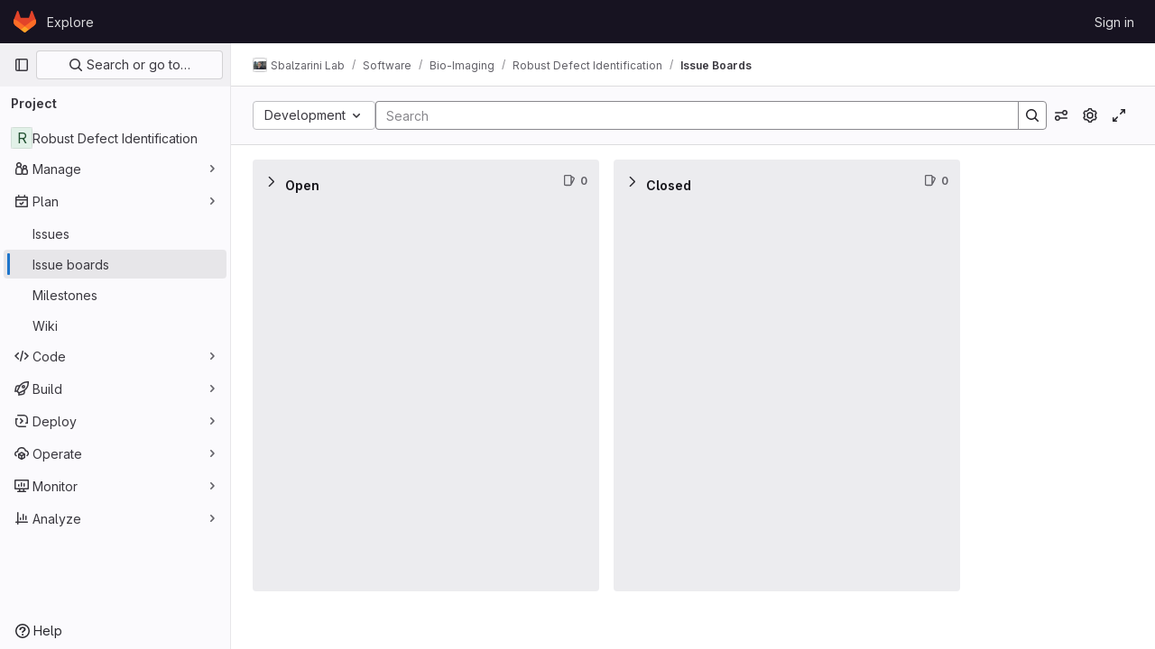

--- FILE ---
content_type: text/css; charset=utf-8
request_url: https://git.mpi-cbg.de/assets/page_bundles/boards-50a6b58c65c4289397d225c7ffa529af4c590f665fb04ba08924750525da68ca.css
body_size: 1288
content:
@keyframes blinking-dot{0%{opacity:1}25%{opacity:.4}75%{opacity:.4}100%{opacity:1}}.is-ghost{opacity:.3;pointer-events:none}.boards-app{height:calc(calc(100vh - calc(calc(var(--header-height) + calc(var(--system-header-height) + var(--performance-bar-height))) + var(--top-bar-height)) - var(--system-footer-height)) - var(--header-height, 48px) - var(--broadcast-message-height, 0px));display:flex;flex-direction:column}@media(min-width: 576px){.boards-app{transition-property:width;transition-timing-function:ease;transition-duration:200ms;width:100%}.boards-app.is-compact{width:calc(100% - 290px)}}.board-swimlanes-headers{background-color:var(--gl-background-color-default, var(--gl-color-neutral-0, #fff))}.boards-list,.board-swimlanes{flex-grow:1;border-left:8px solid var(--gl-background-color-default);min-height:calc(calc(100vh - calc(calc(var(--header-height) + calc(var(--system-header-height) + var(--performance-bar-height))) + var(--top-bar-height)) - var(--system-footer-height)) - var(--header-height))}@media(min-width: 576px){.boards-list,.board-swimlanes{min-height:0}}.board{width:calc(85vw - 15px)}@media(min-width: 576px){.board{width:400px}}@media(max-width: 767.98px){.board.board-add-new-list{width:100%}}.board.is-collapsed .board-title-text>span,.board.is-collapsed .issue-count-badge>span{height:16px;margin:calc(50% - 8px) 0;max-width:50vh;transform-origin:center}.board-column-highlighted::after{box-shadow:0 0 0 1px var(--gl-focus-ring-inner-color), 0 0 0 3px var(--gl-focus-ring-outer-color);outline:none;content:"";position:absolute;top:-1px;bottom:-1px;left:-1px;right:-1px;pointer-events:none;opacity:0;border-radius:.25rem;animation-name:board-column-flash-border;animation-duration:1.2s;animation-fill-mode:forwards;animation-timing-function:ease-in-out}.board-column-not-applicable::after{content:"";position:absolute;top:-1px;bottom:-1px;left:-1px;right:-1px;height:100%;pointer-events:none;opacity:.96;background-color:var(--gl-feedback-warning-background-color);border-radius:.25rem}.board-column-not-applicable-content{position:absolute;z-index:1;height:100%;width:100%;color:var(--gl-feedback-warning-text-color)}@keyframes board-column-flash-border{0%,100%{opacity:0}25%,75%{opacity:1}}.board-card{background:var(--gl-background-color-default)}.board-card:last-child{margin-bottom:0}@media(min-width: 768px){.board-card:not(:hover,:focus,:focus-within,:active) .move-to-position{visibility:hidden}}@media(max-width: 991.98px){.board-card-title a{font-size:.75rem}}.board-card-assignee .avatar-counter{min-width:24px;height:24px;border-radius:24px;font-size:.625rem;position:relative}@media(max-width: 991.98px){.board-card-assignee .avatar-counter{min-width:auto;height:16px;border-radius:16px;line-height:16px}}.board-card-assignee .user-avatar-link:not(:last-of-type){margin-right:-0.5rem}@media(max-width: 991.98px){.board-card-assignee .avatar{width:16px;height:16px}.board-card-assignee{margin-bottom:0 !important}.board-card-number{font-size:.75rem}}.board-list-count{font-size:13px}.board-card-info{white-space:nowrap}.board-card-info .board-card-info-icon{vertical-align:text-top}@media(max-width: 991.98px){.board-card-info{font-size:12px}}.board-item-path.js-show-tooltip{cursor:help}.issue-boards-content{isolation:isolate}.issue-boards-content.is-focused{position:fixed;width:100%;height:100%;top:0;left:0;background:var(--white, #fff);z-index:9000}@media(max-width: 767.98px){.issue-boards-content.is-focused{padding-top:10px}}.issue-boards-content.is-focused .boards-app{height:100vh}.issue-boards-content.is-focused~#js-right-sidebar-portal .boards-sidebar{top:0 !important;z-index:calc(9000 + 1) !important}.boards-sidebar{top:calc(calc(var(--header-height) + calc(var(--system-header-height) + var(--performance-bar-height))) + var(--top-bar-height)) !important;height:auto;bottom:var(--system-footer-height);padding-bottom:.5rem}.boards-sidebar .sidebar-collapsed-icon{display:none}.boards-sidebar .show.dropdown .dropdown-menu{width:100%}.board-card-skeleton{height:110px;box-shadow:0 1px 2px rgba(0,0,0,.1)}.board-card-skeleton .board-card-skeleton-inner{width:340px;height:100px}.board-cut-line::before,.board-cut-line::after{content:"";height:1px;flex:1;border-top:1px dashed #a32c12}


--- FILE ---
content_type: text/javascript; charset=utf-8
request_url: https://git.mpi-cbg.de/assets/webpack/commons-pages.groups.boards-pages.projects.boards.e70d0fe9.chunk.js
body_size: 106910
content:
(this.webpackJsonp=this.webpackJsonp||[]).push([[178,32,42,53,248,1059,1089],{"+st3":function(e,t,i){"use strict";i.d(t,"d",(function(){return r})),i.d(t,"c",(function(){return a})),i.d(t,"b",(function(){return o})),i.d(t,"a",(function(){return s}));var n=i("UqDg");function r(){document.body.classList.add(n.a)}function a(){document.body.classList.remove(n.a)}function o(){return document.body.classList.contains(n.a)}function s(e){const t="ontouchstart"in window||window.DocumentTouch&&document instanceof DocumentTouch;return{...{...n.c,filter:".no-drag",delay:t?100:0,scrollSensitivity:t?60:100,scrollSpeed:20,onStart:r,onEnd:a},...e}}},"/8NC":function(e,t,i){var n=i("/eF7"),r=i("nHTl");e.exports=function(e){return r("function"==typeof e?e:n(e,1))}},"0FUq":function(e,t,i){"use strict";i.d(t,"a",(function(){return r}));var n=i("bOix");function r(e,t){const i=e.due_date||e.dueDate,r=t.due_date||t.dueDate,a=i?Object(n.P)(i):null,o=r?Object(n.P)(r):null,s=e.expired||Date.now()>(null==a?void 0:a.getTime()),l=t.expired||Date.now()>(null==o?void 0:o.getTime());return s?1:l?-1:a?o?a-o:-1:1}},"2O3R":function(e,t,i){"use strict";
/**!
 * Sortable 1.10.2
 * @author	RubaXa   <trash@rubaxa.org>
 * @author	owenm    <owen23355@gmail.com>
 * @license MIT
 */
function n(e){return(n="function"==typeof Symbol&&"symbol"==typeof Symbol.iterator?function(e){return typeof e}:function(e){return e&&"function"==typeof Symbol&&e.constructor===Symbol&&e!==Symbol.prototype?"symbol":typeof e})(e)}function r(e,t,i){return t in e?Object.defineProperty(e,t,{value:i,enumerable:!0,configurable:!0,writable:!0}):e[t]=i,e}function a(){return(a=Object.assign||function(e){for(var t=1;t<arguments.length;t++){var i=arguments[t];for(var n in i)Object.prototype.hasOwnProperty.call(i,n)&&(e[n]=i[n])}return e}).apply(this,arguments)}function o(e){for(var t=1;t<arguments.length;t++){var i=null!=arguments[t]?arguments[t]:{},n=Object.keys(i);"function"==typeof Object.getOwnPropertySymbols&&(n=n.concat(Object.getOwnPropertySymbols(i).filter((function(e){return Object.getOwnPropertyDescriptor(i,e).enumerable})))),n.forEach((function(t){r(e,t,i[t])}))}return e}function s(e,t){if(null==e)return{};var i,n,r=function(e,t){if(null==e)return{};var i,n,r={},a=Object.keys(e);for(n=0;n<a.length;n++)i=a[n],t.indexOf(i)>=0||(r[i]=e[i]);return r}(e,t);if(Object.getOwnPropertySymbols){var a=Object.getOwnPropertySymbols(e);for(n=0;n<a.length;n++)i=a[n],t.indexOf(i)>=0||Object.prototype.propertyIsEnumerable.call(e,i)&&(r[i]=e[i])}return r}function l(e){return function(e){if(Array.isArray(e)){for(var t=0,i=new Array(e.length);t<e.length;t++)i[t]=e[t];return i}}(e)||function(e){if(Symbol.iterator in Object(e)||"[object Arguments]"===Object.prototype.toString.call(e))return Array.from(e)}(e)||function(){throw new TypeError("Invalid attempt to spread non-iterable instance")}()}i.r(t),i.d(t,"MultiDrag",(function(){return yt})),i.d(t,"Sortable",(function(){return Re})),i.d(t,"Swap",(function(){return lt}));function c(e){if("undefined"!=typeof window&&window.navigator)return!!navigator.userAgent.match(e)}var d=c(/(?:Trident.*rv[ :]?11\.|msie|iemobile|Windows Phone)/i),u=c(/Edge/i),h=c(/firefox/i),f=c(/safari/i)&&!c(/chrome/i)&&!c(/android/i),p=c(/iP(ad|od|hone)/i),m=c(/chrome/i)&&c(/android/i),g={capture:!1,passive:!1};function v(e,t,i){e.addEventListener(t,i,!d&&g)}function b(e,t,i){e.removeEventListener(t,i,!d&&g)}function y(e,t){if(t){if(">"===t[0]&&(t=t.substring(1)),e)try{if(e.matches)return e.matches(t);if(e.msMatchesSelector)return e.msMatchesSelector(t);if(e.webkitMatchesSelector)return e.webkitMatchesSelector(t)}catch(e){return!1}return!1}}function w(e){return e.host&&e!==document&&e.host.nodeType?e.host:e.parentNode}function k(e,t,i,n){if(e){i=i||document;do{if(null!=t&&(">"===t[0]?e.parentNode===i&&y(e,t):y(e,t))||n&&e===i)return e;if(e===i)break}while(e=w(e))}return null}var S,x=/\s+/g;function I(e,t,i){if(e&&t)if(e.classList)e.classList[i?"add":"remove"](t);else{var n=(" "+e.className+" ").replace(x," ").replace(" "+t+" "," ");e.className=(n+(i?" "+t:"")).replace(x," ")}}function O(e,t,i){var n=e&&e.style;if(n){if(void 0===i)return document.defaultView&&document.defaultView.getComputedStyle?i=document.defaultView.getComputedStyle(e,""):e.currentStyle&&(i=e.currentStyle),void 0===t?i:i[t];t in n||-1!==t.indexOf("webkit")||(t="-webkit-"+t),n[t]=i+("string"==typeof i?"":"px")}}function _(e,t){var i="";if("string"==typeof e)i=e;else do{var n=O(e,"transform");n&&"none"!==n&&(i=n+" "+i)}while(!t&&(e=e.parentNode));var r=window.DOMMatrix||window.WebKitCSSMatrix||window.CSSMatrix||window.MSCSSMatrix;return r&&new r(i)}function C(e,t,i){if(e){var n=e.getElementsByTagName(t),r=0,a=n.length;if(i)for(;r<a;r++)i(n[r],r);return n}return[]}function j(){var e=document.scrollingElement;return e||document.documentElement}function T(e,t,i,n,r){if(e.getBoundingClientRect||e===window){var a,o,s,l,c,u,h;if(e!==window&&e!==j()?(o=(a=e.getBoundingClientRect()).top,s=a.left,l=a.bottom,c=a.right,u=a.height,h=a.width):(o=0,s=0,l=window.innerHeight,c=window.innerWidth,u=window.innerHeight,h=window.innerWidth),(t||i)&&e!==window&&(r=r||e.parentNode,!d))do{if(r&&r.getBoundingClientRect&&("none"!==O(r,"transform")||i&&"static"!==O(r,"position"))){var f=r.getBoundingClientRect();o-=f.top+parseInt(O(r,"border-top-width")),s-=f.left+parseInt(O(r,"border-left-width")),l=o+a.height,c=s+a.width;break}}while(r=r.parentNode);if(n&&e!==window){var p=_(r||e),m=p&&p.a,g=p&&p.d;p&&(l=(o/=g)+(u/=g),c=(s/=m)+(h/=m))}return{top:o,left:s,bottom:l,right:c,width:h,height:u}}}function L(e,t,i){for(var n=P(e,!0),r=T(e)[t];n;){var a=T(n)[i];if(!("top"===i||"left"===i?r>=a:r<=a))return n;if(n===j())break;n=P(n,!1)}return!1}function E(e,t,i){for(var n=0,r=0,a=e.children;r<a.length;){if("none"!==a[r].style.display&&a[r]!==Re.ghost&&a[r]!==Re.dragged&&k(a[r],i.draggable,e,!1)){if(n===t)return a[r];n++}r++}return null}function B(e,t){for(var i=e.lastElementChild;i&&(i===Re.ghost||"none"===O(i,"display")||t&&!y(i,t));)i=i.previousElementSibling;return i||null}function A(e,t){var i=0;if(!e||!e.parentNode)return-1;for(;e=e.previousElementSibling;)"TEMPLATE"===e.nodeName.toUpperCase()||e===Re.clone||t&&!y(e,t)||i++;return i}function N(e){var t=0,i=0,n=j();if(e)do{var r=_(e),a=r.a,o=r.d;t+=e.scrollLeft*a,i+=e.scrollTop*o}while(e!==n&&(e=e.parentNode));return[t,i]}function P(e,t){if(!e||!e.getBoundingClientRect)return j();var i=e,n=!1;do{if(i.clientWidth<i.scrollWidth||i.clientHeight<i.scrollHeight){var r=O(i);if(i.clientWidth<i.scrollWidth&&("auto"==r.overflowX||"scroll"==r.overflowX)||i.clientHeight<i.scrollHeight&&("auto"==r.overflowY||"scroll"==r.overflowY)){if(!i.getBoundingClientRect||i===document.body)return j();if(n||t)return i;n=!0}}}while(i=i.parentNode);return j()}function D(e,t){return Math.round(e.top)===Math.round(t.top)&&Math.round(e.left)===Math.round(t.left)&&Math.round(e.height)===Math.round(t.height)&&Math.round(e.width)===Math.round(t.width)}function F(e,t){return function(){if(!S){var i=arguments,n=this;1===i.length?e.call(n,i[0]):e.apply(n,i),S=setTimeout((function(){S=void 0}),t)}}}function $(e,t,i){e.scrollLeft+=t,e.scrollTop+=i}function q(e){var t=window.Polymer,i=window.jQuery||window.Zepto;return t&&t.dom?t.dom(e).cloneNode(!0):i?i(e).clone(!0)[0]:e.cloneNode(!0)}function R(e,t){O(e,"position","absolute"),O(e,"top",t.top),O(e,"left",t.left),O(e,"width",t.width),O(e,"height",t.height)}function M(e){O(e,"position",""),O(e,"top",""),O(e,"left",""),O(e,"width",""),O(e,"height","")}var V="Sortable"+(new Date).getTime();function W(){var e,t=[];return{captureAnimationState:function(){(t=[],this.options.animation)&&[].slice.call(this.el.children).forEach((function(e){if("none"!==O(e,"display")&&e!==Re.ghost){t.push({target:e,rect:T(e)});var i=o({},t[t.length-1].rect);if(e.thisAnimationDuration){var n=_(e,!0);n&&(i.top-=n.f,i.left-=n.e)}e.fromRect=i}}))},addAnimationState:function(e){t.push(e)},removeAnimationState:function(e){t.splice(function(e,t){for(var i in e)if(e.hasOwnProperty(i))for(var n in t)if(t.hasOwnProperty(n)&&t[n]===e[i][n])return Number(i);return-1}(t,{target:e}),1)},animateAll:function(i){var n=this;if(!this.options.animation)return clearTimeout(e),void("function"==typeof i&&i());var r=!1,a=0;t.forEach((function(e){var t=0,i=e.target,o=i.fromRect,s=T(i),l=i.prevFromRect,c=i.prevToRect,d=e.rect,u=_(i,!0);u&&(s.top-=u.f,s.left-=u.e),i.toRect=s,i.thisAnimationDuration&&D(l,s)&&!D(o,s)&&(d.top-s.top)/(d.left-s.left)==(o.top-s.top)/(o.left-s.left)&&(t=function(e,t,i,n){return Math.sqrt(Math.pow(t.top-e.top,2)+Math.pow(t.left-e.left,2))/Math.sqrt(Math.pow(t.top-i.top,2)+Math.pow(t.left-i.left,2))*n.animation}(d,l,c,n.options)),D(s,o)||(i.prevFromRect=o,i.prevToRect=s,t||(t=n.options.animation),n.animate(i,d,s,t)),t&&(r=!0,a=Math.max(a,t),clearTimeout(i.animationResetTimer),i.animationResetTimer=setTimeout((function(){i.animationTime=0,i.prevFromRect=null,i.fromRect=null,i.prevToRect=null,i.thisAnimationDuration=null}),t),i.thisAnimationDuration=t)})),clearTimeout(e),r?e=setTimeout((function(){"function"==typeof i&&i()}),a):"function"==typeof i&&i(),t=[]},animate:function(e,t,i,n){if(n){O(e,"transition",""),O(e,"transform","");var r=_(this.el),a=r&&r.a,o=r&&r.d,s=(t.left-i.left)/(a||1),l=(t.top-i.top)/(o||1);e.animatingX=!!s,e.animatingY=!!l,O(e,"transform","translate3d("+s+"px,"+l+"px,0)"),function(e){e.offsetWidth}(e),O(e,"transition","transform "+n+"ms"+(this.options.easing?" "+this.options.easing:"")),O(e,"transform","translate3d(0,0,0)"),"number"==typeof e.animated&&clearTimeout(e.animated),e.animated=setTimeout((function(){O(e,"transition",""),O(e,"transform",""),e.animated=!1,e.animatingX=!1,e.animatingY=!1}),n)}}}}var U=[],G={initializeByDefault:!0},H={mount:function(e){for(var t in G)G.hasOwnProperty(t)&&!(t in e)&&(e[t]=G[t]);U.push(e)},pluginEvent:function(e,t,i){var n=this;this.eventCanceled=!1,i.cancel=function(){n.eventCanceled=!0};var r=e+"Global";U.forEach((function(n){t[n.pluginName]&&(t[n.pluginName][r]&&t[n.pluginName][r](o({sortable:t},i)),t.options[n.pluginName]&&t[n.pluginName][e]&&t[n.pluginName][e](o({sortable:t},i)))}))},initializePlugins:function(e,t,i,n){for(var r in U.forEach((function(n){var r=n.pluginName;if(e.options[r]||n.initializeByDefault){var o=new n(e,t,e.options);o.sortable=e,o.options=e.options,e[r]=o,a(i,o.defaults)}})),e.options)if(e.options.hasOwnProperty(r)){var o=this.modifyOption(e,r,e.options[r]);void 0!==o&&(e.options[r]=o)}},getEventProperties:function(e,t){var i={};return U.forEach((function(n){"function"==typeof n.eventProperties&&a(i,n.eventProperties.call(t[n.pluginName],e))})),i},modifyOption:function(e,t,i){var n;return U.forEach((function(r){e[r.pluginName]&&r.optionListeners&&"function"==typeof r.optionListeners[t]&&(n=r.optionListeners[t].call(e[r.pluginName],i))})),n}};function z(e){var t=e.sortable,i=e.rootEl,n=e.name,r=e.targetEl,a=e.cloneEl,s=e.toEl,l=e.fromEl,c=e.oldIndex,h=e.newIndex,f=e.oldDraggableIndex,p=e.newDraggableIndex,m=e.originalEvent,g=e.putSortable,v=e.extraEventProperties;if(t=t||i&&i[V]){var b,y=t.options,w="on"+n.charAt(0).toUpperCase()+n.substr(1);!window.CustomEvent||d||u?(b=document.createEvent("Event")).initEvent(n,!0,!0):b=new CustomEvent(n,{bubbles:!0,cancelable:!0}),b.to=s||i,b.from=l||i,b.item=r||i,b.clone=a,b.oldIndex=c,b.newIndex=h,b.oldDraggableIndex=f,b.newDraggableIndex=p,b.originalEvent=m,b.pullMode=g?g.lastPutMode:void 0;var k=o({},v,H.getEventProperties(n,t));for(var S in k)b[S]=k[S];i&&i.dispatchEvent(b),y[w]&&y[w].call(t,b)}}var K=function(e,t){var i=arguments.length>2&&void 0!==arguments[2]?arguments[2]:{},n=i.evt,r=s(i,["evt"]);H.pluginEvent.bind(Re)(e,t,o({dragEl:Y,parentEl:X,ghostEl:J,rootEl:Z,nextEl:ee,lastDownEl:te,cloneEl:ie,cloneHidden:ne,dragStarted:ge,putSortable:ce,activeSortable:Re.active,originalEvent:n,oldIndex:re,oldDraggableIndex:oe,newIndex:ae,newDraggableIndex:se,hideGhostForTarget:De,unhideGhostForTarget:Fe,cloneNowHidden:function(){ne=!0},cloneNowShown:function(){ne=!1},dispatchSortableEvent:function(e){Q({sortable:t,name:e,originalEvent:n})}},r))};function Q(e){z(o({putSortable:ce,cloneEl:ie,targetEl:Y,rootEl:Z,oldIndex:re,oldDraggableIndex:oe,newIndex:ae,newDraggableIndex:se},e))}var Y,X,J,Z,ee,te,ie,ne,re,ae,oe,se,le,ce,de,ue,he,fe,pe,me,ge,ve,be,ye,we,ke=!1,Se=!1,xe=[],Ie=!1,Oe=!1,_e=[],Ce=!1,je=[],Te="undefined"!=typeof document,Le=p,Ee=u||d?"cssFloat":"float",Be=Te&&!m&&!p&&"draggable"in document.createElement("div"),Ae=function(){if(Te){if(d)return!1;var e=document.createElement("x");return e.style.cssText="pointer-events:auto","auto"===e.style.pointerEvents}}(),Ne=function(e,t){var i=O(e),n=parseInt(i.width)-parseInt(i.paddingLeft)-parseInt(i.paddingRight)-parseInt(i.borderLeftWidth)-parseInt(i.borderRightWidth),r=E(e,0,t),a=E(e,1,t),o=r&&O(r),s=a&&O(a),l=o&&parseInt(o.marginLeft)+parseInt(o.marginRight)+T(r).width,c=s&&parseInt(s.marginLeft)+parseInt(s.marginRight)+T(a).width;if("flex"===i.display)return"column"===i.flexDirection||"column-reverse"===i.flexDirection?"vertical":"horizontal";if("grid"===i.display)return i.gridTemplateColumns.split(" ").length<=1?"vertical":"horizontal";if(r&&o.float&&"none"!==o.float){var d="left"===o.float?"left":"right";return!a||"both"!==s.clear&&s.clear!==d?"horizontal":"vertical"}return r&&("block"===o.display||"flex"===o.display||"table"===o.display||"grid"===o.display||l>=n&&"none"===i[Ee]||a&&"none"===i[Ee]&&l+c>n)?"vertical":"horizontal"},Pe=function(e){function t(e,i){return function(n,r,a,o){var s=n.options.group.name&&r.options.group.name&&n.options.group.name===r.options.group.name;if(null==e&&(i||s))return!0;if(null==e||!1===e)return!1;if(i&&"clone"===e)return e;if("function"==typeof e)return t(e(n,r,a,o),i)(n,r,a,o);var l=(i?n:r).options.group.name;return!0===e||"string"==typeof e&&e===l||e.join&&e.indexOf(l)>-1}}var i={},r=e.group;r&&"object"==n(r)||(r={name:r}),i.name=r.name,i.checkPull=t(r.pull,!0),i.checkPut=t(r.put),i.revertClone=r.revertClone,e.group=i},De=function(){!Ae&&J&&O(J,"display","none")},Fe=function(){!Ae&&J&&O(J,"display","")};Te&&document.addEventListener("click",(function(e){if(Se)return e.preventDefault(),e.stopPropagation&&e.stopPropagation(),e.stopImmediatePropagation&&e.stopImmediatePropagation(),Se=!1,!1}),!0);var $e=function(e){if(Y){e=e.touches?e.touches[0]:e;var t=(r=e.clientX,a=e.clientY,xe.some((function(e){if(!B(e)){var t=T(e),i=e[V].options.emptyInsertThreshold,n=r>=t.left-i&&r<=t.right+i,s=a>=t.top-i&&a<=t.bottom+i;return i&&n&&s?o=e:void 0}})),o);if(t){var i={};for(var n in e)e.hasOwnProperty(n)&&(i[n]=e[n]);i.target=i.rootEl=t,i.preventDefault=void 0,i.stopPropagation=void 0,t[V]._onDragOver(i)}}var r,a,o},qe=function(e){Y&&Y.parentNode[V]._isOutsideThisEl(e.target)};function Re(e,t){if(!e||!e.nodeType||1!==e.nodeType)throw"Sortable: `el` must be an HTMLElement, not ".concat({}.toString.call(e));this.el=e,this.options=t=a({},t),e[V]=this;var i={group:null,sort:!0,disabled:!1,store:null,handle:null,draggable:/^[uo]l$/i.test(e.nodeName)?">li":">*",swapThreshold:1,invertSwap:!1,invertedSwapThreshold:null,removeCloneOnHide:!0,direction:function(){return Ne(e,this.options)},ghostClass:"sortable-ghost",chosenClass:"sortable-chosen",dragClass:"sortable-drag",ignore:"a, img",filter:null,preventOnFilter:!0,animation:0,easing:null,setData:function(e,t){e.setData("Text",t.textContent)},dropBubble:!1,dragoverBubble:!1,dataIdAttr:"data-id",delay:0,delayOnTouchOnly:!1,touchStartThreshold:(Number.parseInt?Number:window).parseInt(window.devicePixelRatio,10)||1,forceFallback:!1,fallbackClass:"sortable-fallback",fallbackOnBody:!1,fallbackTolerance:0,fallbackOffset:{x:0,y:0},supportPointer:!1!==Re.supportPointer&&"PointerEvent"in window,emptyInsertThreshold:5};for(var n in H.initializePlugins(this,e,i),i)!(n in t)&&(t[n]=i[n]);for(var r in Pe(t),this)"_"===r.charAt(0)&&"function"==typeof this[r]&&(this[r]=this[r].bind(this));this.nativeDraggable=!t.forceFallback&&Be,this.nativeDraggable&&(this.options.touchStartThreshold=1),t.supportPointer?v(e,"pointerdown",this._onTapStart):(v(e,"mousedown",this._onTapStart),v(e,"touchstart",this._onTapStart)),this.nativeDraggable&&(v(e,"dragover",this),v(e,"dragenter",this)),xe.push(this.el),t.store&&t.store.get&&this.sort(t.store.get(this)||[]),a(this,W())}function Me(e,t,i,n,r,a,o,s){var l,c,h=e[V],f=h.options.onMove;return!window.CustomEvent||d||u?(l=document.createEvent("Event")).initEvent("move",!0,!0):l=new CustomEvent("move",{bubbles:!0,cancelable:!0}),l.to=t,l.from=e,l.dragged=i,l.draggedRect=n,l.related=r||t,l.relatedRect=a||T(t),l.willInsertAfter=s,l.originalEvent=o,e.dispatchEvent(l),f&&(c=f.call(h,l,o)),c}function Ve(e){e.draggable=!1}function We(){Ce=!1}function Ue(e){for(var t=e.tagName+e.className+e.src+e.href+e.textContent,i=t.length,n=0;i--;)n+=t.charCodeAt(i);return n.toString(36)}function Ge(e){return setTimeout(e,0)}function He(e){return clearTimeout(e)}Re.prototype={constructor:Re,_isOutsideThisEl:function(e){this.el.contains(e)||e===this.el||(ve=null)},_getDirection:function(e,t){return"function"==typeof this.options.direction?this.options.direction.call(this,e,t,Y):this.options.direction},_onTapStart:function(e){if(e.cancelable){var t=this,i=this.el,n=this.options,r=n.preventOnFilter,a=e.type,o=e.touches&&e.touches[0]||e.pointerType&&"touch"===e.pointerType&&e,s=(o||e).target,l=e.target.shadowRoot&&(e.path&&e.path[0]||e.composedPath&&e.composedPath()[0])||s,c=n.filter;if(function(e){je.length=0;var t=e.getElementsByTagName("input"),i=t.length;for(;i--;){var n=t[i];n.checked&&je.push(n)}}(i),!Y&&!(/mousedown|pointerdown/.test(a)&&0!==e.button||n.disabled||l.isContentEditable||(s=k(s,n.draggable,i,!1))&&s.animated||te===s)){if(re=A(s),oe=A(s,n.draggable),"function"==typeof c){if(c.call(this,e,s,this))return Q({sortable:t,rootEl:l,name:"filter",targetEl:s,toEl:i,fromEl:i}),K("filter",t,{evt:e}),void(r&&e.cancelable&&e.preventDefault())}else if(c&&(c=c.split(",").some((function(n){if(n=k(l,n.trim(),i,!1))return Q({sortable:t,rootEl:n,name:"filter",targetEl:s,fromEl:i,toEl:i}),K("filter",t,{evt:e}),!0}))))return void(r&&e.cancelable&&e.preventDefault());n.handle&&!k(l,n.handle,i,!1)||this._prepareDragStart(e,o,s)}}},_prepareDragStart:function(e,t,i){var n,r=this,a=r.el,o=r.options,s=a.ownerDocument;if(i&&!Y&&i.parentNode===a){var l=T(i);if(Z=a,X=(Y=i).parentNode,ee=Y.nextSibling,te=i,le=o.group,Re.dragged=Y,de={target:Y,clientX:(t||e).clientX,clientY:(t||e).clientY},pe=de.clientX-l.left,me=de.clientY-l.top,this._lastX=(t||e).clientX,this._lastY=(t||e).clientY,Y.style["will-change"]="all",n=function(){K("delayEnded",r,{evt:e}),Re.eventCanceled?r._onDrop():(r._disableDelayedDragEvents(),!h&&r.nativeDraggable&&(Y.draggable=!0),r._triggerDragStart(e,t),Q({sortable:r,name:"choose",originalEvent:e}),I(Y,o.chosenClass,!0))},o.ignore.split(",").forEach((function(e){C(Y,e.trim(),Ve)})),v(s,"dragover",$e),v(s,"mousemove",$e),v(s,"touchmove",$e),v(s,"mouseup",r._onDrop),v(s,"touchend",r._onDrop),v(s,"touchcancel",r._onDrop),h&&this.nativeDraggable&&(this.options.touchStartThreshold=4,Y.draggable=!0),K("delayStart",this,{evt:e}),!o.delay||o.delayOnTouchOnly&&!t||this.nativeDraggable&&(u||d))n();else{if(Re.eventCanceled)return void this._onDrop();v(s,"mouseup",r._disableDelayedDrag),v(s,"touchend",r._disableDelayedDrag),v(s,"touchcancel",r._disableDelayedDrag),v(s,"mousemove",r._delayedDragTouchMoveHandler),v(s,"touchmove",r._delayedDragTouchMoveHandler),o.supportPointer&&v(s,"pointermove",r._delayedDragTouchMoveHandler),r._dragStartTimer=setTimeout(n,o.delay)}}},_delayedDragTouchMoveHandler:function(e){var t=e.touches?e.touches[0]:e;Math.max(Math.abs(t.clientX-this._lastX),Math.abs(t.clientY-this._lastY))>=Math.floor(this.options.touchStartThreshold/(this.nativeDraggable&&window.devicePixelRatio||1))&&this._disableDelayedDrag()},_disableDelayedDrag:function(){Y&&Ve(Y),clearTimeout(this._dragStartTimer),this._disableDelayedDragEvents()},_disableDelayedDragEvents:function(){var e=this.el.ownerDocument;b(e,"mouseup",this._disableDelayedDrag),b(e,"touchend",this._disableDelayedDrag),b(e,"touchcancel",this._disableDelayedDrag),b(e,"mousemove",this._delayedDragTouchMoveHandler),b(e,"touchmove",this._delayedDragTouchMoveHandler),b(e,"pointermove",this._delayedDragTouchMoveHandler)},_triggerDragStart:function(e,t){t=t||"touch"==e.pointerType&&e,!this.nativeDraggable||t?this.options.supportPointer?v(document,"pointermove",this._onTouchMove):v(document,t?"touchmove":"mousemove",this._onTouchMove):(v(Y,"dragend",this),v(Z,"dragstart",this._onDragStart));try{document.selection?Ge((function(){document.selection.empty()})):window.getSelection().removeAllRanges()}catch(e){}},_dragStarted:function(e,t){if(ke=!1,Z&&Y){K("dragStarted",this,{evt:t}),this.nativeDraggable&&v(document,"dragover",qe);var i=this.options;!e&&I(Y,i.dragClass,!1),I(Y,i.ghostClass,!0),Re.active=this,e&&this._appendGhost(),Q({sortable:this,name:"start",originalEvent:t})}else this._nulling()},_emulateDragOver:function(){if(ue){this._lastX=ue.clientX,this._lastY=ue.clientY,De();for(var e=document.elementFromPoint(ue.clientX,ue.clientY),t=e;e&&e.shadowRoot&&(e=e.shadowRoot.elementFromPoint(ue.clientX,ue.clientY))!==t;)t=e;if(Y.parentNode[V]._isOutsideThisEl(e),t)do{if(t[V]){if(t[V]._onDragOver({clientX:ue.clientX,clientY:ue.clientY,target:e,rootEl:t})&&!this.options.dragoverBubble)break}e=t}while(t=t.parentNode);Fe()}},_onTouchMove:function(e){if(de){var t=this.options,i=t.fallbackTolerance,n=t.fallbackOffset,r=e.touches?e.touches[0]:e,a=J&&_(J,!0),o=J&&a&&a.a,s=J&&a&&a.d,l=Le&&we&&N(we),c=(r.clientX-de.clientX+n.x)/(o||1)+(l?l[0]-_e[0]:0)/(o||1),d=(r.clientY-de.clientY+n.y)/(s||1)+(l?l[1]-_e[1]:0)/(s||1);if(!Re.active&&!ke){if(i&&Math.max(Math.abs(r.clientX-this._lastX),Math.abs(r.clientY-this._lastY))<i)return;this._onDragStart(e,!0)}if(J){a?(a.e+=c-(he||0),a.f+=d-(fe||0)):a={a:1,b:0,c:0,d:1,e:c,f:d};var u="matrix(".concat(a.a,",").concat(a.b,",").concat(a.c,",").concat(a.d,",").concat(a.e,",").concat(a.f,")");O(J,"webkitTransform",u),O(J,"mozTransform",u),O(J,"msTransform",u),O(J,"transform",u),he=c,fe=d,ue=r}e.cancelable&&e.preventDefault()}},_appendGhost:function(){if(!J){var e=this.options.fallbackOnBody?document.body:Z,t=T(Y,!0,Le,!0,e),i=this.options;if(Le){for(we=e;"static"===O(we,"position")&&"none"===O(we,"transform")&&we!==document;)we=we.parentNode;we!==document.body&&we!==document.documentElement?(we===document&&(we=j()),t.top+=we.scrollTop,t.left+=we.scrollLeft):we=j(),_e=N(we)}I(J=Y.cloneNode(!0),i.ghostClass,!1),I(J,i.fallbackClass,!0),I(J,i.dragClass,!0),O(J,"transition",""),O(J,"transform",""),O(J,"box-sizing","border-box"),O(J,"margin",0),O(J,"top",t.top),O(J,"left",t.left),O(J,"width",t.width),O(J,"height",t.height),O(J,"opacity","0.8"),O(J,"position",Le?"absolute":"fixed"),O(J,"zIndex","100000"),O(J,"pointerEvents","none"),Re.ghost=J,e.appendChild(J),O(J,"transform-origin",pe/parseInt(J.style.width)*100+"% "+me/parseInt(J.style.height)*100+"%")}},_onDragStart:function(e,t){var i=this,n=e.dataTransfer,r=i.options;K("dragStart",this,{evt:e}),Re.eventCanceled?this._onDrop():(K("setupClone",this),Re.eventCanceled||((ie=q(Y)).draggable=!1,ie.style["will-change"]="",this._hideClone(),I(ie,this.options.chosenClass,!1),Re.clone=ie),i.cloneId=Ge((function(){K("clone",i),Re.eventCanceled||(i.options.removeCloneOnHide||Z.insertBefore(ie,Y),i._hideClone(),Q({sortable:i,name:"clone"}))})),!t&&I(Y,r.dragClass,!0),t?(Se=!0,i._loopId=setInterval(i._emulateDragOver,50)):(b(document,"mouseup",i._onDrop),b(document,"touchend",i._onDrop),b(document,"touchcancel",i._onDrop),n&&(n.effectAllowed="move",r.setData&&r.setData.call(i,n,Y)),v(document,"drop",i),O(Y,"transform","translateZ(0)")),ke=!0,i._dragStartId=Ge(i._dragStarted.bind(i,t,e)),v(document,"selectstart",i),ge=!0,f&&O(document.body,"user-select","none"))},_onDragOver:function(e){var t,i,n,r,a=this.el,s=e.target,l=this.options,c=l.group,d=Re.active,u=le===c,h=l.sort,f=ce||d,p=this,m=!1;if(!Ce){if(void 0!==e.preventDefault&&e.cancelable&&e.preventDefault(),s=k(s,l.draggable,a,!0),D("dragOver"),Re.eventCanceled)return m;if(Y.contains(e.target)||s.animated&&s.animatingX&&s.animatingY||p._ignoreWhileAnimating===s)return q(!1);if(Se=!1,d&&!l.disabled&&(u?h||(n=!Z.contains(Y)):ce===this||(this.lastPutMode=le.checkPull(this,d,Y,e))&&c.checkPut(this,d,Y,e))){if(r="vertical"===this._getDirection(e,s),t=T(Y),D("dragOverValid"),Re.eventCanceled)return m;if(n)return X=Z,F(),this._hideClone(),D("revert"),Re.eventCanceled||(ee?Z.insertBefore(Y,ee):Z.appendChild(Y)),q(!0);var g=B(a,l.draggable);if(!g||function(e,t,i){var n=T(B(i.el,i.options.draggable));return t?e.clientX>n.right+10||e.clientX<=n.right&&e.clientY>n.bottom&&e.clientX>=n.left:e.clientX>n.right&&e.clientY>n.top||e.clientX<=n.right&&e.clientY>n.bottom+10}(e,r,this)&&!g.animated){if(g===Y)return q(!1);if(g&&a===e.target&&(s=g),s&&(i=T(s)),!1!==Me(Z,a,Y,t,s,i,e,!!s))return F(),a.appendChild(Y),X=a,R(),q(!0)}else if(s.parentNode===a){i=T(s);var v,b,y,w=Y.parentNode!==a,S=!function(e,t,i){var n=i?e.left:e.top,r=i?e.right:e.bottom,a=i?e.width:e.height,o=i?t.left:t.top,s=i?t.right:t.bottom,l=i?t.width:t.height;return n===o||r===s||n+a/2===o+l/2}(Y.animated&&Y.toRect||t,s.animated&&s.toRect||i,r),x=r?"top":"left",_=L(s,"top","top")||L(Y,"top","top"),C=_?_.scrollTop:void 0;if(ve!==s&&(b=i[x],Ie=!1,Oe=!S&&l.invertSwap||w),0!==(v=function(e,t,i,n,r,a,o,s){var l=n?e.clientY:e.clientX,c=n?i.height:i.width,d=n?i.top:i.left,u=n?i.bottom:i.right,h=!1;if(!o)if(s&&ye<c*r){if(!Ie&&(1===be?l>d+c*a/2:l<u-c*a/2)&&(Ie=!0),Ie)h=!0;else if(1===be?l<d+ye:l>u-ye)return-be}else if(l>d+c*(1-r)/2&&l<u-c*(1-r)/2)return function(e){return A(Y)<A(e)?1:-1}(t);if((h=h||o)&&(l<d+c*a/2||l>u-c*a/2))return l>d+c/2?1:-1;return 0}(e,s,i,r,S?1:l.swapThreshold,null==l.invertedSwapThreshold?l.swapThreshold:l.invertedSwapThreshold,Oe,ve===s))){var j=A(Y);do{j-=v,y=X.children[j]}while(y&&("none"===O(y,"display")||y===J))}if(0===v||y===s)return q(!1);ve=s,be=v;var E=s.nextElementSibling,N=!1,P=Me(Z,a,Y,t,s,i,e,N=1===v);if(!1!==P)return 1!==P&&-1!==P||(N=1===P),Ce=!0,setTimeout(We,30),F(),N&&!E?a.appendChild(Y):s.parentNode.insertBefore(Y,N?E:s),_&&$(_,0,C-_.scrollTop),X=Y.parentNode,void 0===b||Oe||(ye=Math.abs(b-T(s)[x])),R(),q(!0)}if(a.contains(Y))return q(!1)}return!1}function D(l,c){K(l,p,o({evt:e,isOwner:u,axis:r?"vertical":"horizontal",revert:n,dragRect:t,targetRect:i,canSort:h,fromSortable:f,target:s,completed:q,onMove:function(i,n){return Me(Z,a,Y,t,i,T(i),e,n)},changed:R},c))}function F(){D("dragOverAnimationCapture"),p.captureAnimationState(),p!==f&&f.captureAnimationState()}function q(t){return D("dragOverCompleted",{insertion:t}),t&&(u?d._hideClone():d._showClone(p),p!==f&&(I(Y,ce?ce.options.ghostClass:d.options.ghostClass,!1),I(Y,l.ghostClass,!0)),ce!==p&&p!==Re.active?ce=p:p===Re.active&&ce&&(ce=null),f===p&&(p._ignoreWhileAnimating=s),p.animateAll((function(){D("dragOverAnimationComplete"),p._ignoreWhileAnimating=null})),p!==f&&(f.animateAll(),f._ignoreWhileAnimating=null)),(s===Y&&!Y.animated||s===a&&!s.animated)&&(ve=null),l.dragoverBubble||e.rootEl||s===document||(Y.parentNode[V]._isOutsideThisEl(e.target),!t&&$e(e)),!l.dragoverBubble&&e.stopPropagation&&e.stopPropagation(),m=!0}function R(){ae=A(Y),se=A(Y,l.draggable),Q({sortable:p,name:"change",toEl:a,newIndex:ae,newDraggableIndex:se,originalEvent:e})}},_ignoreWhileAnimating:null,_offMoveEvents:function(){b(document,"mousemove",this._onTouchMove),b(document,"touchmove",this._onTouchMove),b(document,"pointermove",this._onTouchMove),b(document,"dragover",$e),b(document,"mousemove",$e),b(document,"touchmove",$e)},_offUpEvents:function(){var e=this.el.ownerDocument;b(e,"mouseup",this._onDrop),b(e,"touchend",this._onDrop),b(e,"pointerup",this._onDrop),b(e,"touchcancel",this._onDrop),b(document,"selectstart",this)},_onDrop:function(e){var t=this.el,i=this.options;ae=A(Y),se=A(Y,i.draggable),K("drop",this,{evt:e}),X=Y&&Y.parentNode,ae=A(Y),se=A(Y,i.draggable),Re.eventCanceled||(ke=!1,Oe=!1,Ie=!1,clearInterval(this._loopId),clearTimeout(this._dragStartTimer),He(this.cloneId),He(this._dragStartId),this.nativeDraggable&&(b(document,"drop",this),b(t,"dragstart",this._onDragStart)),this._offMoveEvents(),this._offUpEvents(),f&&O(document.body,"user-select",""),O(Y,"transform",""),e&&(ge&&(e.cancelable&&e.preventDefault(),!i.dropBubble&&e.stopPropagation()),J&&J.parentNode&&J.parentNode.removeChild(J),(Z===X||ce&&"clone"!==ce.lastPutMode)&&ie&&ie.parentNode&&ie.parentNode.removeChild(ie),Y&&(this.nativeDraggable&&b(Y,"dragend",this),Ve(Y),Y.style["will-change"]="",ge&&!ke&&I(Y,ce?ce.options.ghostClass:this.options.ghostClass,!1),I(Y,this.options.chosenClass,!1),Q({sortable:this,name:"unchoose",toEl:X,newIndex:null,newDraggableIndex:null,originalEvent:e}),Z!==X?(ae>=0&&(Q({rootEl:X,name:"add",toEl:X,fromEl:Z,originalEvent:e}),Q({sortable:this,name:"remove",toEl:X,originalEvent:e}),Q({rootEl:X,name:"sort",toEl:X,fromEl:Z,originalEvent:e}),Q({sortable:this,name:"sort",toEl:X,originalEvent:e})),ce&&ce.save()):ae!==re&&ae>=0&&(Q({sortable:this,name:"update",toEl:X,originalEvent:e}),Q({sortable:this,name:"sort",toEl:X,originalEvent:e})),Re.active&&(null!=ae&&-1!==ae||(ae=re,se=oe),Q({sortable:this,name:"end",toEl:X,originalEvent:e}),this.save())))),this._nulling()},_nulling:function(){K("nulling",this),Z=Y=X=J=ee=ie=te=ne=de=ue=ge=ae=se=re=oe=ve=be=ce=le=Re.dragged=Re.ghost=Re.clone=Re.active=null,je.forEach((function(e){e.checked=!0})),je.length=he=fe=0},handleEvent:function(e){switch(e.type){case"drop":case"dragend":this._onDrop(e);break;case"dragenter":case"dragover":Y&&(this._onDragOver(e),function(e){e.dataTransfer&&(e.dataTransfer.dropEffect="move");e.cancelable&&e.preventDefault()}(e));break;case"selectstart":e.preventDefault()}},toArray:function(){for(var e,t=[],i=this.el.children,n=0,r=i.length,a=this.options;n<r;n++)k(e=i[n],a.draggable,this.el,!1)&&t.push(e.getAttribute(a.dataIdAttr)||Ue(e));return t},sort:function(e){var t={},i=this.el;this.toArray().forEach((function(e,n){var r=i.children[n];k(r,this.options.draggable,i,!1)&&(t[e]=r)}),this),e.forEach((function(e){t[e]&&(i.removeChild(t[e]),i.appendChild(t[e]))}))},save:function(){var e=this.options.store;e&&e.set&&e.set(this)},closest:function(e,t){return k(e,t||this.options.draggable,this.el,!1)},option:function(e,t){var i=this.options;if(void 0===t)return i[e];var n=H.modifyOption(this,e,t);i[e]=void 0!==n?n:t,"group"===e&&Pe(i)},destroy:function(){K("destroy",this);var e=this.el;e[V]=null,b(e,"mousedown",this._onTapStart),b(e,"touchstart",this._onTapStart),b(e,"pointerdown",this._onTapStart),this.nativeDraggable&&(b(e,"dragover",this),b(e,"dragenter",this)),Array.prototype.forEach.call(e.querySelectorAll("[draggable]"),(function(e){e.removeAttribute("draggable")})),this._onDrop(),this._disableDelayedDragEvents(),xe.splice(xe.indexOf(this.el),1),this.el=e=null},_hideClone:function(){if(!ne){if(K("hideClone",this),Re.eventCanceled)return;O(ie,"display","none"),this.options.removeCloneOnHide&&ie.parentNode&&ie.parentNode.removeChild(ie),ne=!0}},_showClone:function(e){if("clone"===e.lastPutMode){if(ne){if(K("showClone",this),Re.eventCanceled)return;Z.contains(Y)&&!this.options.group.revertClone?Z.insertBefore(ie,Y):ee?Z.insertBefore(ie,ee):Z.appendChild(ie),this.options.group.revertClone&&this.animate(Y,ie),O(ie,"display",""),ne=!1}}else this._hideClone()}},Te&&v(document,"touchmove",(function(e){(Re.active||ke)&&e.cancelable&&e.preventDefault()})),Re.utils={on:v,off:b,css:O,find:C,is:function(e,t){return!!k(e,t,e,!1)},extend:function(e,t){if(e&&t)for(var i in t)t.hasOwnProperty(i)&&(e[i]=t[i]);return e},throttle:F,closest:k,toggleClass:I,clone:q,index:A,nextTick:Ge,cancelNextTick:He,detectDirection:Ne,getChild:E},Re.get=function(e){return e[V]},Re.mount=function(){for(var e=arguments.length,t=new Array(e),i=0;i<e;i++)t[i]=arguments[i];t[0].constructor===Array&&(t=t[0]),t.forEach((function(e){if(!e.prototype||!e.prototype.constructor)throw"Sortable: Mounted plugin must be a constructor function, not ".concat({}.toString.call(e));e.utils&&(Re.utils=o({},Re.utils,e.utils)),H.mount(e)}))},Re.create=function(e,t){return new Re(e,t)},Re.version="1.10.2";var ze,Ke,Qe,Ye,Xe,Je,Ze=[],et=!1;function tt(){Ze.forEach((function(e){clearInterval(e.pid)})),Ze=[]}function it(){clearInterval(Je)}var nt,rt=F((function(e,t,i,n){if(t.scroll){var r,a=(e.touches?e.touches[0]:e).clientX,o=(e.touches?e.touches[0]:e).clientY,s=t.scrollSensitivity,l=t.scrollSpeed,c=j(),d=!1;Ke!==i&&(Ke=i,tt(),ze=t.scroll,r=t.scrollFn,!0===ze&&(ze=P(i,!0)));var u=0,h=ze;do{var f=h,p=T(f),m=p.top,g=p.bottom,v=p.left,b=p.right,y=p.width,w=p.height,k=void 0,S=void 0,x=f.scrollWidth,I=f.scrollHeight,_=O(f),C=f.scrollLeft,L=f.scrollTop;f===c?(k=y<x&&("auto"===_.overflowX||"scroll"===_.overflowX||"visible"===_.overflowX),S=w<I&&("auto"===_.overflowY||"scroll"===_.overflowY||"visible"===_.overflowY)):(k=y<x&&("auto"===_.overflowX||"scroll"===_.overflowX),S=w<I&&("auto"===_.overflowY||"scroll"===_.overflowY));var E=k&&(Math.abs(b-a)<=s&&C+y<x)-(Math.abs(v-a)<=s&&!!C),B=S&&(Math.abs(g-o)<=s&&L+w<I)-(Math.abs(m-o)<=s&&!!L);if(!Ze[u])for(var A=0;A<=u;A++)Ze[A]||(Ze[A]={});Ze[u].vx==E&&Ze[u].vy==B&&Ze[u].el===f||(Ze[u].el=f,Ze[u].vx=E,Ze[u].vy=B,clearInterval(Ze[u].pid),0==E&&0==B||(d=!0,Ze[u].pid=setInterval(function(){n&&0===this.layer&&Re.active._onTouchMove(Xe);var t=Ze[this.layer].vy?Ze[this.layer].vy*l:0,i=Ze[this.layer].vx?Ze[this.layer].vx*l:0;"function"==typeof r&&"continue"!==r.call(Re.dragged.parentNode[V],i,t,e,Xe,Ze[this.layer].el)||$(Ze[this.layer].el,i,t)}.bind({layer:u}),24))),u++}while(t.bubbleScroll&&h!==c&&(h=P(h,!1)));et=d}}),30),at=function(e){var t=e.originalEvent,i=e.putSortable,n=e.dragEl,r=e.activeSortable,a=e.dispatchSortableEvent,o=e.hideGhostForTarget,s=e.unhideGhostForTarget;if(t){var l=i||r;o();var c=t.changedTouches&&t.changedTouches.length?t.changedTouches[0]:t,d=document.elementFromPoint(c.clientX,c.clientY);s(),l&&!l.el.contains(d)&&(a("spill"),this.onSpill({dragEl:n,putSortable:i}))}};function ot(){}function st(){}function lt(){function e(){this.defaults={swapClass:"sortable-swap-highlight"}}return e.prototype={dragStart:function(e){var t=e.dragEl;nt=t},dragOverValid:function(e){var t=e.completed,i=e.target,n=e.onMove,r=e.activeSortable,a=e.changed,o=e.cancel;if(r.options.swap){var s=this.sortable.el,l=this.options;if(i&&i!==s){var c=nt;!1!==n(i)?(I(i,l.swapClass,!0),nt=i):nt=null,c&&c!==nt&&I(c,l.swapClass,!1)}a(),t(!0),o()}},drop:function(e){var t=e.activeSortable,i=e.putSortable,n=e.dragEl,r=i||this.sortable,a=this.options;nt&&I(nt,a.swapClass,!1),nt&&(a.swap||i&&i.options.swap)&&n!==nt&&(r.captureAnimationState(),r!==t&&t.captureAnimationState(),function(e,t){var i,n,r=e.parentNode,a=t.parentNode;if(!r||!a||r.isEqualNode(t)||a.isEqualNode(e))return;i=A(e),n=A(t),r.isEqualNode(a)&&i<n&&n++;r.insertBefore(t,r.children[i]),a.insertBefore(e,a.children[n])}(n,nt),r.animateAll(),r!==t&&t.animateAll())},nulling:function(){nt=null}},a(e,{pluginName:"swap",eventProperties:function(){return{swapItem:nt}}})}ot.prototype={startIndex:null,dragStart:function(e){var t=e.oldDraggableIndex;this.startIndex=t},onSpill:function(e){var t=e.dragEl,i=e.putSortable;this.sortable.captureAnimationState(),i&&i.captureAnimationState();var n=E(this.sortable.el,this.startIndex,this.options);n?this.sortable.el.insertBefore(t,n):this.sortable.el.appendChild(t),this.sortable.animateAll(),i&&i.animateAll()},drop:at},a(ot,{pluginName:"revertOnSpill"}),st.prototype={onSpill:function(e){var t=e.dragEl,i=e.putSortable||this.sortable;i.captureAnimationState(),t.parentNode&&t.parentNode.removeChild(t),i.animateAll()},drop:at},a(st,{pluginName:"removeOnSpill"});var ct,dt,ut,ht,ft,pt=[],mt=[],gt=!1,vt=!1,bt=!1;function yt(){function e(e){for(var t in this)"_"===t.charAt(0)&&"function"==typeof this[t]&&(this[t]=this[t].bind(this));e.options.supportPointer?v(document,"pointerup",this._deselectMultiDrag):(v(document,"mouseup",this._deselectMultiDrag),v(document,"touchend",this._deselectMultiDrag)),v(document,"keydown",this._checkKeyDown),v(document,"keyup",this._checkKeyUp),this.defaults={selectedClass:"sortable-selected",multiDragKey:null,setData:function(t,i){var n="";pt.length&&dt===e?pt.forEach((function(e,t){n+=(t?", ":"")+e.textContent})):n=i.textContent,t.setData("Text",n)}}}return e.prototype={multiDragKeyDown:!1,isMultiDrag:!1,delayStartGlobal:function(e){var t=e.dragEl;ut=t},delayEnded:function(){this.isMultiDrag=~pt.indexOf(ut)},setupClone:function(e){var t=e.sortable,i=e.cancel;if(this.isMultiDrag){for(var n=0;n<pt.length;n++)mt.push(q(pt[n])),mt[n].sortableIndex=pt[n].sortableIndex,mt[n].draggable=!1,mt[n].style["will-change"]="",I(mt[n],this.options.selectedClass,!1),pt[n]===ut&&I(mt[n],this.options.chosenClass,!1);t._hideClone(),i()}},clone:function(e){var t=e.sortable,i=e.rootEl,n=e.dispatchSortableEvent,r=e.cancel;this.isMultiDrag&&(this.options.removeCloneOnHide||pt.length&&dt===t&&(wt(!0,i),n("clone"),r()))},showClone:function(e){var t=e.cloneNowShown,i=e.rootEl,n=e.cancel;this.isMultiDrag&&(wt(!1,i),mt.forEach((function(e){O(e,"display","")})),t(),ft=!1,n())},hideClone:function(e){var t=this,i=(e.sortable,e.cloneNowHidden),n=e.cancel;this.isMultiDrag&&(mt.forEach((function(e){O(e,"display","none"),t.options.removeCloneOnHide&&e.parentNode&&e.parentNode.removeChild(e)})),i(),ft=!0,n())},dragStartGlobal:function(e){e.sortable;!this.isMultiDrag&&dt&&dt.multiDrag._deselectMultiDrag(),pt.forEach((function(e){e.sortableIndex=A(e)})),pt=pt.sort((function(e,t){return e.sortableIndex-t.sortableIndex})),bt=!0},dragStarted:function(e){var t=this,i=e.sortable;if(this.isMultiDrag){if(this.options.sort&&(i.captureAnimationState(),this.options.animation)){pt.forEach((function(e){e!==ut&&O(e,"position","absolute")}));var n=T(ut,!1,!0,!0);pt.forEach((function(e){e!==ut&&R(e,n)})),vt=!0,gt=!0}i.animateAll((function(){vt=!1,gt=!1,t.options.animation&&pt.forEach((function(e){M(e)})),t.options.sort&&kt()}))}},dragOver:function(e){var t=e.target,i=e.completed,n=e.cancel;vt&&~pt.indexOf(t)&&(i(!1),n())},revert:function(e){var t=e.fromSortable,i=e.rootEl,n=e.sortable,r=e.dragRect;pt.length>1&&(pt.forEach((function(e){n.addAnimationState({target:e,rect:vt?T(e):r}),M(e),e.fromRect=r,t.removeAnimationState(e)})),vt=!1,function(e,t){pt.forEach((function(i,n){var r=t.children[i.sortableIndex+(e?Number(n):0)];r?t.insertBefore(i,r):t.appendChild(i)}))}(!this.options.removeCloneOnHide,i))},dragOverCompleted:function(e){var t=e.sortable,i=e.isOwner,n=e.insertion,r=e.activeSortable,a=e.parentEl,o=e.putSortable,s=this.options;if(n){if(i&&r._hideClone(),gt=!1,s.animation&&pt.length>1&&(vt||!i&&!r.options.sort&&!o)){var l=T(ut,!1,!0,!0);pt.forEach((function(e){e!==ut&&(R(e,l),a.appendChild(e))})),vt=!0}if(!i)if(vt||kt(),pt.length>1){var c=ft;r._showClone(t),r.options.animation&&!ft&&c&&mt.forEach((function(e){r.addAnimationState({target:e,rect:ht}),e.fromRect=ht,e.thisAnimationDuration=null}))}else r._showClone(t)}},dragOverAnimationCapture:function(e){var t=e.dragRect,i=e.isOwner,n=e.activeSortable;if(pt.forEach((function(e){e.thisAnimationDuration=null})),n.options.animation&&!i&&n.multiDrag.isMultiDrag){ht=a({},t);var r=_(ut,!0);ht.top-=r.f,ht.left-=r.e}},dragOverAnimationComplete:function(){vt&&(vt=!1,kt())},drop:function(e){var t=e.originalEvent,i=e.rootEl,n=e.parentEl,r=e.sortable,a=e.dispatchSortableEvent,o=e.oldIndex,s=e.putSortable,l=s||this.sortable;if(t){var c=this.options,d=n.children;if(!bt)if(c.multiDragKey&&!this.multiDragKeyDown&&this._deselectMultiDrag(),I(ut,c.selectedClass,!~pt.indexOf(ut)),~pt.indexOf(ut))pt.splice(pt.indexOf(ut),1),ct=null,z({sortable:r,rootEl:i,name:"deselect",targetEl:ut,originalEvt:t});else{if(pt.push(ut),z({sortable:r,rootEl:i,name:"select",targetEl:ut,originalEvt:t}),t.shiftKey&&ct&&r.el.contains(ct)){var u,h,f=A(ct),p=A(ut);if(~f&&~p&&f!==p)for(p>f?(h=f,u=p):(h=p,u=f+1);h<u;h++)~pt.indexOf(d[h])||(I(d[h],c.selectedClass,!0),pt.push(d[h]),z({sortable:r,rootEl:i,name:"select",targetEl:d[h],originalEvt:t}))}else ct=ut;dt=l}if(bt&&this.isMultiDrag){if((n[V].options.sort||n!==i)&&pt.length>1){var m=T(ut),g=A(ut,":not(."+this.options.selectedClass+")");if(!gt&&c.animation&&(ut.thisAnimationDuration=null),l.captureAnimationState(),!gt&&(c.animation&&(ut.fromRect=m,pt.forEach((function(e){if(e.thisAnimationDuration=null,e!==ut){var t=vt?T(e):m;e.fromRect=t,l.addAnimationState({target:e,rect:t})}}))),kt(),pt.forEach((function(e){d[g]?n.insertBefore(e,d[g]):n.appendChild(e),g++})),o===A(ut))){var v=!1;pt.forEach((function(e){e.sortableIndex===A(e)||(v=!0)})),v&&a("update")}pt.forEach((function(e){M(e)})),l.animateAll()}dt=l}(i===n||s&&"clone"!==s.lastPutMode)&&mt.forEach((function(e){e.parentNode&&e.parentNode.removeChild(e)}))}},nullingGlobal:function(){this.isMultiDrag=bt=!1,mt.length=0},destroyGlobal:function(){this._deselectMultiDrag(),b(document,"pointerup",this._deselectMultiDrag),b(document,"mouseup",this._deselectMultiDrag),b(document,"touchend",this._deselectMultiDrag),b(document,"keydown",this._checkKeyDown),b(document,"keyup",this._checkKeyUp)},_deselectMultiDrag:function(e){if(!(void 0!==bt&&bt||dt!==this.sortable||e&&k(e.target,this.options.draggable,this.sortable.el,!1)||e&&0!==e.button))for(;pt.length;){var t=pt[0];I(t,this.options.selectedClass,!1),pt.shift(),z({sortable:this.sortable,rootEl:this.sortable.el,name:"deselect",targetEl:t,originalEvt:e})}},_checkKeyDown:function(e){e.key===this.options.multiDragKey&&(this.multiDragKeyDown=!0)},_checkKeyUp:function(e){e.key===this.options.multiDragKey&&(this.multiDragKeyDown=!1)}},a(e,{pluginName:"multiDrag",utils:{select:function(e){var t=e.parentNode[V];t&&t.options.multiDrag&&!~pt.indexOf(e)&&(dt&&dt!==t&&(dt.multiDrag._deselectMultiDrag(),dt=t),I(e,t.options.selectedClass,!0),pt.push(e))},deselect:function(e){var t=e.parentNode[V],i=pt.indexOf(e);t&&t.options.multiDrag&&~i&&(I(e,t.options.selectedClass,!1),pt.splice(i,1))}},eventProperties:function(){var e=this,t=[],i=[];return pt.forEach((function(n){var r;t.push({multiDragElement:n,index:n.sortableIndex}),r=vt&&n!==ut?-1:vt?A(n,":not(."+e.options.selectedClass+")"):A(n),i.push({multiDragElement:n,index:r})})),{items:l(pt),clones:[].concat(mt),oldIndicies:t,newIndicies:i}},optionListeners:{multiDragKey:function(e){return"ctrl"===(e=e.toLowerCase())?e="Control":e.length>1&&(e=e.charAt(0).toUpperCase()+e.substr(1)),e}}})}function wt(e,t){mt.forEach((function(i,n){var r=t.children[i.sortableIndex+(e?Number(n):0)];r?t.insertBefore(i,r):t.appendChild(i)}))}function kt(){pt.forEach((function(e){e!==ut&&e.parentNode&&e.parentNode.removeChild(e)}))}Re.mount(new function(){function e(){for(var e in this.defaults={scroll:!0,scrollSensitivity:30,scrollSpeed:10,bubbleScroll:!0},this)"_"===e.charAt(0)&&"function"==typeof this[e]&&(this[e]=this[e].bind(this))}return e.prototype={dragStarted:function(e){var t=e.originalEvent;this.sortable.nativeDraggable?v(document,"dragover",this._handleAutoScroll):this.options.supportPointer?v(document,"pointermove",this._handleFallbackAutoScroll):t.touches?v(document,"touchmove",this._handleFallbackAutoScroll):v(document,"mousemove",this._handleFallbackAutoScroll)},dragOverCompleted:function(e){var t=e.originalEvent;this.options.dragOverBubble||t.rootEl||this._handleAutoScroll(t)},drop:function(){this.sortable.nativeDraggable?b(document,"dragover",this._handleAutoScroll):(b(document,"pointermove",this._handleFallbackAutoScroll),b(document,"touchmove",this._handleFallbackAutoScroll),b(document,"mousemove",this._handleFallbackAutoScroll)),it(),tt(),clearTimeout(S),S=void 0},nulling:function(){Xe=Ke=ze=et=Je=Qe=Ye=null,Ze.length=0},_handleFallbackAutoScroll:function(e){this._handleAutoScroll(e,!0)},_handleAutoScroll:function(e,t){var i=this,n=(e.touches?e.touches[0]:e).clientX,r=(e.touches?e.touches[0]:e).clientY,a=document.elementFromPoint(n,r);if(Xe=e,t||u||d||f){rt(e,this.options,a,t);var o=P(a,!0);!et||Je&&n===Qe&&r===Ye||(Je&&it(),Je=setInterval((function(){var a=P(document.elementFromPoint(n,r),!0);a!==o&&(o=a,tt()),rt(e,i.options,a,t)}),10),Qe=n,Ye=r)}else{if(!this.options.bubbleScroll||P(a,!0)===j())return void tt();rt(e,this.options,P(a,!1),!1)}}},a(e,{pluginName:"scroll",initializeByDefault:!0})}),Re.mount(st,ot),t.default=Re},"2oQ4":function(e,t){var i={kind:"Document",definitions:[{kind:"OperationDefinition",operation:"query",name:{kind:"Name",value:"group_recent_boards"},variableDefinitions:[{kind:"VariableDefinition",variable:{kind:"Variable",name:{kind:"Name",value:"fullPath"}},type:{kind:"NonNullType",type:{kind:"NamedType",name:{kind:"Name",value:"ID"}}},directives:[]}],directives:[],selectionSet:{kind:"SelectionSet",selections:[{kind:"Field",name:{kind:"Name",value:"group"},arguments:[{kind:"Argument",name:{kind:"Name",value:"fullPath"},value:{kind:"Variable",name:{kind:"Name",value:"fullPath"}}}],directives:[],selectionSet:{kind:"SelectionSet",selections:[{kind:"Field",name:{kind:"Name",value:"id"},arguments:[],directives:[]},{kind:"Field",name:{kind:"Name",value:"recentIssueBoards"},arguments:[],directives:[],selectionSet:{kind:"SelectionSet",selections:[{kind:"Field",name:{kind:"Name",value:"nodes"},arguments:[],directives:[],selectionSet:{kind:"SelectionSet",selections:[{kind:"Field",name:{kind:"Name",value:"id"},arguments:[],directives:[]},{kind:"Field",name:{kind:"Name",value:"name"},arguments:[],directives:[]}]}}]}}]}}]}}],loc:{start:0,end:164}};i.loc.source={body:"query group_recent_boards($fullPath: ID!) {\n  group(fullPath: $fullPath) {\n    id\n    recentIssueBoards {\n      nodes {\n        id\n        name\n      }\n    }\n  }\n}\n",name:"GraphQL request",locationOffset:{line:1,column:1}};var n={};function r(e,t){for(var i=0;i<e.definitions.length;i++){var n=e.definitions[i];if(n.name&&n.name.value==t)return n}}i.definitions.forEach((function(e){if(e.name){var t=new Set;!function e(t,i){if("FragmentSpread"===t.kind)i.add(t.name.value);else if("VariableDefinition"===t.kind){var n=t.type;"NamedType"===n.kind&&i.add(n.name.value)}t.selectionSet&&t.selectionSet.selections.forEach((function(t){e(t,i)})),t.variableDefinitions&&t.variableDefinitions.forEach((function(t){e(t,i)})),t.definitions&&t.definitions.forEach((function(t){e(t,i)}))}(e,t),n[e.name.value]=t}})),e.exports=i,e.exports.group_recent_boards=function(e,t){var i={kind:e.kind,definitions:[r(e,t)]};e.hasOwnProperty("loc")&&(i.loc=e.loc);var a=n[t]||new Set,o=new Set,s=new Set;for(a.forEach((function(e){s.add(e)}));s.size>0;){var l=s;s=new Set,l.forEach((function(e){o.has(e)||(o.add(e),(n[e]||new Set).forEach((function(e){s.add(e)})))}))}return o.forEach((function(t){var n=r(e,t);n&&i.definitions.push(n)})),i}(i,"group_recent_boards")},"3A1J":function(e,t,i){"use strict";i.d(t,"a",(function(){return c}));var n=i("lHJB"),r=i("4lAS"),a=i("EldY"),o=i("Pyw5"),s=i.n(o);const l={name:"ClearIconButton",components:{GlButton:r.a},directives:{GlTooltip:n.a},props:{title:{type:String,required:!1,default:()=>Object(a.b)("ClearIconButton.title","Clear")},tooltipContainer:{required:!1,default:!1,validator:e=>!1===e||"string"==typeof e||e instanceof HTMLElement}}};const c=s()({render:function(){var e=this.$createElement;return(this._self._c||e)("gl-button",this._g({directives:[{name:"gl-tooltip",rawName:"v-gl-tooltip.hover",value:{container:this.tooltipContainer},expression:"{ container: tooltipContainer }",modifiers:{hover:!0}}],staticClass:"gl-clear-icon-button",attrs:{variant:"default",category:"tertiary",size:"small",name:"clear",icon:"clear",title:this.title,"aria-label":this.title}},this.$listeners))},staticRenderFns:[]},void 0,l,void 0,!1,void 0,!1,void 0,void 0,void 0)},"3CjL":function(e,t,i){var n=i("6+df"),r=i("3ftC");e.exports=function(e,t,i){return void 0===i&&(i=t,t=void 0),void 0!==i&&(i=(i=r(i))==i?i:0),void 0!==t&&(t=(t=r(t))==t?t:0),n(r(e),t,i)}},"3fen":function(e,t,i){"use strict";i.d(t,"a",(function(){return d})),i.d(t,"b",(function(){return s})),i.d(t,"c",(function(){return u}));var n=i("6npM"),r=i.n(n),a=i("lx39"),o=i.n(a);const s=e=>Boolean(e)&&(o()(e.value)||r()(e.value)||null===e.value),l=function(){let{options:e}=arguments.length>0&&void 0!==arguments[0]?arguments[0]:{};return Array.isArray(e)&&e.every(s)},c=e=>e.length===new Set(e).size,d=e=>e.flatMap(e=>s(e)?e:e.options),u=e=>(e=>e.every(s)||e.every(l))(e)&&(e=>c(d(e).map(e=>{let{value:t}=e;return t})))(e)&&(e=>c(e.filter(l).map(e=>{let{text:t}=e;return t})))(e)},"5AKe":function(e,t,i){var n=i("8Ei6");e.exports=function(e){return n(e)?void 0:e}},"6+df":function(e,t){e.exports=function(e,t,i){return e==e&&(void 0!==i&&(e=e<=i?e:i),void 0!==t&&(e=e>=t?e:t)),e}},"7j6z":function(e,t){var i={kind:"Document",definitions:[{kind:"OperationDefinition",operation:"query",name:{kind:"Name",value:"project_recent_boards"},variableDefinitions:[{kind:"VariableDefinition",variable:{kind:"Variable",name:{kind:"Name",value:"fullPath"}},type:{kind:"NonNullType",type:{kind:"NamedType",name:{kind:"Name",value:"ID"}}},directives:[]}],directives:[],selectionSet:{kind:"SelectionSet",selections:[{kind:"Field",name:{kind:"Name",value:"project"},arguments:[{kind:"Argument",name:{kind:"Name",value:"fullPath"},value:{kind:"Variable",name:{kind:"Name",value:"fullPath"}}}],directives:[],selectionSet:{kind:"SelectionSet",selections:[{kind:"Field",name:{kind:"Name",value:"id"},arguments:[],directives:[]},{kind:"Field",name:{kind:"Name",value:"recentIssueBoards"},arguments:[],directives:[],selectionSet:{kind:"SelectionSet",selections:[{kind:"Field",name:{kind:"Name",value:"nodes"},arguments:[],directives:[],selectionSet:{kind:"SelectionSet",selections:[{kind:"Field",name:{kind:"Name",value:"id"},arguments:[],directives:[]},{kind:"Field",name:{kind:"Name",value:"name"},arguments:[],directives:[]}]}}]}}]}}]}}],loc:{start:0,end:168}};i.loc.source={body:"query project_recent_boards($fullPath: ID!) {\n  project(fullPath: $fullPath) {\n    id\n    recentIssueBoards {\n      nodes {\n        id\n        name\n      }\n    }\n  }\n}\n",name:"GraphQL request",locationOffset:{line:1,column:1}};var n={};function r(e,t){for(var i=0;i<e.definitions.length;i++){var n=e.definitions[i];if(n.name&&n.name.value==t)return n}}i.definitions.forEach((function(e){if(e.name){var t=new Set;!function e(t,i){if("FragmentSpread"===t.kind)i.add(t.name.value);else if("VariableDefinition"===t.kind){var n=t.type;"NamedType"===n.kind&&i.add(n.name.value)}t.selectionSet&&t.selectionSet.selections.forEach((function(t){e(t,i)})),t.variableDefinitions&&t.variableDefinitions.forEach((function(t){e(t,i)})),t.definitions&&t.definitions.forEach((function(t){e(t,i)}))}(e,t),n[e.name.value]=t}})),e.exports=i,e.exports.project_recent_boards=function(e,t){var i={kind:e.kind,definitions:[r(e,t)]};e.hasOwnProperty("loc")&&(i.loc=e.loc);var a=n[t]||new Set,o=new Set,s=new Set;for(a.forEach((function(e){s.add(e)}));s.size>0;){var l=s;s=new Set,l.forEach((function(e){o.has(e)||(o.add(e),(n[e]||new Set).forEach((function(e){s.add(e)})))}))}return o.forEach((function(t){var n=r(e,t);n&&i.definitions.push(n)})),i}(i,"project_recent_boards")},BmRB:function(e,t,i){var n=i("YQu2"),r=i("gkan"),a=Array.prototype.push;function o(e,t){return 2==t?function(t,i){return e(t,i)}:function(t){return e(t)}}function s(e){for(var t=e?e.length:0,i=Array(t);t--;)i[t]=e[t];return i}function l(e,t){return function(){var i=arguments.length;if(i){for(var n=Array(i);i--;)n[i]=arguments[i];var r=n[0]=t.apply(void 0,n);return e.apply(void 0,n),r}}}e.exports=function e(t,i,c,d){var u="function"==typeof i,h=i===Object(i);if(h&&(d=c,c=i,i=void 0),null==c)throw new TypeError;d||(d={});var f=!("cap"in d)||d.cap,p=!("curry"in d)||d.curry,m=!("fixed"in d)||d.fixed,g=!("immutable"in d)||d.immutable,v=!("rearg"in d)||d.rearg,b=u?c:r,y="curry"in d&&d.curry,w="fixed"in d&&d.fixed,k="rearg"in d&&d.rearg,S=u?c.runInContext():void 0,x=u?c:{ary:t.ary,assign:t.assign,clone:t.clone,curry:t.curry,forEach:t.forEach,isArray:t.isArray,isError:t.isError,isFunction:t.isFunction,isWeakMap:t.isWeakMap,iteratee:t.iteratee,keys:t.keys,rearg:t.rearg,toInteger:t.toInteger,toPath:t.toPath},I=x.ary,O=x.assign,_=x.clone,C=x.curry,j=x.forEach,T=x.isArray,L=x.isError,E=x.isFunction,B=x.isWeakMap,A=x.keys,N=x.rearg,P=x.toInteger,D=x.toPath,F=A(n.aryMethod),$={castArray:function(e){return function(){var t=arguments[0];return T(t)?e(s(t)):e.apply(void 0,arguments)}},iteratee:function(e){return function(){var t=arguments[0],i=arguments[1],n=e(t,i),r=n.length;return f&&"number"==typeof i?(i=i>2?i-2:1,r&&r<=i?n:o(n,i)):n}},mixin:function(e){return function(t){var i=this;if(!E(i))return e(i,Object(t));var n=[];return j(A(t),(function(e){E(t[e])&&n.push([e,i.prototype[e]])})),e(i,Object(t)),j(n,(function(e){var t=e[1];E(t)?i.prototype[e[0]]=t:delete i.prototype[e[0]]})),i}},nthArg:function(e){return function(t){var i=t<0?1:P(t)+1;return C(e(t),i)}},rearg:function(e){return function(t,i){var n=i?i.length:0;return C(e(t,i),n)}},runInContext:function(i){return function(n){return e(t,i(n),d)}}};function q(e,t){if(f){var i=n.iterateeRearg[e];if(i)return function(e,t){return U(e,(function(e){var i=t.length;return function(e,t){return 2==t?function(t,i){return e.apply(void 0,arguments)}:function(t){return e.apply(void 0,arguments)}}(N(o(e,i),t),i)}))}(t,i);var r=!u&&n.iterateeAry[e];if(r)return function(e,t){return U(e,(function(e){return"function"==typeof e?o(e,t):e}))}(t,r)}return t}function R(e,t,i){if(m&&(w||!n.skipFixed[e])){var r=n.methodSpread[e],o=r&&r.start;return void 0===o?I(t,i):function(e,t){return function(){for(var i=arguments.length,n=i-1,r=Array(i);i--;)r[i]=arguments[i];var o=r[t],s=r.slice(0,t);return o&&a.apply(s,o),t!=n&&a.apply(s,r.slice(t+1)),e.apply(this,s)}}(t,o)}return t}function M(e,t,i){return v&&i>1&&(k||!n.skipRearg[e])?N(t,n.methodRearg[e]||n.aryRearg[i]):t}function V(e,t){for(var i=-1,n=(t=D(t)).length,r=n-1,a=_(Object(e)),o=a;null!=o&&++i<n;){var s=t[i],l=o[s];null==l||E(l)||L(l)||B(l)||(o[s]=_(i==r?l:Object(l))),o=o[s]}return a}function W(t,i){var r=n.aliasToReal[t]||t,a=n.remap[r]||r,o=d;return function(t){var n=u?S:x,s=u?S[a]:i,l=O(O({},o),t);return e(n,r,s,l)}}function U(e,t){return function(){var i=arguments.length;if(!i)return e();for(var n=Array(i);i--;)n[i]=arguments[i];var r=v?0:i-1;return n[r]=t(n[r]),e.apply(void 0,n)}}function G(e,t,i){var r,a=n.aliasToReal[e]||e,o=t,c=$[a];return c?o=c(t):g&&(n.mutate.array[a]?o=l(t,s):n.mutate.object[a]?o=l(t,function(e){return function(t){return e({},t)}}(t)):n.mutate.set[a]&&(o=l(t,V))),j(F,(function(e){return j(n.aryMethod[e],(function(t){if(a==t){var i=n.methodSpread[a],s=i&&i.afterRearg;return r=s?R(a,M(a,o,e),e):M(a,R(a,o,e),e),r=function(e,t,i){return y||p&&i>1?C(t,i):t}(0,r=q(a,r),e),!1}})),!r})),r||(r=o),r==t&&(r=y?C(r,1):function(){return t.apply(this,arguments)}),r.convert=W(a,t),r.placeholder=t.placeholder=i,r}if(!h)return G(i,c,b);var H=c,z=[];return j(F,(function(e){j(n.aryMethod[e],(function(e){var t=H[n.remap[e]||e];t&&z.push([e,G(e,t,H)])}))})),j(A(H),(function(e){var t=H[e];if("function"==typeof t){for(var i=z.length;i--;)if(z[i][0]==e)return;t.convert=W(e,t),z.push([e,t])}})),j(z,(function(e){H[e[0]]=e[1]})),H.convert=function(e){return H.runInContext.convert(e)(void 0)},H.placeholder=H,j(A(H),(function(e){j(n.realToAlias[e]||[],(function(t){H[t]=H[e]}))})),H}},GHFj:function(e,t,i){var n=i("95R8"),r=i("P/Kr");e.exports=function(e,t,i,a){return null==e?[]:(r(t)||(t=null==t?[]:[t]),r(i=a?void 0:i)||(i=null==i?[]:[i]),n(e,t,i))}},HZmL:function(e,t,i){var n=i("aEqC"),r=i("zx4+");e.exports=function(e,t){return t.length<2?e:n(e,r(t,0,-1))}},Hxvt:function(e,t,i){e.exports={ary:i("wX46"),assign:i("LK1c"),clone:i("OksX"),curry:i("a7I8"),forEach:i("LlRA"),isArray:i("P/Kr"),isError:i("M1vi"),isFunction:i("KFC0"),isWeakMap:i("e4xU"),iteratee:i("/8NC"),keys:i("wMi0"),rearg:i("caKw"),toInteger:i("NDsS"),toPath:i("RjFf")}},Idy0:function(e,t,i){var n=i("4ips"),r=i("Opi0"),a=i("dA+0"),o=i("QFSp"),s=r((function(e){return a(n(e,1,o,!0))}));e.exports=s},IfLy:function(e,t,i){"use strict";i.d(t,"a",(function(){return n})),i.d(t,"f",(function(){return r})),i.d(t,"d",(function(){return a})),i.d(t,"e",(function(){return o})),i.d(t,"g",(function(){return s})),i.d(t,"c",(function(){return l})),i.d(t,"b",(function(){return c}));const n=8,r=9,a=13,o=27,s=38,l=40,c=46},KnFb:function(e,t,i){"use strict";i.d(t,"a",(function(){return l}));const n=new Map,r=new Set;let a=null;const o=e=>{n.forEach((t,i)=>{let{callback:n,eventTypes:r}=t;const o="click"===e.type&&a||e;if(!i.contains(o.target)&&r.includes(e.type))try{n(e)}catch(e){0}}),"click"===e.type&&(a=null)},s=e=>{a=e};const l={bind:(e,t)=>{const{callback:i,eventTypes:l}=function(e){let{arg:t,value:i,modifiers:n}=e;const r=Object.keys(n);return{callback:i,eventTypes:r.length>0?r:["click"]}}(t);n.has(e)||(n.set(e,{callback:i,eventTypes:l}),(e=>{e.forEach(e=>{r.has(e)||("click"===e&&document.addEventListener("mousedown",s),document.addEventListener(e,o,{capture:!0}),r.add(e))}),a=null})(l))},unbind:e=>{const t=n.get(e);var i;t&&(n.delete(e),(i=t.eventTypes).forEach(e=>{r.has(e)&&[...n.values()].every(t=>{let{eventTypes:i}=t;return!i.includes(e)})&&(document.removeEventListener(e,o),r.delete(e))}),i.includes("click")&&!r.has("click")&&document.removeEventListener("mousedown",s))}}},M7n5:function(e,t){var i=Math.max,n=Math.min;e.exports=function(e,t,r){return e>=n(t,r)&&e<i(t,r)}},Mq5L:function(e,t,i){"use strict";i.d(t,"a",(function(){return y}));var n=i("3hkr"),r=i("CU79"),a=i("n6Wd"),o=i("oTzT"),s=i("ZdEn"),l=i("gZSI"),c=i("VuSA"),d=i("J6+d"),u=i("h4pE");const h=Object(s.d)(n.z,r.L),f="__bv_modal_directive__",p=e=>{let{modifiers:t={},arg:i,value:n}=e;return Object(l.m)(n)?n:Object(l.m)(i)?i:Object(c.h)(t).reverse()[0]},m=e=>e&&Object(o.v)(e,".dropdown-menu > li, li.nav-item")&&Object(o.A)("a, button",e)||e,g=e=>{e&&"BUTTON"!==e.tagName&&(Object(o.o)(e,"role")||Object(o.C)(e,"role","button"),"A"===e.tagName||Object(o.o)(e,"tabindex")||Object(o.C)(e,"tabindex","0"))},v=e=>{const t=e[f]||{},i=t.trigger,n=t.handler;i&&n&&(Object(s.a)(i,"click",n,r.R),Object(s.a)(i,"keydown",n,r.R),Object(s.a)(e,"click",n,r.R),Object(s.a)(e,"keydown",n,r.R)),delete e[f]},b=(e,t,i)=>{const n=e[f]||{},l=p(t),c=m(e);l===n.target&&c===n.trigger||(v(e),((e,t,i)=>{const n=p(t),l=m(e);if(n&&l){const c=e=>{const r=e.currentTarget;if(!Object(o.r)(r)){const o=e.type,s=e.keyCode;"click"!==o&&("keydown"!==o||s!==a.c&&s!==a.h)||Object(d.a)(Object(u.a)(i,t)).$emit(h,n,r)}};e[f]={handler:c,target:n,trigger:l},g(l),Object(s.b)(l,"click",c,r.R),"BUTTON"!==l.tagName&&"button"===Object(o.h)(l,"role")&&Object(s.b)(l,"keydown",c,r.R)}})(e,t,i)),g(c)},y={inserted:b,updated:()=>{},componentUpdated:b,unbind:v}},O7om:function(e,t,i){var n={kind:"Document",definitions:[{kind:"OperationDefinition",operation:"mutation",name:{kind:"Name",value:"setActiveBoardItem"},variableDefinitions:[{kind:"VariableDefinition",variable:{kind:"Variable",name:{kind:"Name",value:"boardItem"}},type:{kind:"NamedType",name:{kind:"Name",value:"Issue"}},directives:[]},{kind:"VariableDefinition",variable:{kind:"Variable",name:{kind:"Name",value:"listId"}},type:{kind:"NonNullType",type:{kind:"NamedType",name:{kind:"Name",value:"ListID"}}},directives:[]}],directives:[],selectionSet:{kind:"SelectionSet",selections:[{kind:"Field",name:{kind:"Name",value:"setActiveBoardItem"},arguments:[{kind:"Argument",name:{kind:"Name",value:"boardItem"},value:{kind:"Variable",name:{kind:"Name",value:"boardItem"}}},{kind:"Argument",name:{kind:"Name",value:"listId"},value:{kind:"Variable",name:{kind:"Name",value:"listId"}}}],directives:[{kind:"Directive",name:{kind:"Name",value:"client"},arguments:[]}],selectionSet:{kind:"SelectionSet",selections:[{kind:"FragmentSpread",name:{kind:"Name",value:"Issue"},directives:[]},{kind:"Field",name:{kind:"Name",value:"listId"},arguments:[],directives:[]}]}}]}}],loc:{start:0,end:228}};n.loc.source={body:'#import "ee_else_ce/boards/graphql/issue.fragment.graphql"\n\nmutation setActiveBoardItem($boardItem: Issue, $listId: ListID!) {\n  setActiveBoardItem(boardItem: $boardItem, listId: $listId) @client {\n    ...Issue\n    listId\n  }\n}\n',name:"GraphQL request",locationOffset:{line:1,column:1}};var r={};n.definitions=n.definitions.concat(i("Jg2S").definitions.filter((function(e){if("FragmentDefinition"!==e.kind)return!0;var t=e.name.value;return!r[t]&&(r[t]=!0,!0)})));var a={};function o(e,t){for(var i=0;i<e.definitions.length;i++){var n=e.definitions[i];if(n.name&&n.name.value==t)return n}}n.definitions.forEach((function(e){if(e.name){var t=new Set;!function e(t,i){if("FragmentSpread"===t.kind)i.add(t.name.value);else if("VariableDefinition"===t.kind){var n=t.type;"NamedType"===n.kind&&i.add(n.name.value)}t.selectionSet&&t.selectionSet.selections.forEach((function(t){e(t,i)})),t.variableDefinitions&&t.variableDefinitions.forEach((function(t){e(t,i)})),t.definitions&&t.definitions.forEach((function(t){e(t,i)}))}(e,t),a[e.name.value]=t}})),e.exports=n,e.exports.setActiveBoardItem=function(e,t){var i={kind:e.kind,definitions:[o(e,t)]};e.hasOwnProperty("loc")&&(i.loc=e.loc);var n=a[t]||new Set,r=new Set,s=new Set;for(n.forEach((function(e){s.add(e)}));s.size>0;){var l=s;s=new Set,l.forEach((function(e){r.has(e)||(r.add(e),(a[e]||new Set).forEach((function(e){s.add(e)})))}))}return r.forEach((function(t){var n=o(e,t);n&&i.definitions.push(n)})),i}(n,"setActiveBoardItem")},OtJ4:function(e,t,i){var n={kind:"Document",definitions:[{kind:"OperationDefinition",operation:"query",name:{kind:"Name",value:"boardsGetGroupProjects"},variableDefinitions:[{kind:"VariableDefinition",variable:{kind:"Variable",name:{kind:"Name",value:"fullPath"}},type:{kind:"NonNullType",type:{kind:"NamedType",name:{kind:"Name",value:"ID"}}},directives:[]},{kind:"VariableDefinition",variable:{kind:"Variable",name:{kind:"Name",value:"search"}},type:{kind:"NamedType",name:{kind:"Name",value:"String"}},directives:[]},{kind:"VariableDefinition",variable:{kind:"Variable",name:{kind:"Name",value:"after"}},type:{kind:"NamedType",name:{kind:"Name",value:"String"}},directives:[]}],directives:[],selectionSet:{kind:"SelectionSet",selections:[{kind:"Field",name:{kind:"Name",value:"group"},arguments:[{kind:"Argument",name:{kind:"Name",value:"fullPath"},value:{kind:"Variable",name:{kind:"Name",value:"fullPath"}}}],directives:[],selectionSet:{kind:"SelectionSet",selections:[{kind:"Field",name:{kind:"Name",value:"id"},arguments:[],directives:[]},{kind:"Field",name:{kind:"Name",value:"projects"},arguments:[{kind:"Argument",name:{kind:"Name",value:"search"},value:{kind:"Variable",name:{kind:"Name",value:"search"}}},{kind:"Argument",name:{kind:"Name",value:"after"},value:{kind:"Variable",name:{kind:"Name",value:"after"}}},{kind:"Argument",name:{kind:"Name",value:"first"},value:{kind:"IntValue",value:"100"}},{kind:"Argument",name:{kind:"Name",value:"includeSubgroups"},value:{kind:"BooleanValue",value:!0}},{kind:"Argument",name:{kind:"Name",value:"withIssuesEnabled"},value:{kind:"BooleanValue",value:!0}}],directives:[],selectionSet:{kind:"SelectionSet",selections:[{kind:"Field",name:{kind:"Name",value:"nodes"},arguments:[],directives:[],selectionSet:{kind:"SelectionSet",selections:[{kind:"Field",name:{kind:"Name",value:"id"},arguments:[],directives:[]},{kind:"Field",name:{kind:"Name",value:"name"},arguments:[],directives:[]},{kind:"Field",name:{kind:"Name",value:"fullPath"},arguments:[],directives:[]},{kind:"Field",name:{kind:"Name",value:"nameWithNamespace"},arguments:[],directives:[]},{kind:"Field",name:{kind:"Name",value:"archived"},arguments:[],directives:[]}]}},{kind:"Field",name:{kind:"Name",value:"pageInfo"},arguments:[],directives:[],selectionSet:{kind:"SelectionSet",selections:[{kind:"FragmentSpread",name:{kind:"Name",value:"PageInfo"},directives:[]}]}}]}}]}}]}}],loc:{start:0,end:486}};n.loc.source={body:'#import "~/graphql_shared/fragments/page_info.fragment.graphql"\n\nquery boardsGetGroupProjects($fullPath: ID!, $search: String, $after: String) {\n  group(fullPath: $fullPath) {\n    id\n    projects(\n      search: $search\n      after: $after\n      first: 100\n      includeSubgroups: true\n      withIssuesEnabled: true\n    ) {\n      nodes {\n        id\n        name\n        fullPath\n        nameWithNamespace\n        archived\n      }\n      pageInfo {\n        ...PageInfo\n      }\n    }\n  }\n}\n',name:"GraphQL request",locationOffset:{line:1,column:1}};var r={};n.definitions=n.definitions.concat(i("5wtN").definitions.filter((function(e){if("FragmentDefinition"!==e.kind)return!0;var t=e.name.value;return!r[t]&&(r[t]=!0,!0)})));var a={};function o(e,t){for(var i=0;i<e.definitions.length;i++){var n=e.definitions[i];if(n.name&&n.name.value==t)return n}}n.definitions.forEach((function(e){if(e.name){var t=new Set;!function e(t,i){if("FragmentSpread"===t.kind)i.add(t.name.value);else if("VariableDefinition"===t.kind){var n=t.type;"NamedType"===n.kind&&i.add(n.name.value)}t.selectionSet&&t.selectionSet.selections.forEach((function(t){e(t,i)})),t.variableDefinitions&&t.variableDefinitions.forEach((function(t){e(t,i)})),t.definitions&&t.definitions.forEach((function(t){e(t,i)}))}(e,t),a[e.name.value]=t}})),e.exports=n,e.exports.boardsGetGroupProjects=function(e,t){var i={kind:e.kind,definitions:[o(e,t)]};e.hasOwnProperty("loc")&&(i.loc=e.loc);var n=a[t]||new Set,r=new Set,s=new Set;for(n.forEach((function(e){s.add(e)}));s.size>0;){var l=s;s=new Set,l.forEach((function(e){r.has(e)||(r.add(e),(a[e]||new Set).forEach((function(e){s.add(e)})))}))}return r.forEach((function(t){var n=o(e,t);n&&i.definitions.push(n)})),i}(n,"boardsGetGroupProjects")},RjFf:function(e,t,i){var n=i("90g9"),r=i("qmgT"),a=i("P/Kr"),o=i("G1mR"),s=i("fQli"),l=i("sRgw"),c=i("rhmX");e.exports=function(e){return a(e)?n(e,l):o(e)?[e]:r(s(c(e)))}},TAvF:function(e,t,i){"use strict";i.r(t);i("B++/"),i("z6RN"),i("47t/");var n=i("Mi8i"),r=i("jlnU"),a=i("/lV4"),o=i("D9S+"),s=i("0AwG"),l=i("W4cT"),c={components:{BaseToken:o.a,GlFilteredSearchSuggestion:n.a},props:{active:{type:Boolean,required:!0},config:{type:Object,required:!0},value:{type:Object,required:!0}},data(){return{emojis:this.config.initialEmojis||[],loading:!1}},computed:{defaultEmojis(){return this.config.defaultEmojis||l.x}},methods:{getActiveEmoji(e,t){var i=this;return e.find((function(e){return i.getEmojiName(e).toLowerCase()===Object(s.A)(t).toLowerCase()}))},getEmojiName:e=>e.name,fetchEmojis(e){var t=this;this.loading=!0,this.config.fetchEmojis(e).then((function(e){t.emojis=Array.isArray(e)?e:e.data})).catch((function(){Object(r.createAlert)({message:Object(a.a)("There was a problem fetching emoji.")})})).finally((function(){t.loading=!1}))}}},d=i("tBpV"),u=Object(d.a)(c,(function(){var e=this,t=e._self._c;return t("base-token",e._g(e._b({attrs:{active:e.active,config:e.config,value:e.value,"default-suggestions":e.defaultEmojis,suggestions:e.emojis,"suggestions-loading":e.loading,"get-active-token-value":e.getActiveEmoji,"value-identifier":e.getEmojiName},on:{"fetch-suggestions":e.fetchEmojis},scopedSlots:e._u([{key:"view",fn:function({viewTokenProps:{inputValue:i,activeTokenValue:n}}){return[n?t("gl-emoji",{attrs:{"data-name":e.getEmojiName(n)}}):[e._v(e._s(i))]]}},{key:"suggestions-list",fn:function({suggestions:i}){return e._l(i,(function(i){return t("gl-filtered-search-suggestion",{key:e.getEmojiName(i),attrs:{value:e.getEmojiName(i)}},[t("div",{staticClass:"gl-flex"},[t("gl-emoji",{staticClass:"gl-mr-3",attrs:{"data-name":e.getEmojiName(i)}}),e._v("\n        "+e._s(e.getEmojiName(i))+"\n      ")],1)])}))}}])},"base-token",e.$attrs,!1),e.$listeners))}),[],!1,null,null,null);t.default=u.exports},TVKi:function(e,t){var i={kind:"Document",definitions:[{kind:"OperationDefinition",operation:"mutation",name:{kind:"Name",value:"setIsShowingLabels"},variableDefinitions:[{kind:"VariableDefinition",variable:{kind:"Variable",name:{kind:"Name",value:"isShowingLabels"}},type:{kind:"NonNullType",type:{kind:"NamedType",name:{kind:"Name",value:"Boolean"}}},directives:[]}],directives:[],selectionSet:{kind:"SelectionSet",selections:[{kind:"Field",name:{kind:"Name",value:"setIsShowingLabels"},arguments:[{kind:"Argument",name:{kind:"Name",value:"isShowingLabels"},value:{kind:"Variable",name:{kind:"Name",value:"isShowingLabels"}}}],directives:[{kind:"Directive",name:{kind:"Name",value:"client"},arguments:[]}]}]}}],loc:{start:0,end:124}};i.loc.source={body:"mutation setIsShowingLabels($isShowingLabels: Boolean!) {\n  setIsShowingLabels(isShowingLabels: $isShowingLabels) @client\n}\n",name:"GraphQL request",locationOffset:{line:1,column:1}};var n={};function r(e,t){for(var i=0;i<e.definitions.length;i++){var n=e.definitions[i];if(n.name&&n.name.value==t)return n}}i.definitions.forEach((function(e){if(e.name){var t=new Set;!function e(t,i){if("FragmentSpread"===t.kind)i.add(t.name.value);else if("VariableDefinition"===t.kind){var n=t.type;"NamedType"===n.kind&&i.add(n.name.value)}t.selectionSet&&t.selectionSet.selections.forEach((function(t){e(t,i)})),t.variableDefinitions&&t.variableDefinitions.forEach((function(t){e(t,i)})),t.definitions&&t.definitions.forEach((function(t){e(t,i)}))}(e,t),n[e.name.value]=t}})),e.exports=i,e.exports.setIsShowingLabels=function(e,t){var i={kind:e.kind,definitions:[r(e,t)]};e.hasOwnProperty("loc")&&(i.loc=e.loc);var a=n[t]||new Set,o=new Set,s=new Set;for(a.forEach((function(e){s.add(e)}));s.size>0;){var l=s;s=new Set,l.forEach((function(e){o.has(e)||(o.add(e),(n[e]||new Set).forEach((function(e){s.add(e)})))}))}return o.forEach((function(t){var n=r(e,t);n&&i.definitions.push(n)})),i}(i,"setIsShowingLabels")},"V5u/":function(e,t,i){"use strict";i.d(t,"a",(function(){return s})),i.d(t,"b",(function(){return l})),i.d(t,"c",(function(){return c})),i.d(t,"d",(function(){return d})),i.d(t,"e",(function(){return a})),i.d(t,"f",(function(){return m})),i.d(t,"g",(function(){return o})),i.d(t,"h",(function(){return r})),i.d(t,"i",(function(){return n})),i.d(t,"j",(function(){return u})),i.d(t,"k",(function(){return f})),i.d(t,"l",(function(){return p})),i.d(t,"m",(function(){return h}));const n="shown",r="hidden",a="beforeClose",o="focusContent",s="ArrowDown",l="ArrowUp",c="End",d="Enter",u="Home",h="Space",f="absolute",p="fixed",m="gl-new-dropdown-contents"},VTVO:function(e,t,i){"use strict";i.d(t,"a",(function(){return o})),i.d(t,"b",(function(){return a}));var n=i("gMZC"),r=i.n(n);const a=r()((e,t)=>{const[i,...n]=t,r="function"==typeof e?e:()=>e;return[i,...n.flatMap(e=>[r(),e],n)]}),o=r()((e,t,i)=>[...i.slice(0,e),t,...i.slice(e)])},Vz8y:function(e,t,i){"use strict";function n(){return"undefined"!=typeof window}function r(e){return s(e)?(e.nodeName||"").toLowerCase():"#document"}function a(e){var t;return(null==e||null==(t=e.ownerDocument)?void 0:t.defaultView)||window}function o(e){var t;return null==(t=(s(e)?e.ownerDocument:e.document)||window.document)?void 0:t.documentElement}function s(e){return!!n()&&(e instanceof Node||e instanceof a(e).Node)}function l(e){return!!n()&&(e instanceof Element||e instanceof a(e).Element)}function c(e){return!!n()&&(e instanceof HTMLElement||e instanceof a(e).HTMLElement)}function d(e){return!(!n()||"undefined"==typeof ShadowRoot)&&(e instanceof ShadowRoot||e instanceof a(e).ShadowRoot)}function u(e){const{overflow:t,overflowX:i,overflowY:n,display:r}=b(e);return/auto|scroll|overlay|hidden|clip/.test(t+n+i)&&!["inline","contents"].includes(r)}function h(e){return["table","td","th"].includes(r(e))}function f(e){return[":popover-open",":modal"].some(t=>{try{return e.matches(t)}catch(e){return!1}})}function p(e){const t=g(),i=l(e)?b(e):e;return["transform","translate","scale","rotate","perspective"].some(e=>!!i[e]&&"none"!==i[e])||!!i.containerType&&"normal"!==i.containerType||!t&&!!i.backdropFilter&&"none"!==i.backdropFilter||!t&&!!i.filter&&"none"!==i.filter||["transform","translate","scale","rotate","perspective","filter"].some(e=>(i.willChange||"").includes(e))||["paint","layout","strict","content"].some(e=>(i.contain||"").includes(e))}function m(e){let t=w(e);for(;c(t)&&!v(t);){if(p(t))return t;if(f(t))return null;t=w(t)}return null}function g(){return!("undefined"==typeof CSS||!CSS.supports)&&CSS.supports("-webkit-backdrop-filter","none")}function v(e){return["html","body","#document"].includes(r(e))}function b(e){return a(e).getComputedStyle(e)}function y(e){return l(e)?{scrollLeft:e.scrollLeft,scrollTop:e.scrollTop}:{scrollLeft:e.scrollX,scrollTop:e.scrollY}}function w(e){if("html"===r(e))return e;const t=e.assignedSlot||e.parentNode||d(e)&&e.host||o(e);return d(t)?t.host:t}function k(e,t,i){var n;void 0===t&&(t=[]),void 0===i&&(i=!0);const r=function e(t){const i=w(t);return v(i)?t.ownerDocument?t.ownerDocument.body:t.body:c(i)&&u(i)?i:e(i)}(e),o=r===(null==(n=e.ownerDocument)?void 0:n.body),s=a(r);if(o){const e=S(s);return t.concat(s,s.visualViewport||[],u(r)?r:[],e&&i?k(e):[])}return t.concat(r,k(r,[],i))}function S(e){return e.parent&&Object.getPrototypeOf(e.parent)?e.frameElement:null}i.d(t,"a",(function(){return b})),i.d(t,"b",(function(){return m})),i.d(t,"c",(function(){return o})),i.d(t,"d",(function(){return S})),i.d(t,"e",(function(){return r})),i.d(t,"f",(function(){return y})),i.d(t,"g",(function(){return k})),i.d(t,"h",(function(){return w})),i.d(t,"i",(function(){return a})),i.d(t,"j",(function(){return p})),i.d(t,"k",(function(){return l})),i.d(t,"l",(function(){return c})),i.d(t,"m",(function(){return v})),i.d(t,"n",(function(){return u})),i.d(t,"o",(function(){return h})),i.d(t,"p",(function(){return f})),i.d(t,"q",(function(){return g}))},"X/mm":function(e,t){var i={kind:"Document",definitions:[{kind:"OperationDefinition",operation:"query",name:{kind:"Name",value:"usersAutocomplete"},variableDefinitions:[{kind:"VariableDefinition",variable:{kind:"Variable",name:{kind:"Name",value:"fullPath"}},type:{kind:"NonNullType",type:{kind:"NamedType",name:{kind:"Name",value:"ID"}}},directives:[]},{kind:"VariableDefinition",variable:{kind:"Variable",name:{kind:"Name",value:"search"}},type:{kind:"NamedType",name:{kind:"Name",value:"String"}},directives:[]},{kind:"VariableDefinition",variable:{kind:"Variable",name:{kind:"Name",value:"isProject"}},type:{kind:"NamedType",name:{kind:"Name",value:"Boolean"}},defaultValue:{kind:"BooleanValue",value:!1},directives:[]}],directives:[],selectionSet:{kind:"SelectionSet",selections:[{kind:"Field",name:{kind:"Name",value:"group"},arguments:[{kind:"Argument",name:{kind:"Name",value:"fullPath"},value:{kind:"Variable",name:{kind:"Name",value:"fullPath"}}}],directives:[{kind:"Directive",name:{kind:"Name",value:"skip"},arguments:[{kind:"Argument",name:{kind:"Name",value:"if"},value:{kind:"Variable",name:{kind:"Name",value:"isProject"}}}]}],selectionSet:{kind:"SelectionSet",selections:[{kind:"Field",name:{kind:"Name",value:"id"},arguments:[],directives:[]},{kind:"Field",name:{kind:"Name",value:"autocompleteUsers"},arguments:[{kind:"Argument",name:{kind:"Name",value:"search"},value:{kind:"Variable",name:{kind:"Name",value:"search"}}}],directives:[],selectionSet:{kind:"SelectionSet",selections:[{kind:"Field",name:{kind:"Name",value:"id"},arguments:[],directives:[]},{kind:"Field",name:{kind:"Name",value:"avatarUrl"},arguments:[],directives:[]},{kind:"Field",name:{kind:"Name",value:"name"},arguments:[],directives:[]},{kind:"Field",name:{kind:"Name",value:"username"},arguments:[],directives:[]}]}}]}},{kind:"Field",name:{kind:"Name",value:"project"},arguments:[{kind:"Argument",name:{kind:"Name",value:"fullPath"},value:{kind:"Variable",name:{kind:"Name",value:"fullPath"}}}],directives:[{kind:"Directive",name:{kind:"Name",value:"include"},arguments:[{kind:"Argument",name:{kind:"Name",value:"if"},value:{kind:"Variable",name:{kind:"Name",value:"isProject"}}}]}],selectionSet:{kind:"SelectionSet",selections:[{kind:"Field",name:{kind:"Name",value:"id"},arguments:[],directives:[]},{kind:"Field",name:{kind:"Name",value:"autocompleteUsers"},arguments:[{kind:"Argument",name:{kind:"Name",value:"search"},value:{kind:"Variable",name:{kind:"Name",value:"search"}}}],directives:[],selectionSet:{kind:"SelectionSet",selections:[{kind:"Field",name:{kind:"Name",value:"id"},arguments:[],directives:[]},{kind:"Field",name:{kind:"Name",value:"avatarUrl"},arguments:[],directives:[]},{kind:"Field",name:{kind:"Name",value:"name"},arguments:[],directives:[]},{kind:"Field",name:{kind:"Name",value:"username"},arguments:[],directives:[]}]}}]}}]}}],loc:{start:0,end:419}};i.loc.source={body:"query usersAutocomplete($fullPath: ID!, $search: String, $isProject: Boolean = false) {\n  group(fullPath: $fullPath) @skip(if: $isProject) {\n    id\n    autocompleteUsers(search: $search) {\n      id\n      avatarUrl\n      name\n      username\n    }\n  }\n  project(fullPath: $fullPath) @include(if: $isProject) {\n    id\n    autocompleteUsers(search: $search) {\n      id\n      avatarUrl\n      name\n      username\n    }\n  }\n}\n",name:"GraphQL request",locationOffset:{line:1,column:1}};var n={};function r(e,t){for(var i=0;i<e.definitions.length;i++){var n=e.definitions[i];if(n.name&&n.name.value==t)return n}}i.definitions.forEach((function(e){if(e.name){var t=new Set;!function e(t,i){if("FragmentSpread"===t.kind)i.add(t.name.value);else if("VariableDefinition"===t.kind){var n=t.type;"NamedType"===n.kind&&i.add(n.name.value)}t.selectionSet&&t.selectionSet.selections.forEach((function(t){e(t,i)})),t.variableDefinitions&&t.variableDefinitions.forEach((function(t){e(t,i)})),t.definitions&&t.definitions.forEach((function(t){e(t,i)}))}(e,t),n[e.name.value]=t}})),e.exports=i,e.exports.usersAutocomplete=function(e,t){var i={kind:e.kind,definitions:[r(e,t)]};e.hasOwnProperty("loc")&&(i.loc=e.loc);var a=n[t]||new Set,o=new Set,s=new Set;for(a.forEach((function(e){s.add(e)}));s.size>0;){var l=s;s=new Set,l.forEach((function(e){o.has(e)||(o.add(e),(n[e]||new Set).forEach((function(e){s.add(e)})))}))}return o.forEach((function(t){var n=r(e,t);n&&i.definitions.push(n)})),i}(i,"usersAutocomplete")},"Xz+w":function(e,t,i){"use strict";i.d(t,"a",(function(){return f})),i.d(t,"b",(function(){return d})),i.d(t,"c",(function(){return p})),i.d(t,"d",(function(){return c})),i.d(t,"e",(function(){return g})),i.d(t,"f",(function(){return w})),i.d(t,"g",(function(){return k})),i.d(t,"h",(function(){return b})),i.d(t,"i",(function(){return S})),i.d(t,"j",(function(){return x})),i.d(t,"k",(function(){return v})),i.d(t,"l",(function(){return I})),i.d(t,"m",(function(){return O})),i.d(t,"n",(function(){return _})),i.d(t,"o",(function(){return m})),i.d(t,"p",(function(){return y})),i.d(t,"q",(function(){return s})),i.d(t,"r",(function(){return o})),i.d(t,"s",(function(){return a})),i.d(t,"t",(function(){return C})),i.d(t,"u",(function(){return l})),i.d(t,"v",(function(){return n}));const n=["top","right","bottom","left"],r=["start","end"],a=n.reduce((e,t)=>e.concat(t,t+"-"+r[0],t+"-"+r[1]),[]),o=Math.min,s=Math.max,l=Math.round,c=Math.floor,d=e=>({x:e,y:e}),u={left:"right",right:"left",bottom:"top",top:"bottom"},h={start:"end",end:"start"};function f(e,t,i){return s(e,o(t,i))}function p(e,t){return"function"==typeof e?e(t):e}function m(e){return e.split("-")[0]}function g(e){return e.split("-")[1]}function v(e){return"x"===e?"y":"x"}function b(e){return"y"===e?"height":"width"}function y(e){return["top","bottom"].includes(m(e))?"y":"x"}function w(e){return v(y(e))}function k(e,t,i){void 0===i&&(i=!1);const n=g(e),r=w(e),a=b(r);let o="x"===r?n===(i?"end":"start")?"right":"left":"start"===n?"bottom":"top";return t.reference[a]>t.floating[a]&&(o=O(o)),[o,O(o)]}function S(e){const t=O(e);return[x(e),t,x(t)]}function x(e){return e.replace(/start|end/g,e=>h[e])}function I(e,t,i,n){const r=g(e);let a=function(e,t,i){const n=["left","right"],r=["right","left"],a=["top","bottom"],o=["bottom","top"];switch(e){case"top":case"bottom":return i?t?r:n:t?n:r;case"left":case"right":return t?a:o;default:return[]}}(m(e),"start"===i,n);return r&&(a=a.map(e=>e+"-"+r),t&&(a=a.concat(a.map(x)))),a}function O(e){return e.replace(/left|right|bottom|top/g,e=>u[e])}function _(e){return"number"!=typeof e?function(e){return{top:0,right:0,bottom:0,left:0,...e}}(e):{top:e,right:e,bottom:e,left:e}}function C(e){const{x:t,y:i,width:n,height:r}=e;return{width:n,height:r,top:i,left:t,right:t+n,bottom:i+r,x:t,y:i}}},YQu2:function(e,t){t.aliasToReal={each:"forEach",eachRight:"forEachRight",entries:"toPairs",entriesIn:"toPairsIn",extend:"assignIn",extendAll:"assignInAll",extendAllWith:"assignInAllWith",extendWith:"assignInWith",first:"head",conforms:"conformsTo",matches:"isMatch",property:"get",__:"placeholder",F:"stubFalse",T:"stubTrue",all:"every",allPass:"overEvery",always:"constant",any:"some",anyPass:"overSome",apply:"spread",assoc:"set",assocPath:"set",complement:"negate",compose:"flowRight",contains:"includes",dissoc:"unset",dissocPath:"unset",dropLast:"dropRight",dropLastWhile:"dropRightWhile",equals:"isEqual",identical:"eq",indexBy:"keyBy",init:"initial",invertObj:"invert",juxt:"over",omitAll:"omit",nAry:"ary",path:"get",pathEq:"matchesProperty",pathOr:"getOr",paths:"at",pickAll:"pick",pipe:"flow",pluck:"map",prop:"get",propEq:"matchesProperty",propOr:"getOr",props:"at",symmetricDifference:"xor",symmetricDifferenceBy:"xorBy",symmetricDifferenceWith:"xorWith",takeLast:"takeRight",takeLastWhile:"takeRightWhile",unapply:"rest",unnest:"flatten",useWith:"overArgs",where:"conformsTo",whereEq:"isMatch",zipObj:"zipObject"},t.aryMethod={1:["assignAll","assignInAll","attempt","castArray","ceil","create","curry","curryRight","defaultsAll","defaultsDeepAll","floor","flow","flowRight","fromPairs","invert","iteratee","memoize","method","mergeAll","methodOf","mixin","nthArg","over","overEvery","overSome","rest","reverse","round","runInContext","spread","template","trim","trimEnd","trimStart","uniqueId","words","zipAll"],2:["add","after","ary","assign","assignAllWith","assignIn","assignInAllWith","at","before","bind","bindAll","bindKey","chunk","cloneDeepWith","cloneWith","concat","conformsTo","countBy","curryN","curryRightN","debounce","defaults","defaultsDeep","defaultTo","delay","difference","divide","drop","dropRight","dropRightWhile","dropWhile","endsWith","eq","every","filter","find","findIndex","findKey","findLast","findLastIndex","findLastKey","flatMap","flatMapDeep","flattenDepth","forEach","forEachRight","forIn","forInRight","forOwn","forOwnRight","get","groupBy","gt","gte","has","hasIn","includes","indexOf","intersection","invertBy","invoke","invokeMap","isEqual","isMatch","join","keyBy","lastIndexOf","lt","lte","map","mapKeys","mapValues","matchesProperty","maxBy","meanBy","merge","mergeAllWith","minBy","multiply","nth","omit","omitBy","overArgs","pad","padEnd","padStart","parseInt","partial","partialRight","partition","pick","pickBy","propertyOf","pull","pullAll","pullAt","random","range","rangeRight","rearg","reject","remove","repeat","restFrom","result","sampleSize","some","sortBy","sortedIndex","sortedIndexOf","sortedLastIndex","sortedLastIndexOf","sortedUniqBy","split","spreadFrom","startsWith","subtract","sumBy","take","takeRight","takeRightWhile","takeWhile","tap","throttle","thru","times","trimChars","trimCharsEnd","trimCharsStart","truncate","union","uniqBy","uniqWith","unset","unzipWith","without","wrap","xor","zip","zipObject","zipObjectDeep"],3:["assignInWith","assignWith","clamp","differenceBy","differenceWith","findFrom","findIndexFrom","findLastFrom","findLastIndexFrom","getOr","includesFrom","indexOfFrom","inRange","intersectionBy","intersectionWith","invokeArgs","invokeArgsMap","isEqualWith","isMatchWith","flatMapDepth","lastIndexOfFrom","mergeWith","orderBy","padChars","padCharsEnd","padCharsStart","pullAllBy","pullAllWith","rangeStep","rangeStepRight","reduce","reduceRight","replace","set","slice","sortedIndexBy","sortedLastIndexBy","transform","unionBy","unionWith","update","xorBy","xorWith","zipWith"],4:["fill","setWith","updateWith"]},t.aryRearg={2:[1,0],3:[2,0,1],4:[3,2,0,1]},t.iterateeAry={dropRightWhile:1,dropWhile:1,every:1,filter:1,find:1,findFrom:1,findIndex:1,findIndexFrom:1,findKey:1,findLast:1,findLastFrom:1,findLastIndex:1,findLastIndexFrom:1,findLastKey:1,flatMap:1,flatMapDeep:1,flatMapDepth:1,forEach:1,forEachRight:1,forIn:1,forInRight:1,forOwn:1,forOwnRight:1,map:1,mapKeys:1,mapValues:1,partition:1,reduce:2,reduceRight:2,reject:1,remove:1,some:1,takeRightWhile:1,takeWhile:1,times:1,transform:2},t.iterateeRearg={mapKeys:[1],reduceRight:[1,0]},t.methodRearg={assignInAllWith:[1,0],assignInWith:[1,2,0],assignAllWith:[1,0],assignWith:[1,2,0],differenceBy:[1,2,0],differenceWith:[1,2,0],getOr:[2,1,0],intersectionBy:[1,2,0],intersectionWith:[1,2,0],isEqualWith:[1,2,0],isMatchWith:[2,1,0],mergeAllWith:[1,0],mergeWith:[1,2,0],padChars:[2,1,0],padCharsEnd:[2,1,0],padCharsStart:[2,1,0],pullAllBy:[2,1,0],pullAllWith:[2,1,0],rangeStep:[1,2,0],rangeStepRight:[1,2,0],setWith:[3,1,2,0],sortedIndexBy:[2,1,0],sortedLastIndexBy:[2,1,0],unionBy:[1,2,0],unionWith:[1,2,0],updateWith:[3,1,2,0],xorBy:[1,2,0],xorWith:[1,2,0],zipWith:[1,2,0]},t.methodSpread={assignAll:{start:0},assignAllWith:{start:0},assignInAll:{start:0},assignInAllWith:{start:0},defaultsAll:{start:0},defaultsDeepAll:{start:0},invokeArgs:{start:2},invokeArgsMap:{start:2},mergeAll:{start:0},mergeAllWith:{start:0},partial:{start:1},partialRight:{start:1},without:{start:1},zipAll:{start:0}},t.mutate={array:{fill:!0,pull:!0,pullAll:!0,pullAllBy:!0,pullAllWith:!0,pullAt:!0,remove:!0,reverse:!0},object:{assign:!0,assignAll:!0,assignAllWith:!0,assignIn:!0,assignInAll:!0,assignInAllWith:!0,assignInWith:!0,assignWith:!0,defaults:!0,defaultsAll:!0,defaultsDeep:!0,defaultsDeepAll:!0,merge:!0,mergeAll:!0,mergeAllWith:!0,mergeWith:!0},set:{set:!0,setWith:!0,unset:!0,update:!0,updateWith:!0}},t.realToAlias=function(){var e=Object.prototype.hasOwnProperty,i=t.aliasToReal,n={};for(var r in i){var a=i[r];e.call(n,a)?n[a].push(r):n[a]=[r]}return n}(),t.remap={assignAll:"assign",assignAllWith:"assignWith",assignInAll:"assignIn",assignInAllWith:"assignInWith",curryN:"curry",curryRightN:"curryRight",defaultsAll:"defaults",defaultsDeepAll:"defaultsDeep",findFrom:"find",findIndexFrom:"findIndex",findLastFrom:"findLast",findLastIndexFrom:"findLastIndex",getOr:"get",includesFrom:"includes",indexOfFrom:"indexOf",invokeArgs:"invoke",invokeArgsMap:"invokeMap",lastIndexOfFrom:"lastIndexOf",mergeAll:"merge",mergeAllWith:"mergeWith",padChars:"pad",padCharsEnd:"padEnd",padCharsStart:"padStart",propertyOf:"get",rangeStep:"range",rangeStepRight:"rangeRight",restFrom:"rest",spreadFrom:"spread",trimChars:"trim",trimCharsEnd:"trimEnd",trimCharsStart:"trimStart",zipAll:"zip"},t.skipFixed={castArray:!0,flow:!0,flowRight:!0,iteratee:!0,mixin:!0,rearg:!0,runInContext:!0},t.skipRearg={add:!0,assign:!0,assignIn:!0,bind:!0,bindKey:!0,concat:!0,difference:!0,divide:!0,eq:!0,gt:!0,gte:!0,isEqual:!0,lt:!0,lte:!0,matchesProperty:!0,merge:!0,multiply:!0,overArgs:!0,partial:!0,partialRight:!0,propertyOf:!0,random:!0,range:!0,rangeRight:!0,subtract:!0,zip:!0,zipObject:!0,zipObjectDeep:!0}},YYB2:function(e,t){var i={kind:"Document",definitions:[{kind:"FragmentDefinition",name:{kind:"Name",value:"Milestone"},typeCondition:{kind:"NamedType",name:{kind:"Name",value:"Milestone"}},directives:[],selectionSet:{kind:"SelectionSet",selections:[{kind:"Field",name:{kind:"Name",value:"id"},arguments:[],directives:[]},{kind:"Field",name:{kind:"Name",value:"title"},arguments:[],directives:[]}]}}],loc:{start:0,end:49}};i.loc.source={body:"fragment Milestone on Milestone {\n  id\n  title\n}\n",name:"GraphQL request",locationOffset:{line:1,column:1}};var n={};function r(e,t){for(var i=0;i<e.definitions.length;i++){var n=e.definitions[i];if(n.name&&n.name.value==t)return n}}i.definitions.forEach((function(e){if(e.name){var t=new Set;!function e(t,i){if("FragmentSpread"===t.kind)i.add(t.name.value);else if("VariableDefinition"===t.kind){var n=t.type;"NamedType"===n.kind&&i.add(n.name.value)}t.selectionSet&&t.selectionSet.selections.forEach((function(t){e(t,i)})),t.variableDefinitions&&t.variableDefinitions.forEach((function(t){e(t,i)})),t.definitions&&t.definitions.forEach((function(t){e(t,i)}))}(e,t),n[e.name.value]=t}})),e.exports=i,e.exports.Milestone=function(e,t){var i={kind:e.kind,definitions:[r(e,t)]};e.hasOwnProperty("loc")&&(i.loc=e.loc);var a=n[t]||new Set,o=new Set,s=new Set;for(a.forEach((function(e){s.add(e)}));s.size>0;){var l=s;s=new Set,l.forEach((function(e){o.has(e)||(o.add(e),(n[e]||new Set).forEach((function(e){s.add(e)})))}))}return o.forEach((function(t){var n=r(e,t);n&&i.definitions.push(n)})),i}(i,"Milestone")},a7I8:function(e,t,i){var n=i("4nLy");function r(e,t,i){var a=n(e,8,void 0,void 0,void 0,void 0,void 0,t=i?void 0:t);return a.placeholder=r.placeholder,a}r.placeholder={},e.exports=r},"b+uO":function(e,t,i){var n=i("M7n5"),r=i("UfSc"),a=i("3ftC");e.exports=function(e,t,i){return t=r(t),void 0===i?(i=t,t=0):i=r(i),e=a(e),n(e,t,i)}},bSZQ:function(e,t,i){var n=i("FbqI"),r=i("gAdM"),a=i("HZmL"),o=i("sRgw");e.exports=function(e,t){return t=n(t,e),null==(e=a(e,t))||delete e[o(r(t))]}},be3U:function(e,t,i){"use strict";i.r(t);i("B++/"),i("z6RN"),i("47t/");var n=i("Mi8i"),r=i("jlnU"),a=i("/lV4"),o=i("D9S+"),s=i("W4cT"),l={components:{BaseToken:o.a,GlFilteredSearchSuggestion:n.a},props:{active:{type:Boolean,required:!0},config:{type:Object,required:!0},value:{type:Object,required:!0}},data(){return{releases:this.config.initialReleases||[],loading:!1}},computed:{defaultReleases(){return this.config.defaultReleases||s.x}},methods:{getActiveRelease:(e,t)=>e.find((function(e){return e.tag.toLowerCase()===t.toLowerCase()})),fetchReleases(e){var t=this;this.loading=!0,this.config.fetchReleases(e).then((function(e){t.releases=e})).catch((function(){Object(r.createAlert)({message:Object(a.a)("There was a problem fetching releases.")})})).finally((function(){t.loading=!1}))}}},c=i("tBpV"),d=Object(c.a)(l,(function(){var e=this,t=e._self._c;return t("base-token",e._g(e._b({attrs:{active:e.active,config:e.config,value:e.value,"default-suggestions":e.defaultReleases,suggestions:e.releases,"suggestions-loading":e.loading,"get-active-token-value":e.getActiveRelease},on:{"fetch-suggestions":e.fetchReleases},scopedSlots:e._u([{key:"view",fn:function({viewTokenProps:{inputValue:t,activeTokenValue:i}}){return[e._v("\n    "+e._s(i?i.tag:t)+"\n  ")]}},{key:"suggestions-list",fn:function({suggestions:i}){return e._l(i,(function(i){return t("gl-filtered-search-suggestion",{key:i.id,attrs:{value:i.tag}},[e._v("\n      "+e._s(i.tag)+"\n    ")])}))}}])},"base-token",e.$attrs,!1),e.$listeners))}),[],!1,null,null,null);t.default=d.exports},"cCy+":function(e,t,i){"use strict";i.d(t,"c",(function(){return v})),i.d(t,"a",(function(){return b})),i.d(t,"f",(function(){return y})),i.d(t,"e",(function(){return w})),i.d(t,"g",(function(){return k})),i.d(t,"d",(function(){return S})),i.d(t,"b",(function(){return x}));var n=i("d+lS"),r=i.n(n),a=i("3ftC"),o=i.n(a),s=(i("B++/"),i("z6RN"),i("47t/"),i("ZzK0"),i("BzOf"),i("aFm2"),i("R9qC"),i("v2fZ"),i("b9Gi")),l=i("7F3p"),c=i("w8i/"),d=i("8KMy"),u=i.n(d),h=i("7Aw+"),f=i("0AwG"),p=i("AxUD"),m=i("nbdZ"),g=i.n(m);function v({query:e,variables:t,boardType:i,id:n,issuableType:r,listId:a,cache:o}){o.updateQuery({query:e,variables:t},(function(e){return Object(s.a)(e,(function(e){var t;const o=a?null===(t=e[i])||void 0===t?void 0:t.board.lists.nodes.find((function(e){return e.id===a})):e[i].board.lists.nodes[0],{nodes:s}=o[r+"s"];s.splice(s.findIndex((function(e){return e.id===n})),1)}))}))}function b({query:e,variables:t,boardType:i,issuable:n,newIndex:r,issuableType:a,listId:o,cache:l}){l.updateQuery({query:e,variables:t},(function(e){return Object(s.a)(e,(function(e){var t;const s=o?null===(t=e[i])||void 0===t?void 0:t.board.lists.nodes.find((function(e){return e.id===o})):e[i].board.lists.nodes[0],{nodes:l}=s[a+"s"];l.splice(r,0,n)}))}))}function y({fromListId:e,toListId:t,filterParams:i,issuable:n,shouldClone:r,cache:a}){r||a.updateQuery({query:u.a,variables:{id:e,filters:i}},(function({boardList:e}){return{boardList:{...e,issuesCount:e.issuesCount-1,totalIssueWeight:e.totalIssueWeight-n.weight}}})),a.updateQuery({query:u.a,variables:{id:t,filters:i}},(function({boardList:e}){return{boardList:{...e,issuesCount:e.issuesCount+1,...n.weight?{totalIssueWeight:o()(e.totalIssueWeight)+n.weight}:{}}}}))}function w({issuableType:e,filterParams:t,fromListId:i,toListId:n,issuable:r,shouldClone:a,cache:o}){const s=r.descendantWeightSum.openedIssues+r.descendantWeightSum.closedIssues;a||o.updateQuery({query:h.v[e].query,variables:{id:i,filters:t}},(function({epicBoardList:e}){return{epicBoardList:{...e,metadata:{...e.metadata,epicsCount:e.metadata.epicsCount-1,totalWeight:e.metadata.totalWeight-s}}}})),o.updateQuery({query:h.v[e].query,variables:{id:n,filters:t}},(function({epicBoardList:e}){return{epicBoardList:{...e,metadata:{...e.metadata,epicsCount:e.metadata.epicsCount+1,totalWeight:e.metadata.totalWeight+s}}}}))}function k({weight:e,listId:t,cache:i}){i.updateQuery({query:u.a,variables:{id:t}},(function({boardList:t}){return{boardList:{...t,totalIssueWeight:o()(t.totalIssueWeight)+e}}}))}function S({message:e,error:t,captureError:i=!0}){c.d.mutate({mutation:g.a,variables:{error:e}}),i&&l.b(t)}function x({client:e,item:t,issuableType:i,affectedListTypes:n,updatedAttributeIds:a}){const o=e.cache.extract(),s=[],l=Object(f.f)(i),c=i===p.p?"BoardList":"EpicList";return Object.values(o).forEach((function(e){var r,o;const d=null!==(r=null===(o=e[Object.keys(e).find((function(e){return e.includes(i+"s:")}))])||void 0===o?void 0:o.nodes)&&void 0!==r?r:[];if(e.__typename===c){var u,h,f,p;const i=(null===(u=e.assignee)||void 0===u?void 0:u.__ref.match(/UserCore:(.*)/)[1])||(null===(h=e.label)||void 0===h?void 0:h.__ref.match(/Label:(.*)/)[1])||(null===(f=e.milestone)||void 0===f?void 0:f.__ref.match(/Milestone:(.*)/)[1])||(null===(p=e.iteration)||void 0===p?void 0:p.__ref.match(/Iteration:(.*)/)[1]);if(d.length>0){d.some((function(e){return e.__ref===`${l}:${t.id}`}))&&n.includes(e.listType)&&s.push(e.id)}a.includes(i)&&s.push(e.id)}})),r()(s)}},caKw:function(e,t,i){var n=i("4nLy"),r=i("0Y/0"),a=r((function(e,t){return n(e,256,void 0,void 0,void 0,t)}));e.exports=a},crTv:function(e,t,i){"use strict";i.d(t,"a",(function(){return T}));var n=i("3CjL"),r=i.n(n),a=i("o4PY"),o=i.n(a),s=i("Qog8"),l=i("V5u/"),c=i("XBTk"),d=i("4lAS"),u=i("FkSe"),h=i("ehHk"),f=i("iN9h"),p=i("qaCH"),m=i("EldY"),g=i("s1D3"),v=i("Pyw5"),b=i.n(v);const y={name:"GlListboxItem",components:{GlIcon:g.a},props:{isSelected:{type:Boolean,default:!1,required:!1},isFocused:{type:Boolean,default:!1,required:!1},isCheckCentered:{type:Boolean,required:!1,default:!1},isHighlighted:{type:Boolean,default:!1,required:!1}},computed:{checkedClasses(){return this.isCheckCentered?"":"gl-mt-3 gl-self-start"}},methods:{toggleSelection(){this.$emit("select",!this.isSelected)},onKeydown(e){const{code:t}=e;t!==l.d&&t!==l.m||(Object(s.k)(e),this.toggleSelection())}}};const w=b()({render:function(){var e=this,t=e.$createElement,i=e._self._c||t;return i("li",{class:["gl-new-dropdown-item",{"gl-new-dropdown-item-highlighted":e.isHighlighted}],attrs:{role:"option",tabindex:e.isFocused?0:-1,"aria-selected":e.isSelected},on:{click:e.toggleSelection,keydown:e.onKeydown}},[i("span",{staticClass:"gl-new-dropdown-item-content"},[i("gl-icon",{class:["gl-new-dropdown-item-check-icon",{"gl-invisible":!e.isSelected},e.checkedClasses],attrs:{name:"mobile-issue-close","data-testid":"dropdown-item-checkbox"}}),e._v(" "),i("span",{staticClass:"gl-new-dropdown-item-text-wrapper"},[e._t("default")],2)],1)])},staticRenderFns:[]},void 0,y,void 0,!1,void 0,!1,void 0,void 0,void 0);const k={name:"GlListboxSearchInput",components:{GlClearIconButton:i("3A1J").a,GlIcon:g.a},inheritAttrs:!1,model:{prop:"value",event:"input"},props:{value:{type:String,required:!1,default:""},placeholder:{type:String,required:!1,default:"Search"}},computed:{hasValue(){return Boolean(this.value.length)},inputListeners(){return{...this.$listeners,input:e=>{this.$emit("input",e.target.value)}}}},methods:{clearInput(){this.$emit("input",""),this.focusInput()},focusInput(){this.$refs.input.focus()}}};const S=b()({render:function(){var e=this,t=e.$createElement,i=e._self._c||t;return i("div",{staticClass:"gl-listbox-search"},[i("gl-icon",{staticClass:"gl-listbox-search-icon",attrs:{name:"search-sm",size:12}}),e._v(" "),i("input",e._g(e._b({ref:"input",staticClass:"gl-listbox-search-input",attrs:{type:"search","aria-label":e.placeholder,placeholder:e.placeholder},domProps:{value:e.value}},"input",e.$attrs,!1),e.inputListeners)),e._v(" "),e.hasValue?i("gl-clear-icon-button",{staticClass:"gl-listbox-search-clear-button",on:{click:function(t){return t.stopPropagation(),e.clearInput.apply(null,arguments)}}}):e._e()],1)},staticRenderFns:[]},void 0,k,void 0,!1,void 0,!1,void 0,void 0,void 0);const x={name:"GlListboxGroup",props:{name:{type:String,required:!0},textSrOnly:{type:Boolean,required:!1,default:!1}},created(){this.nameId=o()("gl-listbox-group-")}};const I=b()({render:function(){var e=this,t=e.$createElement,i=e._self._c||t;return i("ul",{staticClass:"gl-mb-0 gl-pl-0",attrs:{role:"group","aria-labelledby":e.nameId}},[i("li",{staticClass:"gl-pb-2 gl-pl-4 gl-pt-3 gl-text-sm gl-font-bold gl-text-strong",class:{"gl-sr-only":e.textSrOnly},attrs:{id:e.nameId,role:"presentation"}},[e._t("group-label",(function(){return[e._v(e._s(e.name))]}))],2),e._v(" "),e._t("default")],2)},staticRenderFns:[]},void 0,x,void 0,!1,void 0,!1,void 0,void 0,void 0);var O=i("3fen");const _=Symbol("null-key"),C=["gl-border-t-1","gl-border-t-solid","gl-border-t-dropdown-divider","gl-pt-1","gl-mt-2"];const j={name:"GlCollapsibleListbox",HEADER_ITEMS_BORDER_CLASSES:["gl-border-b-1","gl-border-b-solid","gl-border-b-dropdown-divider"],events:{GL_DROPDOWN_SHOWN:l.i,GL_DROPDOWN_HIDDEN:l.h},components:{GlBaseDropdown:p.b,GlListboxItem:w,GlListboxGroup:I,GlButton:d.a,GlSearchBoxByType:f.a,GlListboxSearchInput:S,GlLoadingIcon:u.a,GlIntersectionObserver:h.a},model:{prop:"selected",event:"select"},props:{items:{type:Array,required:!1,default:()=>[],validator:O.c},selected:{type:[Array,String,Number,null],required:!1,default:()=>[]},multiple:{type:Boolean,required:!1,default:!1},toggleText:{type:String,required:!1,default:""},textSrOnly:{type:Boolean,required:!1,default:!1},headerText:{type:String,required:!1,default:""},category:{type:String,required:!1,default:c.o.primary,validator:e=>e in c.o},variant:{type:String,required:!1,default:c.z.default,validator:e=>e in c.z},size:{type:String,required:!1,default:"medium",validator:e=>e in c.p},icon:{type:String,required:!1,default:""},disabled:{type:Boolean,required:!1,default:!1},loading:{type:Boolean,required:!1,default:!1},toggleClass:{type:[String,Array,Object],required:!1,default:null},noCaret:{type:Boolean,required:!1,default:!1},placement:{type:String,required:!1,default:"bottom-start",validator:e=>Object.keys(c.y).includes(e)},isCheckCentered:{type:Boolean,required:!1,default:!1},toggleId:{type:String,required:!1,default:null},toggleAriaLabelledBy:{type:String,required:!1,default:null},listAriaLabelledBy:{type:String,required:!1,default:null},searchable:{type:Boolean,required:!1,default:!1},searching:{type:Boolean,required:!1,default:!1},infiniteScroll:{type:Boolean,required:!1,default:!1},totalItems:{type:Number,required:!1,default:null},infiniteScrollLoading:{type:Boolean,required:!1,default:!1},noResultsText:{type:String,required:!1,default:"No results found"},searchPlaceholder:{type:String,required:!1,default:"Search"},resetButtonLabel:{type:String,required:!1,default:""},showSelectAllButtonLabel:{type:String,required:!1,default:""},block:{type:Boolean,required:!1,default:!1},dropdownOffset:{type:[Number,Object],required:!1,default:void 0},fluidWidth:{type:Boolean,required:!1,default:!1},positioningStrategy:{type:String,required:!1,default:l.k,validator:e=>[l.k,l.l].includes(e)},startOpened:{type:Boolean,required:!1,default:!1},srOnlyResultsLabel:{type:Function,required:!1,default:Object(m.c)("GlCollapsibleListbox.srOnlyResultsLabel","%d result","%d results")}},data:()=>({selectedValues:[],listboxId:o()("listbox-"),searchInputId:o()("listbox-search-input-"),nextFocusedItemIndex:null,searchStr:"",topBoundaryVisible:!0,bottomBoundaryVisible:!0,activeItemId:null,itemIds:new Map}),computed:{ariaLabelledByID(){return this.searchable?this.searchInputId:this.listAriaLabelledBy||this.headerId||this.toggleIdComputed},toggleIdComputed(){return this.toggleId||o()("dropdown-toggle-btn-")},listboxTag(){return!this.hasItems||Object(O.b)(this.items[0])?"ul":"div"},listboxClasses(){return{"top-scrim-visible":!this.topBoundaryVisible,"bottom-scrim-visible":!this.bottomBoundaryVisible,[l.f]:!0}},itemTag(){return"ul"===this.listboxTag?"li":"div"},flattenedOptions(){return Object(O.a)(this.items)},searchHasOptions(){return this.flattenedOptions.length>0&&this.searchStr},hasItems(){return this.items.length>0},listboxToggleText(){var e;return this.toggleText?this.toggleText:!this.multiple&&this.selectedValues.length?null===(e=this.flattenedOptions.find(e=>{let{value:t}=e;return t===this.selectedValues[0]}))||void 0===e?void 0:e.text:""},selectedIndices(){return this.selectedValues.map(e=>this.flattenedOptions.findIndex(t=>{let{value:i}=t;return i===e})).filter(e=>-1!==e).sort()},showList(){return this.flattenedOptions.length&&!this.searching},showNoResultsText(){return!this.flattenedOptions.length&&!this.searching},announceSRSearchResults(){return this.searchable&&!this.showNoResultsText},headerId(){return this.headerText&&o()("listbox-header-")},showResetButton(){return!!this.resetButtonLabel&&(!!this.hasItems&&(!(!this.selected||0===this.selected.length)&&!this.showSelectAllButton))},showSelectAllButton(){return!!this.showSelectAllButtonLabel&&(!!this.multiple&&(!!this.hasItems&&this.selected.length!==this.flattenedOptions.length))},showIntersectionObserver(){return this.infiniteScroll&&!this.infiniteScrollLoading&&!this.loading&&!this.searching},isBusy(){return this.infiniteScrollLoading||this.loading||this.searching},hasCustomToggle(){return Boolean(this.$scopedSlots.toggle)},hasSelection(){return Boolean(this.selectedValues.length)},toggleButtonClasses(){const e=[this.toggleClass];return this.hasSelection||e.push("!gl-text-subtle"),e},hasHeader(){return this.headerText||this.searchable},hasFooter(){return Boolean(this.$scopedSlots.footer)},loadingAnnouncementText(){return this.infiniteScrollLoading?Object(m.b)("GlCollapsibleListbox.loadingAnnouncementText.loadingMoreItems","Loading more items"):this.searching?Object(m.b)("GlCollapsibleListbox.loadingAnnouncementText.searching","Searching"):this.loading?Object(m.b)("GlCollapsibleListbox.loadingAnnouncementText.loadingItems","Loading items"):""}},watch:{selected:{immediate:!0,handler(e){Array.isArray(e)?this.selectedValues=[...e]:this.selectedValues=[e]}},items:{handler(){this.$nextTick(()=>{this.observeScroll(),this.searchHasOptions?this.nextFocusedItemIndex=0:this.nextFocusedItemIndex=null})}}},mounted(){this.startOpened&&this.open(),this.observeScroll()},beforeDestroy(){var e;null===(e=this.scrollObserver)||void 0===e||e.disconnect()},methods:{open(){this.$refs.baseDropdown.open()},close(){this.$refs.baseDropdown.close()},groupClasses:e=>0===e?null:C,onShow(){var e;if(this.searchable){if(this.focusSearchInput(),this.searchHasOptions){this.nextFocusedItemIndex=0;const e=this.flattenedOptions[0];this.activeItemId=this.generateItemId(e)}}else this.focusItem(null!==(e=this.selectedIndices[0])&&void 0!==e?e:0,this.getFocusableListItemElements());this.$emit(l.i)},onHide(){this.$emit(l.h),this.nextFocusedItemIndex=null},getNextIndex:(e,t,i)=>t===l.b?e>0?e-1:i-1:e<i-1?e+1:0,handleListNavigation(e,t){var i;const n=null!==(i=this.nextFocusedItemIndex)&&void 0!==i?i:-1,r=this.getNextIndex(n,e,t.length);this.focusItem(r,t,this.searchable)},onKeydown(e){const{code:t,target:i}=e,n=this.getFocusableListItemElements();if(n.length<1)return;const r=i.matches(".gl-listbox-search-input");let a=!0;switch(t){case l.j:!this.searchable&&r||this.focusItem(0,n,this.searchable);break;case l.c:!this.searchable&&r||this.focusItem(n.length-1,n,this.searchable);break;case l.b:if(r&&!this.searchable)return;this.handleListNavigation(l.b,n);break;case l.a:r&&!this.searchable?this.focusItem(0,n):this.handleListNavigation(l.a,n);break;case l.d:if(r){if(n.length>0&&null!==this.nextFocusedItemIndex){const e=this.flattenedOptions[this.nextFocusedItemIndex];this.onSelect(e,!this.isSelected(e))}}else a=!1;break;default:a=!1}a&&Object(s.k)(e)},getFocusableListItemElements(){var e;const t=null===(e=this.$refs.list)||void 0===e?void 0:e.querySelectorAll('[role="option"]');return Array.from(t||[])},focusNextItem(e,t,i){const{target:n}=e,a=t.indexOf(n),o=r()(a+i,0,t.length-1);this.focusItem(o,t)},focusItem(e,t){let i=arguments.length>2&&void 0!==arguments[2]&&arguments[2];this.nextFocusedItemIndex=e;const n=this.flattenedOptions[e];var r;(this.activeItemId=n?this.generateItemId(n):null,i)||(null===(r=t[e])||void 0===r||r.focus());this.$nextTick(()=>{this.scrollActiveItemIntoView()})},focusSearchInput(){this.$refs.searchBox.focusInput()},onSelect(e,t){this.multiple?this.onMultiSelect(e.value,t):this.onSingleSelect(e.value,t)},isHighlighted(e){return this.nextFocusedItemIndex===this.flattenedOptions.indexOf(e)},isSelected(e){return this.selectedValues.some(t=>t===e.value)},isFocused(e){return this.nextFocusedItemIndex===this.flattenedOptions.indexOf(e)},onSingleSelect(e,t){t&&this.$emit("select",e),this.closeAndFocus()},onMultiSelect(e,t){t?this.$emit("select",[...this.selectedValues,e]):this.$emit("select",this.selectedValues.filter(t=>t!==e))},search(e){this.$emit("search",e)},onResetButtonClicked(){this.$emit("reset")},onSelectAllButtonClicked(){this.$emit("select-all")},closeAndFocus(){this.$refs.baseDropdown.closeAndFocus()},onIntersectionObserverAppear(){this.$emit("bottom-reached")},listboxItemKey:e=>null===e.value?_:e.value,listboxItemMoreItemsAriaAttributes(e){return null===this.totalItems?{}:{"aria-setsize":this.totalItems,"aria-posinset":e+1}},observeScroll(){var e;const t={rootMargin:"8px",root:this.$refs.list,threshold:1};null===(e=this.scrollObserver)||void 0===e||e.disconnect();const i=new IntersectionObserver(e=>{e.forEach(e=>{var t;this[null===(t=e.target)||void 0===t?void 0:t.$__visibilityProp]=e.isIntersecting})},t),n=this.$refs["top-boundary"],r=this.$refs["bottom-boundary"];n&&(n.$__visibilityProp="topBoundaryVisible",i.observe(n)),r&&(r.$__visibilityProp="bottomBoundaryVisible",i.observe(r)),this.scrollObserver=i},isOption:O.b,generateItemId(e){const t=null===e.value?_:e.value;return this.itemIds.has(t)||this.itemIds.set(t,o()("listbox-item-")),this.itemIds.get(t)},scrollActiveItemIntoView(){const e=this.$refs.list;if(!this.activeItemId||!this.searchable||!e)return;const t=document.getElementById(this.activeItemId);if(!t)return;const i=e.getBoundingClientRect(),n=t.getBoundingClientRect(),r=t.offsetTop;n.top<i.top?e.scrollTo({top:r-30,behavior:"smooth"}):n.bottom>i.bottom&&e.scrollTo({top:r-i.height+t.offsetHeight+30,behavior:"smooth"})}}};const T=b()({render:function(){var e=this,t=e.$createElement,i=e._self._c||t;return i("gl-base-dropdown",{ref:"baseDropdown",attrs:{"aria-haspopup":"listbox","aria-labelledby":e.toggleAriaLabelledBy,block:e.block,"toggle-id":e.toggleIdComputed,"toggle-text":e.listboxToggleText,"toggle-class":e.toggleButtonClasses,"text-sr-only":e.textSrOnly,category:e.category,variant:e.variant,size:e.size,icon:e.icon,disabled:e.disabled,loading:e.loading,"no-caret":e.noCaret,placement:e.placement,offset:e.dropdownOffset,"fluid-width":e.fluidWidth,"positioning-strategy":e.positioningStrategy},on:e._d({},[e.$options.events.GL_DROPDOWN_SHOWN,e.onShow,e.$options.events.GL_DROPDOWN_HIDDEN,e.onHide]),scopedSlots:e._u([e.hasCustomToggle?{key:"toggle",fn:function(){return[e._t("toggle")]},proxy:!0}:null,{key:"default",fn:function(t){var n=t.visible;return[e.headerText?i("div",{staticClass:"gl-flex gl-min-h-8 gl-items-center !gl-p-4",class:e.$options.HEADER_ITEMS_BORDER_CLASSES},[i("div",{staticClass:"gl-grow gl-pr-2 gl-text-sm gl-font-bold gl-text-strong",attrs:{id:e.headerId,"data-testid":"listbox-header-text"}},[e._v("\n        "+e._s(e.headerText)+"\n      ")]),e._v(" "),e.showResetButton?i("gl-button",{staticClass:"!gl-m-0 !gl-w-auto gl-max-w-1/2 gl-flex-shrink-0 gl-text-ellipsis !gl-px-2 !gl-text-sm focus:!gl-focus-inset",attrs:{category:"tertiary",size:"small","data-testid":"listbox-reset-button"},on:{click:e.onResetButtonClicked}},[e._v("\n        "+e._s(e.resetButtonLabel)+"\n      ")]):e._e(),e._v(" "),e.showSelectAllButton?i("gl-button",{staticClass:"!gl-m-0 !gl-w-auto gl-max-w-1/2 gl-flex-shrink-0 gl-text-ellipsis !gl-px-2 !gl-text-sm focus:!gl-focus-inset",attrs:{category:"tertiary",size:"small","data-testid":"listbox-select-all-button"},on:{click:e.onSelectAllButtonClicked}},[e._v("\n        "+e._s(e.showSelectAllButtonLabel)+"\n      ")]):e._e()],1):e._e(),e._v(" "),e.searchable?i("div",{class:e.$options.HEADER_ITEMS_BORDER_CLASSES},[i("gl-listbox-search-input",{ref:"searchBox",class:{"gl-listbox-topmost":!e.headerText},attrs:{id:e.searchInputId,"data-testid":"listbox-search-input",role:"combobox","aria-expanded":String(n),"aria-controls":e.listboxId,"aria-activedescendant":e.activeItemId,"aria-haspopup":"listbox",placeholder:e.searchPlaceholder},on:{input:e.search,keydown:[function(t){if(!t.type.indexOf("key")&&e._k(t.keyCode,"enter",13,t.key,"Enter"))return null;t.preventDefault()},e.onKeydown]},model:{value:e.searchStr,callback:function(t){e.searchStr=t},expression:"searchStr"}}),e._v(" "),e.searching?i("gl-loading-icon",{staticClass:"gl-my-3",attrs:{"data-testid":"listbox-search-loader",size:"md"}}):e._e()],1):e._e(),e._v(" "),e.showList?i(e.listboxTag,{ref:"list",tag:"component",staticClass:"gl-new-dropdown-contents gl-new-dropdown-contents-with-scrim-overlay",class:e.listboxClasses,attrs:{id:e.listboxId,"aria-busy":e.isBusy,"aria-labelledby":e.ariaLabelledByID,"aria-multiselectable":e.multiple?"true":void 0,role:"listbox",tabindex:"0"},on:{keydown:e.onKeydown}},[i(e.itemTag,{tag:"component",staticClass:"top-scrim-wrapper",attrs:{"aria-hidden":"true","data-testid":"top-scrim"}},[i("div",{staticClass:"top-scrim",class:{"top-scrim-light":!e.hasHeader,"top-scrim-dark":e.hasHeader}})]),e._v(" "),i(e.itemTag,{ref:"top-boundary",tag:"component",attrs:{"aria-hidden":"true"}}),e._v(" "),e._l(e.items,(function(t,n){return[e.isOption(t)?[i("gl-listbox-item",e._b({key:e.listboxItemKey(t),attrs:{id:e.generateItemId(t),"data-testid":"listbox-item-"+t.value,"is-highlighted":e.isHighlighted(t),"is-selected":e.isSelected(t),"is-focused":e.isFocused(t),"is-check-centered":e.isCheckCentered},on:{select:function(i){return e.onSelect(t,i)}}},"gl-listbox-item",e.listboxItemMoreItemsAriaAttributes(n),!1),[e._t("list-item",(function(){return[e._v("\n              "+e._s(t.text)+"\n            ")]}),{item:t})],2)]:[i("gl-listbox-group",{key:t.text,class:e.groupClasses(n),attrs:{name:t.text,"text-sr-only":t.textSrOnly},scopedSlots:e._u([e.$scopedSlots["group-label"]?{key:"group-label",fn:function(){return[e._t("group-label",null,{group:t})]},proxy:!0}:null],null,!0)},[e._v(" "),e._l(t.options,(function(t){return i("gl-listbox-item",{key:e.listboxItemKey(t),attrs:{id:e.generateItemId(t),"data-testid":"listbox-item-"+t.value,"is-highlighted":e.isHighlighted(t),"is-selected":e.isSelected(t),"is-focused":e.isFocused(t),"is-check-centered":e.isCheckCentered},on:{select:function(i){return e.onSelect(t,i)}}},[e._t("list-item",(function(){return[e._v("\n                "+e._s(t.text)+"\n              ")]}),{item:t})],2)}))],2)]]})),e._v(" "),e.infiniteScrollLoading?i(e.itemTag,{tag:"component"},[i("gl-loading-icon",{staticClass:"gl-my-3",attrs:{"data-testid":"listbox-infinite-scroll-loader",size:"md"}})],1):e._e(),e._v(" "),e.showIntersectionObserver?i("gl-intersection-observer",{on:{appear:e.onIntersectionObserverAppear}}):e._e(),e._v(" "),i(e.itemTag,{ref:"bottom-boundary",tag:"component",attrs:{"aria-hidden":"true"}}),e._v(" "),i(e.itemTag,{tag:"component",staticClass:"bottom-scrim-wrapper",attrs:{"aria-hidden":"true","data-testid":"bottom-scrim"}},[i("div",{staticClass:"bottom-scrim",class:{"!gl-rounded-none":e.hasFooter}})])],2):e._e(),e._v(" "),e.announceSRSearchResults?i("span",{staticClass:"gl-sr-only",attrs:{"data-testid":"listbox-number-of-results","aria-live":"assertive"}},[e._t("search-summary-sr-only",(function(){return[e._v("\n        "+e._s(e.srOnlyResultsLabel(e.flattenedOptions.length))+"\n      ")]}))],2):e._e(),e._v(" "),e.isBusy?i("span",{staticClass:"gl-sr-only",attrs:{"aria-live":"polite","data-testid":"listbox-loading-announcement"}},[e._v("\n      "+e._s(e.loadingAnnouncementText)+"\n    ")]):e.showNoResultsText?i("div",{staticClass:"gl-py-3 gl-pl-7 gl-pr-5 gl-text-base gl-text-subtle",attrs:{"aria-live":"assertive","data-testid":"listbox-no-results-text"}},[e._v("\n      "+e._s(e.noResultsText)+"\n    ")]):e._e(),e._v(" "),e._t("footer")]}}],null,!0)})},staticRenderFns:[]},void 0,j,void 0,!1,void 0,!1,void 0,void 0,void 0)},e4xU:function(e,t,i){var n=i("ZB1U"),r=i("QA6A");e.exports=function(e){return r(e)&&"[object WeakMap]"==n(e)}},ehHk:function(e,t,i){"use strict";i.d(t,"a",(function(){return c}));var n=i("htNe"),r=i.n(n),a=i("Pyw5"),o=i.n(a);const s=r()(e=>new IntersectionObserver(e=>{e.forEach(e=>{e.target.$_gl_intersectionHandler(e)})},e||{}));const l={name:"GlIntersectionObserver",props:{options:{type:Object,required:!1,default:null}},mounted(){const e=s(this.options);this.$el.$_gl_intersectionHandler=e=>{this.$emit("update",e),e.isIntersecting?this.$emit("appear"):this.$emit("disappear")},this.$el.$_gl_intersectionObserver=e,e.observe(this.$el)},destroyed(){this.$el.$_gl_intersectionObserver.unobserve(this.$el),delete this.$el.$_gl_intersectionHandler,delete this.$el.$_gl_intersectionObserver},getObserver:s};const c=o()({render:function(){var e=this.$createElement;return(this._self._c||e)("div",[this._t("default")],2)},staticRenderFns:[]},void 0,l,void 0,!1,void 0,!1,void 0,void 0,void 0)},euHe:function(e,t,i){var n={kind:"Document",definitions:[{kind:"OperationDefinition",operation:"query",name:{kind:"Name",value:"searchMilestones"},variableDefinitions:[{kind:"VariableDefinition",variable:{kind:"Variable",name:{kind:"Name",value:"fullPath"}},type:{kind:"NonNullType",type:{kind:"NamedType",name:{kind:"Name",value:"ID"}}},directives:[]},{kind:"VariableDefinition",variable:{kind:"Variable",name:{kind:"Name",value:"search"}},type:{kind:"NamedType",name:{kind:"Name",value:"String"}},directives:[]},{kind:"VariableDefinition",variable:{kind:"Variable",name:{kind:"Name",value:"isProject"}},type:{kind:"NamedType",name:{kind:"Name",value:"Boolean"}},defaultValue:{kind:"BooleanValue",value:!1},directives:[]},{kind:"VariableDefinition",variable:{kind:"Variable",name:{kind:"Name",value:"state"}},type:{kind:"NamedType",name:{kind:"Name",value:"MilestoneStateEnum"}},directives:[]}],directives:[],selectionSet:{kind:"SelectionSet",selections:[{kind:"Field",name:{kind:"Name",value:"group"},arguments:[{kind:"Argument",name:{kind:"Name",value:"fullPath"},value:{kind:"Variable",name:{kind:"Name",value:"fullPath"}}}],directives:[{kind:"Directive",name:{kind:"Name",value:"skip"},arguments:[{kind:"Argument",name:{kind:"Name",value:"if"},value:{kind:"Variable",name:{kind:"Name",value:"isProject"}}}]}],selectionSet:{kind:"SelectionSet",selections:[{kind:"Field",name:{kind:"Name",value:"id"},arguments:[],directives:[]},{kind:"Field",name:{kind:"Name",value:"milestones"},arguments:[{kind:"Argument",name:{kind:"Name",value:"searchTitle"},value:{kind:"Variable",name:{kind:"Name",value:"search"}}},{kind:"Argument",name:{kind:"Name",value:"includeAncestors"},value:{kind:"BooleanValue",value:!0}},{kind:"Argument",name:{kind:"Name",value:"includeDescendants"},value:{kind:"BooleanValue",value:!0}},{kind:"Argument",name:{kind:"Name",value:"sort"},value:{kind:"EnumValue",value:"EXPIRED_LAST_DUE_DATE_ASC"}},{kind:"Argument",name:{kind:"Name",value:"state"},value:{kind:"Variable",name:{kind:"Name",value:"state"}}}],directives:[],selectionSet:{kind:"SelectionSet",selections:[{kind:"Field",name:{kind:"Name",value:"nodes"},arguments:[],directives:[],selectionSet:{kind:"SelectionSet",selections:[{kind:"FragmentSpread",name:{kind:"Name",value:"Milestone"},directives:[]}]}}]}}]}},{kind:"Field",name:{kind:"Name",value:"project"},arguments:[{kind:"Argument",name:{kind:"Name",value:"fullPath"},value:{kind:"Variable",name:{kind:"Name",value:"fullPath"}}}],directives:[{kind:"Directive",name:{kind:"Name",value:"include"},arguments:[{kind:"Argument",name:{kind:"Name",value:"if"},value:{kind:"Variable",name:{kind:"Name",value:"isProject"}}}]}],selectionSet:{kind:"SelectionSet",selections:[{kind:"Field",name:{kind:"Name",value:"id"},arguments:[],directives:[]},{kind:"Field",name:{kind:"Name",value:"milestones"},arguments:[{kind:"Argument",name:{kind:"Name",value:"searchTitle"},value:{kind:"Variable",name:{kind:"Name",value:"search"}}},{kind:"Argument",name:{kind:"Name",value:"includeAncestors"},value:{kind:"BooleanValue",value:!0}},{kind:"Argument",name:{kind:"Name",value:"sort"},value:{kind:"EnumValue",value:"EXPIRED_LAST_DUE_DATE_ASC"}},{kind:"Argument",name:{kind:"Name",value:"state"},value:{kind:"Variable",name:{kind:"Name",value:"state"}}}],directives:[],selectionSet:{kind:"SelectionSet",selections:[{kind:"Field",name:{kind:"Name",value:"nodes"},arguments:[],directives:[],selectionSet:{kind:"SelectionSet",selections:[{kind:"FragmentSpread",name:{kind:"Name",value:"Milestone"},directives:[]}]}}]}}]}}]}}],loc:{start:0,end:702}};n.loc.source={body:'#import "./milestone.fragment.graphql"\n\nquery searchMilestones(\n  $fullPath: ID!\n  $search: String\n  $isProject: Boolean = false\n  $state: MilestoneStateEnum\n) {\n  group(fullPath: $fullPath) @skip(if: $isProject) {\n    id\n    milestones(\n      searchTitle: $search\n      includeAncestors: true\n      includeDescendants: true\n      sort: EXPIRED_LAST_DUE_DATE_ASC\n      state: $state\n    ) {\n      nodes {\n        ...Milestone\n      }\n    }\n  }\n  project(fullPath: $fullPath) @include(if: $isProject) {\n    id\n    milestones(\n      searchTitle: $search\n      includeAncestors: true\n      sort: EXPIRED_LAST_DUE_DATE_ASC\n      state: $state\n    ) {\n      nodes {\n        ...Milestone\n      }\n    }\n  }\n}\n',name:"GraphQL request",locationOffset:{line:1,column:1}};var r={};n.definitions=n.definitions.concat(i("YYB2").definitions.filter((function(e){if("FragmentDefinition"!==e.kind)return!0;var t=e.name.value;return!r[t]&&(r[t]=!0,!0)})));var a={};function o(e,t){for(var i=0;i<e.definitions.length;i++){var n=e.definitions[i];if(n.name&&n.name.value==t)return n}}n.definitions.forEach((function(e){if(e.name){var t=new Set;!function e(t,i){if("FragmentSpread"===t.kind)i.add(t.name.value);else if("VariableDefinition"===t.kind){var n=t.type;"NamedType"===n.kind&&i.add(n.name.value)}t.selectionSet&&t.selectionSet.selections.forEach((function(t){e(t,i)})),t.variableDefinitions&&t.variableDefinitions.forEach((function(t){e(t,i)})),t.definitions&&t.definitions.forEach((function(t){e(t,i)}))}(e,t),a[e.name.value]=t}})),e.exports=n,e.exports.searchMilestones=function(e,t){var i={kind:e.kind,definitions:[o(e,t)]};e.hasOwnProperty("loc")&&(i.loc=e.loc);var n=a[t]||new Set,r=new Set,s=new Set;for(n.forEach((function(e){s.add(e)}));s.size>0;){var l=s;s=new Set,l.forEach((function(e){r.has(e)||(r.add(e),(a[e]||new Set).forEach((function(e){s.add(e)})))}))}return r.forEach((function(t){var n=o(e,t);n&&i.definitions.push(n)})),i}(n,"searchMilestones")},g1pu:function(e,t,i){var n={kind:"Document",definitions:[{kind:"OperationDefinition",operation:"mutation",name:{kind:"Name",value:"UpdateBoard"},variableDefinitions:[{kind:"VariableDefinition",variable:{kind:"Variable",name:{kind:"Name",value:"input"}},type:{kind:"NonNullType",type:{kind:"NamedType",name:{kind:"Name",value:"UpdateBoardInput"}}},directives:[]}],directives:[],selectionSet:{kind:"SelectionSet",selections:[{kind:"Field",name:{kind:"Name",value:"updateBoard"},arguments:[{kind:"Argument",name:{kind:"Name",value:"input"},value:{kind:"Variable",name:{kind:"Name",value:"input"}}}],directives:[],selectionSet:{kind:"SelectionSet",selections:[{kind:"Field",name:{kind:"Name",value:"board"},arguments:[],directives:[],selectionSet:{kind:"SelectionSet",selections:[{kind:"FragmentSpread",name:{kind:"Name",value:"BoardScopeFragment"},directives:[]}]}},{kind:"Field",name:{kind:"Name",value:"errors"},arguments:[],directives:[]}]}}]}}],loc:{start:0,end:210}};n.loc.source={body:'#import "ee_else_ce/boards/graphql/board_scope.fragment.graphql"\n\nmutation UpdateBoard($input: UpdateBoardInput!) {\n  updateBoard(input: $input) {\n    board {\n      ...BoardScopeFragment\n    }\n    errors\n  }\n}\n',name:"GraphQL request",locationOffset:{line:1,column:1}};var r={};n.definitions=n.definitions.concat(i("ZtTk").definitions.filter((function(e){if("FragmentDefinition"!==e.kind)return!0;var t=e.name.value;return!r[t]&&(r[t]=!0,!0)})));var a={};function o(e,t){for(var i=0;i<e.definitions.length;i++){var n=e.definitions[i];if(n.name&&n.name.value==t)return n}}n.definitions.forEach((function(e){if(e.name){var t=new Set;!function e(t,i){if("FragmentSpread"===t.kind)i.add(t.name.value);else if("VariableDefinition"===t.kind){var n=t.type;"NamedType"===n.kind&&i.add(n.name.value)}t.selectionSet&&t.selectionSet.selections.forEach((function(t){e(t,i)})),t.variableDefinitions&&t.variableDefinitions.forEach((function(t){e(t,i)})),t.definitions&&t.definitions.forEach((function(t){e(t,i)}))}(e,t),a[e.name.value]=t}})),e.exports=n,e.exports.UpdateBoard=function(e,t){var i={kind:e.kind,definitions:[o(e,t)]};e.hasOwnProperty("loc")&&(i.loc=e.loc);var n=a[t]||new Set,r=new Set,s=new Set;for(n.forEach((function(e){s.add(e)}));s.size>0;){var l=s;s=new Set,l.forEach((function(e){r.has(e)||(r.add(e),(a[e]||new Set).forEach((function(e){s.add(e)})))}))}return r.forEach((function(t){var n=o(e,t);n&&i.definitions.push(n)})),i}(n,"UpdateBoard")},gMZC:function(e,t,i){var n=i("k9pk")("curry",i("a7I8"));n.placeholder=i("gkan"),e.exports=n},gkan:function(e,t){e.exports={}},i0VJ:function(e,t){var i={kind:"Document",definitions:[{kind:"OperationDefinition",operation:"mutation",name:{kind:"Name",value:"setSelectedBoardItems"},variableDefinitions:[{kind:"VariableDefinition",variable:{kind:"Variable",name:{kind:"Name",value:"itemId"}},type:{kind:"NonNullType",type:{kind:"NamedType",name:{kind:"Name",value:"ID"}}},directives:[]}],directives:[],selectionSet:{kind:"SelectionSet",selections:[{kind:"Field",name:{kind:"Name",value:"setSelectedBoardItems"},arguments:[{kind:"Argument",name:{kind:"Name",value:"itemId"},value:{kind:"Variable",name:{kind:"Name",value:"itemId"}}}],directives:[{kind:"Directive",name:{kind:"Name",value:"client"},arguments:[]}]}]}}],loc:{start:0,end:98}};i.loc.source={body:"mutation setSelectedBoardItems($itemId: ID!) {\n  setSelectedBoardItems(itemId: $itemId) @client\n}\n",name:"GraphQL request",locationOffset:{line:1,column:1}};var n={};function r(e,t){for(var i=0;i<e.definitions.length;i++){var n=e.definitions[i];if(n.name&&n.name.value==t)return n}}i.definitions.forEach((function(e){if(e.name){var t=new Set;!function e(t,i){if("FragmentSpread"===t.kind)i.add(t.name.value);else if("VariableDefinition"===t.kind){var n=t.type;"NamedType"===n.kind&&i.add(n.name.value)}t.selectionSet&&t.selectionSet.selections.forEach((function(t){e(t,i)})),t.variableDefinitions&&t.variableDefinitions.forEach((function(t){e(t,i)})),t.definitions&&t.definitions.forEach((function(t){e(t,i)}))}(e,t),n[e.name.value]=t}})),e.exports=i,e.exports.setSelectedBoardItems=function(e,t){var i={kind:e.kind,definitions:[r(e,t)]};e.hasOwnProperty("loc")&&(i.loc=e.loc);var a=n[t]||new Set,o=new Set,s=new Set;for(a.forEach((function(e){s.add(e)}));s.size>0;){var l=s;s=new Set,l.forEach((function(e){o.has(e)||(o.add(e),(n[e]||new Set).forEach((function(e){s.add(e)})))}))}return o.forEach((function(t){var n=r(e,t);n&&i.definitions.push(n)})),i}(i,"setSelectedBoardItems")},iN9h:function(e,t,i){"use strict";i.d(t,"a",(function(){return u}));var n=i("3A1J"),r=i("PrLL"),a=i("s1D3"),o=i("FkSe"),s=i("EldY"),l=i("Pyw5"),c=i.n(l);const d={name:"GlSearchBoxByType",components:{GlClearIconButton:n.a,GlIcon:a.a,GlFormInput:r.a,GlLoadingIcon:o.a},inheritAttrs:!1,model:{prop:"value",event:"input"},props:{value:{type:String,required:!1,default:""},borderless:{type:Boolean,required:!1,default:!1},clearButtonTitle:{type:String,required:!1,default:()=>Object(s.b)("GlSearchBoxByType.clearButtonTitle","Clear")},disabled:{type:Boolean,required:!1,default:!1},isLoading:{type:Boolean,required:!1,default:!1},tooltipContainer:{required:!1,default:!1,validator:e=>!1===e||"string"==typeof e||e instanceof HTMLElement}},computed:{inputAttributes(){const e={type:"search",placeholder:Object(s.b)("GlSearchBoxByType.input.placeholder","Search"),...this.$attrs};return e["aria-label"]||(e["aria-label"]=e.placeholder),e},hasValue(){return Boolean(this.value.length)},inputListeners(){return{...this.$listeners,input:this.onInput,focusin:this.onFocusin,focusout:this.onFocusout}},showClearButton(){return this.hasValue&&!this.disabled}},methods:{isInputOrClearButton(e){var t,i;return e===(null===(t=this.$refs.input)||void 0===t?void 0:t.$el)||e===(null===(i=this.$refs.clearButton)||void 0===i?void 0:i.$el)},clearInput(){this.onInput(""),this.focusInput()},focusInput(){this.$refs.input.$el.focus()},onInput(e){this.$emit("input",e)},onFocusout(e){const{relatedTarget:t}=e;this.isInputOrClearButton(t)||this.$emit("focusout",e)},onFocusin(e){const{relatedTarget:t}=e;this.isInputOrClearButton(t)||this.$emit("focusin",e)}}};const u=c()({render:function(){var e=this,t=e.$createElement,i=e._self._c||t;return i("div",{staticClass:"gl-search-box-by-type"},[i("gl-icon",{staticClass:"gl-search-box-by-type-search-icon",attrs:{name:"search",variant:"subtle"}}),e._v(" "),i("gl-form-input",e._g(e._b({ref:"input",class:{"gl-search-box-by-type-input":!e.borderless,"gl-search-box-by-type-input-borderless":e.borderless},attrs:{value:e.value,disabled:e.disabled}},"gl-form-input",e.inputAttributes,!1),e.inputListeners)),e._v(" "),e.isLoading||e.showClearButton?i("div",{staticClass:"gl-search-box-by-type-right-icons"},[e.isLoading?i("gl-loading-icon",{staticClass:"gl-search-box-by-type-loading-icon"}):e._e(),e._v(" "),e.showClearButton?i("gl-clear-icon-button",{ref:"clearButton",staticClass:"gl-search-box-by-type-clear gl-clear-icon-button",attrs:{title:e.clearButtonTitle,"tooltip-container":e.tooltipContainer},on:{click:function(t){return t.stopPropagation(),e.clearInput.apply(null,arguments)},focusin:e.onFocusin,focusout:e.onFocusout}}):e._e()],1):e._e()],1)},staticRenderFns:[]},void 0,d,void 0,!1,void 0,!1,void 0,void 0,void 0)},k9pk:function(e,t,i){var n=i("BmRB"),r=i("Hxvt");e.exports=function(e,t,i){return n(r,e,t,i)}},lRVW:function(e,t){var i={kind:"Document",definitions:[{kind:"OperationDefinition",operation:"mutation",name:{kind:"Name",value:"unsetSelectedBoardItems"},variableDefinitions:[],directives:[],selectionSet:{kind:"SelectionSet",selections:[{kind:"Field",name:{kind:"Name",value:"unsetSelectedBoardItems"},arguments:[],directives:[{kind:"Directive",name:{kind:"Name",value:"client"},arguments:[]}]}]}}],loc:{start:0,end:71}};i.loc.source={body:"mutation unsetSelectedBoardItems {\n  unsetSelectedBoardItems @client\n}\n",name:"GraphQL request",locationOffset:{line:1,column:1}};var n={};function r(e,t){for(var i=0;i<e.definitions.length;i++){var n=e.definitions[i];if(n.name&&n.name.value==t)return n}}i.definitions.forEach((function(e){if(e.name){var t=new Set;!function e(t,i){if("FragmentSpread"===t.kind)i.add(t.name.value);else if("VariableDefinition"===t.kind){var n=t.type;"NamedType"===n.kind&&i.add(n.name.value)}t.selectionSet&&t.selectionSet.selections.forEach((function(t){e(t,i)})),t.variableDefinitions&&t.variableDefinitions.forEach((function(t){e(t,i)})),t.definitions&&t.definitions.forEach((function(t){e(t,i)}))}(e,t),n[e.name.value]=t}})),e.exports=i,e.exports.unsetSelectedBoardItems=function(e,t){var i={kind:e.kind,definitions:[r(e,t)]};e.hasOwnProperty("loc")&&(i.loc=e.loc);var a=n[t]||new Set,o=new Set,s=new Set;for(a.forEach((function(e){s.add(e)}));s.size>0;){var l=s;s=new Set,l.forEach((function(e){o.has(e)||(o.add(e),(n[e]||new Set).forEach((function(e){s.add(e)})))}))}return o.forEach((function(t){var n=r(e,t);n&&i.definitions.push(n)})),i}(i,"unsetSelectedBoardItems")},lRsd:function(e,t,i){"use strict";function n(e,t){for(var i in t)e[i]=t[i];return e}i.d(t,"a",(function(){return Ge}));var r=/[!'()*]/g,a=function(e){return"%"+e.charCodeAt(0).toString(16)},o=/%2C/g,s=function(e){return encodeURIComponent(e).replace(r,a).replace(o,",")};function l(e){try{return decodeURIComponent(e)}catch(e){0}return e}var c=function(e){return null==e||"object"==typeof e?e:String(e)};function d(e){var t={};return(e=e.trim().replace(/^(\?|#|&)/,""))?(e.split("&").forEach((function(e){var i=e.replace(/\+/g," ").split("="),n=l(i.shift()),r=i.length>0?l(i.join("=")):null;void 0===t[n]?t[n]=r:Array.isArray(t[n])?t[n].push(r):t[n]=[t[n],r]})),t):t}function u(e){var t=e?Object.keys(e).map((function(t){var i=e[t];if(void 0===i)return"";if(null===i)return s(t);if(Array.isArray(i)){var n=[];return i.forEach((function(e){void 0!==e&&(null===e?n.push(s(t)):n.push(s(t)+"="+s(e)))})),n.join("&")}return s(t)+"="+s(i)})).filter((function(e){return e.length>0})).join("&"):null;return t?"?"+t:""}var h=/\/?$/;function f(e,t,i,n){var r=n&&n.options.stringifyQuery,a=t.query||{};try{a=p(a)}catch(e){}var o={name:t.name||e&&e.name,meta:e&&e.meta||{},path:t.path||"/",hash:t.hash||"",query:a,params:t.params||{},fullPath:v(t,r),matched:e?g(e):[]};return i&&(o.redirectedFrom=v(i,r)),Object.freeze(o)}function p(e){if(Array.isArray(e))return e.map(p);if(e&&"object"==typeof e){var t={};for(var i in e)t[i]=p(e[i]);return t}return e}var m=f(null,{path:"/"});function g(e){for(var t=[];e;)t.unshift(e),e=e.parent;return t}function v(e,t){var i=e.path,n=e.query;void 0===n&&(n={});var r=e.hash;return void 0===r&&(r=""),(i||"/")+(t||u)(n)+r}function b(e,t,i){return t===m?e===t:!!t&&(e.path&&t.path?e.path.replace(h,"")===t.path.replace(h,"")&&(i||e.hash===t.hash&&y(e.query,t.query)):!(!e.name||!t.name)&&(e.name===t.name&&(i||e.hash===t.hash&&y(e.query,t.query)&&y(e.params,t.params))))}function y(e,t){if(void 0===e&&(e={}),void 0===t&&(t={}),!e||!t)return e===t;var i=Object.keys(e).sort(),n=Object.keys(t).sort();return i.length===n.length&&i.every((function(i,r){var a=e[i];if(n[r]!==i)return!1;var o=t[i];return null==a||null==o?a===o:"object"==typeof a&&"object"==typeof o?y(a,o):String(a)===String(o)}))}function w(e){for(var t=0;t<e.matched.length;t++){var i=e.matched[t];for(var n in i.instances){var r=i.instances[n],a=i.enteredCbs[n];if(r&&a){delete i.enteredCbs[n];for(var o=0;o<a.length;o++)r._isBeingDestroyed||a[o](r)}}}}var k={name:"RouterView",functional:!0,props:{name:{type:String,default:"default"}},render:function(e,t){var i=t.props,r=t.children,a=t.parent,o=t.data;o.routerView=!0;for(var s=a.$createElement,l=i.name,c=a.$route,d=a._routerViewCache||(a._routerViewCache={}),u=0,h=!1;a&&a._routerRoot!==a;){var f=a.$vnode?a.$vnode.data:{};f.routerView&&u++,f.keepAlive&&a._directInactive&&a._inactive&&(h=!0),a=a.$parent}if(o.routerViewDepth=u,h){var p=d[l],m=p&&p.component;return m?(p.configProps&&S(m,o,p.route,p.configProps),s(m,o,r)):s()}var g=c.matched[u],v=g&&g.components[l];if(!g||!v)return d[l]=null,s();d[l]={component:v},o.registerRouteInstance=function(e,t){var i=g.instances[l];(t&&i!==e||!t&&i===e)&&(g.instances[l]=t)},(o.hook||(o.hook={})).prepatch=function(e,t){g.instances[l]=t.componentInstance},o.hook.init=function(e){e.data.keepAlive&&e.componentInstance&&e.componentInstance!==g.instances[l]&&(g.instances[l]=e.componentInstance),w(c)};var b=g.props&&g.props[l];return b&&(n(d[l],{route:c,configProps:b}),S(v,o,c,b)),s(v,o,r)}};function S(e,t,i,r){var a=t.props=function(e,t){switch(typeof t){case"undefined":return;case"object":return t;case"function":return t(e);case"boolean":return t?e.params:void 0;default:0}}(i,r);if(a){a=t.props=n({},a);var o=t.attrs=t.attrs||{};for(var s in a)e.props&&s in e.props||(o[s]=a[s],delete a[s])}}function x(e,t,i){var n=e.charAt(0);if("/"===n)return e;if("?"===n||"#"===n)return t+e;var r=t.split("/");i&&r[r.length-1]||r.pop();for(var a=e.replace(/^\//,"").split("/"),o=0;o<a.length;o++){var s=a[o];".."===s?r.pop():"."!==s&&r.push(s)}return""!==r[0]&&r.unshift(""),r.join("/")}function I(e){return e.replace(/\/(?:\s*\/)+/g,"/")}var O=Array.isArray||function(e){return"[object Array]"==Object.prototype.toString.call(e)},_=R,C=B,j=function(e,t){return N(B(e,t),t)},T=N,L=q,E=new RegExp(["(\\\\.)","([\\/.])?(?:(?:\\:(\\w+)(?:\\(((?:\\\\.|[^\\\\()])+)\\))?|\\(((?:\\\\.|[^\\\\()])+)\\))([+*?])?|(\\*))"].join("|"),"g");function B(e,t){for(var i,n=[],r=0,a=0,o="",s=t&&t.delimiter||"/";null!=(i=E.exec(e));){var l=i[0],c=i[1],d=i.index;if(o+=e.slice(a,d),a=d+l.length,c)o+=c[1];else{var u=e[a],h=i[2],f=i[3],p=i[4],m=i[5],g=i[6],v=i[7];o&&(n.push(o),o="");var b=null!=h&&null!=u&&u!==h,y="+"===g||"*"===g,w="?"===g||"*"===g,k=i[2]||s,S=p||m;n.push({name:f||r++,prefix:h||"",delimiter:k,optional:w,repeat:y,partial:b,asterisk:!!v,pattern:S?D(S):v?".*":"[^"+P(k)+"]+?"})}}return a<e.length&&(o+=e.substr(a)),o&&n.push(o),n}function A(e){return encodeURI(e).replace(/[\/?#]/g,(function(e){return"%"+e.charCodeAt(0).toString(16).toUpperCase()}))}function N(e,t){for(var i=new Array(e.length),n=0;n<e.length;n++)"object"==typeof e[n]&&(i[n]=new RegExp("^(?:"+e[n].pattern+")$",$(t)));return function(t,n){for(var r="",a=t||{},o=(n||{}).pretty?A:encodeURIComponent,s=0;s<e.length;s++){var l=e[s];if("string"!=typeof l){var c,d=a[l.name];if(null==d){if(l.optional){l.partial&&(r+=l.prefix);continue}throw new TypeError('Expected "'+l.name+'" to be defined')}if(O(d)){if(!l.repeat)throw new TypeError('Expected "'+l.name+'" to not repeat, but received `'+JSON.stringify(d)+"`");if(0===d.length){if(l.optional)continue;throw new TypeError('Expected "'+l.name+'" to not be empty')}for(var u=0;u<d.length;u++){if(c=o(d[u]),!i[s].test(c))throw new TypeError('Expected all "'+l.name+'" to match "'+l.pattern+'", but received `'+JSON.stringify(c)+"`");r+=(0===u?l.prefix:l.delimiter)+c}}else{if(c=l.asterisk?encodeURI(d).replace(/[?#]/g,(function(e){return"%"+e.charCodeAt(0).toString(16).toUpperCase()})):o(d),!i[s].test(c))throw new TypeError('Expected "'+l.name+'" to match "'+l.pattern+'", but received "'+c+'"');r+=l.prefix+c}}else r+=l}return r}}function P(e){return e.replace(/([.+*?=^!:${}()[\]|\/\\])/g,"\\$1")}function D(e){return e.replace(/([=!:$\/()])/g,"\\$1")}function F(e,t){return e.keys=t,e}function $(e){return e&&e.sensitive?"":"i"}function q(e,t,i){O(t)||(i=t||i,t=[]);for(var n=(i=i||{}).strict,r=!1!==i.end,a="",o=0;o<e.length;o++){var s=e[o];if("string"==typeof s)a+=P(s);else{var l=P(s.prefix),c="(?:"+s.pattern+")";t.push(s),s.repeat&&(c+="(?:"+l+c+")*"),a+=c=s.optional?s.partial?l+"("+c+")?":"(?:"+l+"("+c+"))?":l+"("+c+")"}}var d=P(i.delimiter||"/"),u=a.slice(-d.length)===d;return n||(a=(u?a.slice(0,-d.length):a)+"(?:"+d+"(?=$))?"),a+=r?"$":n&&u?"":"(?="+d+"|$)",F(new RegExp("^"+a,$(i)),t)}function R(e,t,i){return O(t)||(i=t||i,t=[]),i=i||{},e instanceof RegExp?function(e,t){var i=e.source.match(/\((?!\?)/g);if(i)for(var n=0;n<i.length;n++)t.push({name:n,prefix:null,delimiter:null,optional:!1,repeat:!1,partial:!1,asterisk:!1,pattern:null});return F(e,t)}(e,t):O(e)?function(e,t,i){for(var n=[],r=0;r<e.length;r++)n.push(R(e[r],t,i).source);return F(new RegExp("(?:"+n.join("|")+")",$(i)),t)}(e,t,i):function(e,t,i){return q(B(e,i),t,i)}(e,t,i)}_.parse=C,_.compile=j,_.tokensToFunction=T,_.tokensToRegExp=L;var M=Object.create(null);function V(e,t,i){t=t||{};try{var n=M[e]||(M[e]=_.compile(e));return"string"==typeof t.pathMatch&&(t[0]=t.pathMatch),n(t,{pretty:!0})}catch(e){return""}finally{delete t[0]}}function W(e,t,i,r){var a="string"==typeof e?{path:e}:e;if(a._normalized)return a;if(a.name){var o=(a=n({},e)).params;return o&&"object"==typeof o&&(a.params=n({},o)),a}if(!a.path&&a.params&&t){(a=n({},a))._normalized=!0;var s=n(n({},t.params),a.params);if(t.name)a.name=t.name,a.params=s;else if(t.matched.length){var l=t.matched[t.matched.length-1].path;a.path=V(l,s,t.path)}else 0;return a}var u=function(e){var t="",i="",n=e.indexOf("#");n>=0&&(t=e.slice(n),e=e.slice(0,n));var r=e.indexOf("?");return r>=0&&(i=e.slice(r+1),e=e.slice(0,r)),{path:e,query:i,hash:t}}(a.path||""),h=t&&t.path||"/",f=u.path?x(u.path,h,i||a.append):h,p=function(e,t,i){void 0===t&&(t={});var n,r=i||d;try{n=r(e||"")}catch(e){n={}}for(var a in t){var o=t[a];n[a]=Array.isArray(o)?o.map(c):c(o)}return n}(u.query,a.query,r&&r.options.parseQuery),m=a.hash||u.hash;return m&&"#"!==m.charAt(0)&&(m="#"+m),{_normalized:!0,path:f,query:p,hash:m}}var U,G=function(){},H={name:"RouterLink",props:{to:{type:[String,Object],required:!0},tag:{type:String,default:"a"},custom:Boolean,exact:Boolean,exactPath:Boolean,append:Boolean,replace:Boolean,activeClass:String,exactActiveClass:String,ariaCurrentValue:{type:String,default:"page"},event:{type:[String,Array],default:"click"}},render:function(e){var t=this,i=this.$router,r=this.$route,a=i.resolve(this.to,r,this.append),o=a.location,s=a.route,l=a.href,c={},d=i.options.linkActiveClass,u=i.options.linkExactActiveClass,p=null==d?"router-link-active":d,m=null==u?"router-link-exact-active":u,g=null==this.activeClass?p:this.activeClass,v=null==this.exactActiveClass?m:this.exactActiveClass,y=s.redirectedFrom?f(null,W(s.redirectedFrom),null,i):s;c[v]=b(r,y,this.exactPath),c[g]=this.exact||this.exactPath?c[v]:function(e,t){return 0===e.path.replace(h,"/").indexOf(t.path.replace(h,"/"))&&(!t.hash||e.hash===t.hash)&&function(e,t){for(var i in t)if(!(i in e))return!1;return!0}(e.query,t.query)}(r,y);var w=c[v]?this.ariaCurrentValue:null,k=function(e){z(e)&&(t.replace?i.replace(o,G):i.push(o,G))},S={click:z};Array.isArray(this.event)?this.event.forEach((function(e){S[e]=k})):S[this.event]=k;var x={class:c},I=!this.$scopedSlots.$hasNormal&&this.$scopedSlots.default&&this.$scopedSlots.default({href:l,route:s,navigate:k,isActive:c[g],isExactActive:c[v]});if(I){if(1===I.length)return I[0];if(I.length>1||!I.length)return 0===I.length?e():e("span",{},I)}if("a"===this.tag)x.on=S,x.attrs={href:l,"aria-current":w};else{var O=function e(t){var i;if(t)for(var n=0;n<t.length;n++){if("a"===(i=t[n]).tag)return i;if(i.children&&(i=e(i.children)))return i}}(this.$slots.default);if(O){O.isStatic=!1;var _=O.data=n({},O.data);for(var C in _.on=_.on||{},_.on){var j=_.on[C];C in S&&(_.on[C]=Array.isArray(j)?j:[j])}for(var T in S)T in _.on?_.on[T].push(S[T]):_.on[T]=k;var L=O.data.attrs=n({},O.data.attrs);L.href=l,L["aria-current"]=w}else x.on=S}return e(this.tag,x,this.$slots.default)}};function z(e){if(!(e.metaKey||e.altKey||e.ctrlKey||e.shiftKey||e.defaultPrevented||void 0!==e.button&&0!==e.button)){if(e.currentTarget&&e.currentTarget.getAttribute){var t=e.currentTarget.getAttribute("target");if(/\b_blank\b/i.test(t))return}return e.preventDefault&&e.preventDefault(),!0}}var K="undefined"!=typeof window;function Q(e,t,i,n,r){var a=t||[],o=i||Object.create(null),s=n||Object.create(null);e.forEach((function(e){!function e(t,i,n,r,a,o){var s=r.path,l=r.name;0;var c=r.pathToRegexpOptions||{},d=function(e,t,i){i||(e=e.replace(/\/$/,""));if("/"===e[0])return e;if(null==t)return e;return I(t.path+"/"+e)}(s,a,c.strict);"boolean"==typeof r.caseSensitive&&(c.sensitive=r.caseSensitive);var u={path:d,regex:Y(d,c),components:r.components||{default:r.component},alias:r.alias?"string"==typeof r.alias?[r.alias]:r.alias:[],instances:{},enteredCbs:{},name:l,parent:a,matchAs:o,redirect:r.redirect,beforeEnter:r.beforeEnter,meta:r.meta||{},props:null==r.props?{}:r.components?r.props:{default:r.props}};r.children&&r.children.forEach((function(r){var a=o?I(o+"/"+r.path):void 0;e(t,i,n,r,u,a)}));i[u.path]||(t.push(u.path),i[u.path]=u);if(void 0!==r.alias)for(var h=Array.isArray(r.alias)?r.alias:[r.alias],f=0;f<h.length;++f){0;var p={path:h[f],children:r.children};e(t,i,n,p,a,u.path||"/")}l&&(n[l]||(n[l]=u))}(a,o,s,e,r)}));for(var l=0,c=a.length;l<c;l++)"*"===a[l]&&(a.push(a.splice(l,1)[0]),c--,l--);return{pathList:a,pathMap:o,nameMap:s}}function Y(e,t){return _(e,[],t)}function X(e,t){var i=Q(e),n=i.pathList,r=i.pathMap,a=i.nameMap;function o(e,i,o){var s=W(e,i,!1,t),c=s.name;if(c){var d=a[c];if(!d)return l(null,s);var u=d.regex.keys.filter((function(e){return!e.optional})).map((function(e){return e.name}));if("object"!=typeof s.params&&(s.params={}),i&&"object"==typeof i.params)for(var h in i.params)!(h in s.params)&&u.indexOf(h)>-1&&(s.params[h]=i.params[h]);return s.path=V(d.path,s.params),l(d,s,o)}if(s.path){s.params={};for(var f=0;f<n.length;f++){var p=n[f],m=r[p];if(J(m.regex,s.path,s.params))return l(m,s,o)}}return l(null,s)}function s(e,i){var n=e.redirect,r="function"==typeof n?n(f(e,i,null,t)):n;if("string"==typeof r&&(r={path:r}),!r||"object"!=typeof r)return l(null,i);var s=r,c=s.name,d=s.path,u=i.query,h=i.hash,p=i.params;if(u=s.hasOwnProperty("query")?s.query:u,h=s.hasOwnProperty("hash")?s.hash:h,p=s.hasOwnProperty("params")?s.params:p,c){a[c];return o({_normalized:!0,name:c,query:u,hash:h,params:p},void 0,i)}if(d){var m=function(e,t){return x(e,t.parent?t.parent.path:"/",!0)}(d,e);return o({_normalized:!0,path:V(m,p),query:u,hash:h},void 0,i)}return l(null,i)}function l(e,i,n){return e&&e.redirect?s(e,n||i):e&&e.matchAs?function(e,t,i){var n=o({_normalized:!0,path:V(i,t.params)});if(n){var r=n.matched,a=r[r.length-1];return t.params=n.params,l(a,t)}return l(null,t)}(0,i,e.matchAs):f(e,i,n,t)}return{match:o,addRoute:function(e,t){var i="object"!=typeof e?a[e]:void 0;Q([t||e],n,r,a,i),i&&i.alias.length&&Q(i.alias.map((function(e){return{path:e,children:[t]}})),n,r,a,i)},getRoutes:function(){return n.map((function(e){return r[e]}))},addRoutes:function(e){Q(e,n,r,a)}}}function J(e,t,i){var n=t.match(e);if(!n)return!1;if(!i)return!0;for(var r=1,a=n.length;r<a;++r){var o=e.keys[r-1];o&&(i[o.name||"pathMatch"]="string"==typeof n[r]?l(n[r]):n[r])}return!0}var Z=K&&window.performance&&window.performance.now?window.performance:Date;function ee(){return Z.now().toFixed(3)}var te=ee();function ie(){return te}function ne(e){return te=e}var re=Object.create(null);function ae(){"scrollRestoration"in window.history&&(window.history.scrollRestoration="manual");var e=window.location.protocol+"//"+window.location.host,t=window.location.href.replace(e,""),i=n({},window.history.state);return i.key=ie(),window.history.replaceState(i,"",t),window.addEventListener("popstate",le),function(){window.removeEventListener("popstate",le)}}function oe(e,t,i,n){if(e.app){var r=e.options.scrollBehavior;r&&e.app.$nextTick((function(){var a=function(){var e=ie();if(e)return re[e]}(),o=r.call(e,t,i,n?a:null);o&&("function"==typeof o.then?o.then((function(e){fe(e,a)})).catch((function(e){0})):fe(o,a))}))}}function se(){var e=ie();e&&(re[e]={x:window.pageXOffset,y:window.pageYOffset})}function le(e){se(),e.state&&e.state.key&&ne(e.state.key)}function ce(e){return ue(e.x)||ue(e.y)}function de(e){return{x:ue(e.x)?e.x:window.pageXOffset,y:ue(e.y)?e.y:window.pageYOffset}}function ue(e){return"number"==typeof e}var he=/^#\d/;function fe(e,t){var i,n="object"==typeof e;if(n&&"string"==typeof e.selector){var r=he.test(e.selector)?document.getElementById(e.selector.slice(1)):document.querySelector(e.selector);if(r){var a=e.offset&&"object"==typeof e.offset?e.offset:{};t=function(e,t){var i=document.documentElement.getBoundingClientRect(),n=e.getBoundingClientRect();return{x:n.left-i.left-t.x,y:n.top-i.top-t.y}}(r,a={x:ue((i=a).x)?i.x:0,y:ue(i.y)?i.y:0})}else ce(e)&&(t=de(e))}else n&&ce(e)&&(t=de(e));t&&("scrollBehavior"in document.documentElement.style?window.scrollTo({left:t.x,top:t.y,behavior:e.behavior}):window.scrollTo(t.x,t.y))}var pe,me=K&&((-1===(pe=window.navigator.userAgent).indexOf("Android 2.")&&-1===pe.indexOf("Android 4.0")||-1===pe.indexOf("Mobile Safari")||-1!==pe.indexOf("Chrome")||-1!==pe.indexOf("Windows Phone"))&&window.history&&"function"==typeof window.history.pushState);function ge(e,t){se();var i=window.history;try{if(t){var r=n({},i.state);r.key=ie(),i.replaceState(r,"",e)}else i.pushState({key:ne(ee())},"",e)}catch(i){window.location[t?"replace":"assign"](e)}}function ve(e){ge(e,!0)}var be={redirected:2,aborted:4,cancelled:8,duplicated:16};function ye(e,t){return ke(e,t,be.redirected,'Redirected when going from "'+e.fullPath+'" to "'+function(e){if("string"==typeof e)return e;if("path"in e)return e.path;var t={};return Se.forEach((function(i){i in e&&(t[i]=e[i])})),JSON.stringify(t,null,2)}(t)+'" via a navigation guard.')}function we(e,t){return ke(e,t,be.cancelled,'Navigation cancelled from "'+e.fullPath+'" to "'+t.fullPath+'" with a new navigation.')}function ke(e,t,i,n){var r=new Error(n);return r._isRouter=!0,r.from=e,r.to=t,r.type=i,r}var Se=["params","query","hash"];function xe(e){return Object.prototype.toString.call(e).indexOf("Error")>-1}function Ie(e,t){return xe(e)&&e._isRouter&&(null==t||e.type===t)}function Oe(e,t,i){var n=function(r){r>=e.length?i():e[r]?t(e[r],(function(){n(r+1)})):n(r+1)};n(0)}function _e(e){return function(t,i,n){var r=!1,a=0,o=null;Ce(e,(function(e,t,i,s){if("function"==typeof e&&void 0===e.cid){r=!0,a++;var l,c=Le((function(t){var r;((r=t).__esModule||Te&&"Module"===r[Symbol.toStringTag])&&(t=t.default),e.resolved="function"==typeof t?t:U.extend(t),i.components[s]=t,--a<=0&&n()})),d=Le((function(e){var t="Failed to resolve async component "+s+": "+e;o||(o=xe(e)?e:new Error(t),n(o))}));try{l=e(c,d)}catch(e){d(e)}if(l)if("function"==typeof l.then)l.then(c,d);else{var u=l.component;u&&"function"==typeof u.then&&u.then(c,d)}}})),r||n()}}function Ce(e,t){return je(e.map((function(e){return Object.keys(e.components).map((function(i){return t(e.components[i],e.instances[i],e,i)}))})))}function je(e){return Array.prototype.concat.apply([],e)}var Te="function"==typeof Symbol&&"symbol"==typeof Symbol.toStringTag;function Le(e){var t=!1;return function(){for(var i=[],n=arguments.length;n--;)i[n]=arguments[n];if(!t)return t=!0,e.apply(this,i)}}var Ee=function(e,t){this.router=e,this.base=function(e){if(!e)if(K){var t=document.querySelector("base");e=(e=t&&t.getAttribute("href")||"/").replace(/^https?:\/\/[^\/]+/,"")}else e="/";"/"!==e.charAt(0)&&(e="/"+e);return e.replace(/\/$/,"")}(t),this.current=m,this.pending=null,this.ready=!1,this.readyCbs=[],this.readyErrorCbs=[],this.errorCbs=[],this.listeners=[]};function Be(e,t,i,n){var r=Ce(e,(function(e,n,r,a){var o=function(e,t){"function"!=typeof e&&(e=U.extend(e));return e.options[t]}(e,t);if(o)return Array.isArray(o)?o.map((function(e){return i(e,n,r,a)})):i(o,n,r,a)}));return je(n?r.reverse():r)}function Ae(e,t){if(t)return function(){return e.apply(t,arguments)}}Ee.prototype.listen=function(e){this.cb=e},Ee.prototype.onReady=function(e,t){this.ready?e():(this.readyCbs.push(e),t&&this.readyErrorCbs.push(t))},Ee.prototype.onError=function(e){this.errorCbs.push(e)},Ee.prototype.transitionTo=function(e,t,i){var n,r=this;try{n=this.router.match(e,this.current)}catch(e){throw this.errorCbs.forEach((function(t){t(e)})),e}var a=this.current;this.confirmTransition(n,(function(){r.updateRoute(n),t&&t(n),r.ensureURL(),r.router.afterHooks.forEach((function(e){e&&e(n,a)})),r.ready||(r.ready=!0,r.readyCbs.forEach((function(e){e(n)})))}),(function(e){i&&i(e),e&&!r.ready&&(Ie(e,be.redirected)&&a===m||(r.ready=!0,r.readyErrorCbs.forEach((function(t){t(e)}))))}))},Ee.prototype.confirmTransition=function(e,t,i){var n=this,r=this.current;this.pending=e;var a,o,s=function(e){!Ie(e)&&xe(e)&&(n.errorCbs.length?n.errorCbs.forEach((function(t){t(e)})):console.error(e)),i&&i(e)},l=e.matched.length-1,c=r.matched.length-1;if(b(e,r)&&l===c&&e.matched[l]===r.matched[c])return this.ensureURL(),e.hash&&oe(this.router,r,e,!1),s(((o=ke(a=r,e,be.duplicated,'Avoided redundant navigation to current location: "'+a.fullPath+'".')).name="NavigationDuplicated",o));var d=function(e,t){var i,n=Math.max(e.length,t.length);for(i=0;i<n&&e[i]===t[i];i++);return{updated:t.slice(0,i),activated:t.slice(i),deactivated:e.slice(i)}}(this.current.matched,e.matched),u=d.updated,h=d.deactivated,f=d.activated,p=[].concat(function(e){return Be(e,"beforeRouteLeave",Ae,!0)}(h),this.router.beforeHooks,function(e){return Be(e,"beforeRouteUpdate",Ae)}(u),f.map((function(e){return e.beforeEnter})),_e(f)),m=function(t,i){if(n.pending!==e)return s(we(r,e));try{t(e,r,(function(t){!1===t?(n.ensureURL(!0),s(function(e,t){return ke(e,t,be.aborted,'Navigation aborted from "'+e.fullPath+'" to "'+t.fullPath+'" via a navigation guard.')}(r,e))):xe(t)?(n.ensureURL(!0),s(t)):"string"==typeof t||"object"==typeof t&&("string"==typeof t.path||"string"==typeof t.name)?(s(ye(r,e)),"object"==typeof t&&t.replace?n.replace(t):n.push(t)):i(t)}))}catch(e){s(e)}};Oe(p,m,(function(){Oe(function(e){return Be(e,"beforeRouteEnter",(function(e,t,i,n){return function(e,t,i){return function(n,r,a){return e(n,r,(function(e){"function"==typeof e&&(t.enteredCbs[i]||(t.enteredCbs[i]=[]),t.enteredCbs[i].push(e)),a(e)}))}}(e,i,n)}))}(f).concat(n.router.resolveHooks),m,(function(){if(n.pending!==e)return s(we(r,e));n.pending=null,t(e),n.router.app&&n.router.app.$nextTick((function(){w(e)}))}))}))},Ee.prototype.updateRoute=function(e){this.current=e,this.cb&&this.cb(e)},Ee.prototype.setupListeners=function(){},Ee.prototype.teardown=function(){this.listeners.forEach((function(e){e()})),this.listeners=[],this.current=m,this.pending=null};var Ne=function(e){function t(t,i){e.call(this,t,i),this._startLocation=Pe(this.base)}return e&&(t.__proto__=e),t.prototype=Object.create(e&&e.prototype),t.prototype.constructor=t,t.prototype.setupListeners=function(){var e=this;if(!(this.listeners.length>0)){var t=this.router,i=t.options.scrollBehavior,n=me&&i;n&&this.listeners.push(ae());var r=function(){var i=e.current,r=Pe(e.base);e.current===m&&r===e._startLocation||e.transitionTo(r,(function(e){n&&oe(t,e,i,!0)}))};window.addEventListener("popstate",r),this.listeners.push((function(){window.removeEventListener("popstate",r)}))}},t.prototype.go=function(e){window.history.go(e)},t.prototype.push=function(e,t,i){var n=this,r=this.current;this.transitionTo(e,(function(e){ge(I(n.base+e.fullPath)),oe(n.router,e,r,!1),t&&t(e)}),i)},t.prototype.replace=function(e,t,i){var n=this,r=this.current;this.transitionTo(e,(function(e){ve(I(n.base+e.fullPath)),oe(n.router,e,r,!1),t&&t(e)}),i)},t.prototype.ensureURL=function(e){if(Pe(this.base)!==this.current.fullPath){var t=I(this.base+this.current.fullPath);e?ge(t):ve(t)}},t.prototype.getCurrentLocation=function(){return Pe(this.base)},t}(Ee);function Pe(e){var t=window.location.pathname,i=t.toLowerCase(),n=e.toLowerCase();return!e||i!==n&&0!==i.indexOf(I(n+"/"))||(t=t.slice(e.length)),(t||"/")+window.location.search+window.location.hash}var De=function(e){function t(t,i,n){e.call(this,t,i),n&&function(e){var t=Pe(e);if(!/^\/#/.test(t))return window.location.replace(I(e+"/#"+t)),!0}(this.base)||Fe()}return e&&(t.__proto__=e),t.prototype=Object.create(e&&e.prototype),t.prototype.constructor=t,t.prototype.setupListeners=function(){var e=this;if(!(this.listeners.length>0)){var t=this.router.options.scrollBehavior,i=me&&t;i&&this.listeners.push(ae());var n=function(){var t=e.current;Fe()&&e.transitionTo($e(),(function(n){i&&oe(e.router,n,t,!0),me||Me(n.fullPath)}))},r=me?"popstate":"hashchange";window.addEventListener(r,n),this.listeners.push((function(){window.removeEventListener(r,n)}))}},t.prototype.push=function(e,t,i){var n=this,r=this.current;this.transitionTo(e,(function(e){Re(e.fullPath),oe(n.router,e,r,!1),t&&t(e)}),i)},t.prototype.replace=function(e,t,i){var n=this,r=this.current;this.transitionTo(e,(function(e){Me(e.fullPath),oe(n.router,e,r,!1),t&&t(e)}),i)},t.prototype.go=function(e){window.history.go(e)},t.prototype.ensureURL=function(e){var t=this.current.fullPath;$e()!==t&&(e?Re(t):Me(t))},t.prototype.getCurrentLocation=function(){return $e()},t}(Ee);function Fe(){var e=$e();return"/"===e.charAt(0)||(Me("/"+e),!1)}function $e(){var e=window.location.href,t=e.indexOf("#");return t<0?"":e=e.slice(t+1)}function qe(e){var t=window.location.href,i=t.indexOf("#");return(i>=0?t.slice(0,i):t)+"#"+e}function Re(e){me?ge(qe(e)):window.location.hash=e}function Me(e){me?ve(qe(e)):window.location.replace(qe(e))}var Ve=function(e){function t(t,i){e.call(this,t,i),this.stack=[],this.index=-1}return e&&(t.__proto__=e),t.prototype=Object.create(e&&e.prototype),t.prototype.constructor=t,t.prototype.push=function(e,t,i){var n=this;this.transitionTo(e,(function(e){n.stack=n.stack.slice(0,n.index+1).concat(e),n.index++,t&&t(e)}),i)},t.prototype.replace=function(e,t,i){var n=this;this.transitionTo(e,(function(e){n.stack=n.stack.slice(0,n.index).concat(e),t&&t(e)}),i)},t.prototype.go=function(e){var t=this,i=this.index+e;if(!(i<0||i>=this.stack.length)){var n=this.stack[i];this.confirmTransition(n,(function(){var e=t.current;t.index=i,t.updateRoute(n),t.router.afterHooks.forEach((function(t){t&&t(n,e)}))}),(function(e){Ie(e,be.duplicated)&&(t.index=i)}))}},t.prototype.getCurrentLocation=function(){var e=this.stack[this.stack.length-1];return e?e.fullPath:"/"},t.prototype.ensureURL=function(){},t}(Ee),We=function(e){void 0===e&&(e={}),this.app=null,this.apps=[],this.options=e,this.beforeHooks=[],this.resolveHooks=[],this.afterHooks=[],this.matcher=X(e.routes||[],this);var t=e.mode||"hash";switch(this.fallback="history"===t&&!me&&!1!==e.fallback,this.fallback&&(t="hash"),K||(t="abstract"),this.mode=t,t){case"history":this.history=new Ne(this,e.base);break;case"hash":this.history=new De(this,e.base,this.fallback);break;case"abstract":this.history=new Ve(this,e.base);break;default:0}},Ue={currentRoute:{configurable:!0}};We.prototype.match=function(e,t,i){return this.matcher.match(e,t,i)},Ue.currentRoute.get=function(){return this.history&&this.history.current},We.prototype.init=function(e){var t=this;if(this.apps.push(e),e.$once("hook:destroyed",(function(){var i=t.apps.indexOf(e);i>-1&&t.apps.splice(i,1),t.app===e&&(t.app=t.apps[0]||null),t.app||t.history.teardown()})),!this.app){this.app=e;var i=this.history;if(i instanceof Ne||i instanceof De){var n=function(e){i.setupListeners(),function(e){var n=i.current,r=t.options.scrollBehavior;me&&r&&"fullPath"in e&&oe(t,e,n,!1)}(e)};i.transitionTo(i.getCurrentLocation(),n,n)}i.listen((function(e){t.apps.forEach((function(t){t._route=e}))}))}},We.prototype.beforeEach=function(e){return He(this.beforeHooks,e)},We.prototype.beforeResolve=function(e){return He(this.resolveHooks,e)},We.prototype.afterEach=function(e){return He(this.afterHooks,e)},We.prototype.onReady=function(e,t){this.history.onReady(e,t)},We.prototype.onError=function(e){this.history.onError(e)},We.prototype.push=function(e,t,i){var n=this;if(!t&&!i&&"undefined"!=typeof Promise)return new Promise((function(t,i){n.history.push(e,t,i)}));this.history.push(e,t,i)},We.prototype.replace=function(e,t,i){var n=this;if(!t&&!i&&"undefined"!=typeof Promise)return new Promise((function(t,i){n.history.replace(e,t,i)}));this.history.replace(e,t,i)},We.prototype.go=function(e){this.history.go(e)},We.prototype.back=function(){this.go(-1)},We.prototype.forward=function(){this.go(1)},We.prototype.getMatchedComponents=function(e){var t=e?e.matched?e:this.resolve(e).route:this.currentRoute;return t?[].concat.apply([],t.matched.map((function(e){return Object.keys(e.components).map((function(t){return e.components[t]}))}))):[]},We.prototype.resolve=function(e,t,i){var n=W(e,t=t||this.history.current,i,this),r=this.match(n,t),a=r.redirectedFrom||r.fullPath;return{location:n,route:r,href:function(e,t,i){var n="hash"===i?"#"+t:t;return e?I(e+"/"+n):n}(this.history.base,a,this.mode),normalizedTo:n,resolved:r}},We.prototype.getRoutes=function(){return this.matcher.getRoutes()},We.prototype.addRoute=function(e,t){this.matcher.addRoute(e,t),this.history.current!==m&&this.history.transitionTo(this.history.getCurrentLocation())},We.prototype.addRoutes=function(e){this.matcher.addRoutes(e),this.history.current!==m&&this.history.transitionTo(this.history.getCurrentLocation())},Object.defineProperties(We.prototype,Ue);var Ge=We;function He(e,t){return e.push(t),function(){var i=e.indexOf(t);i>-1&&e.splice(i,1)}}We.install=function e(t){if(!e.installed||U!==t){e.installed=!0,U=t;var i=function(e){return void 0!==e},n=function(e,t){var n=e.$options._parentVnode;i(n)&&i(n=n.data)&&i(n=n.registerRouteInstance)&&n(e,t)};t.mixin({beforeCreate:function(){i(this.$options.router)?(this._routerRoot=this,this._router=this.$options.router,this._router.init(this),t.util.defineReactive(this,"_route",this._router.history.current)):this._routerRoot=this.$parent&&this.$parent._routerRoot||this,n(this,this)},destroyed:function(){n(this)}}),Object.defineProperty(t.prototype,"$router",{get:function(){return this._routerRoot._router}}),Object.defineProperty(t.prototype,"$route",{get:function(){return this._routerRoot._route}}),t.component("RouterView",k),t.component("RouterLink",H);var r=t.config.optionMergeStrategies;r.beforeRouteEnter=r.beforeRouteLeave=r.beforeRouteUpdate=r.created}},We.version="3.6.5",We.isNavigationFailure=Ie,We.NavigationFailureType=be,We.START_LOCATION=m,K&&window.Vue&&window.Vue.use(We)},lqk7:function(e,t,i){"use strict";i("byxs");var n=i("onSc"),r=i.n(n),a=i("ewH8"),o=i("GiFX"),s=i("lRsd"),l=i("r7AW"),c=i.n(l),d=i("sHIo"),u=i("n7CP"),h=i("NmEs"),f=i("3twG"),p=i("/lV4"),m=i("TKCn"),g=i.n(m),v=(i("B++/"),i("z6RN"),i("47t/"),i("eJ0a"),i("v2fZ"),i("UezY"),i("hG7+"),i("ZzK0"),i("BzOf"),i("dsWN")),b=i("b9Gi"),y=i("wAfB"),w=i.n(y),k=i("Tmea"),S=i.n(k),x=(i("3UXl"),i("iyoE"),i("4lAS")),I=i("crTv"),O=i("s1D3"),_=i("lHJB"),C=i("GuZl"),j=i("l5WF"),T={i18n:{add:Object(p.a)("Add to board"),cancel:Object(p.a)("Cancel"),newList:Object(p.a)("New list"),scope:Object(p.a)("Scope"),scopeDescription:Object(p.a)("Issues must match this scope to appear in this list."),valueRequiredFieldFeedback:Object(p.a)("Value field is required.")},components:{GlButton:x.a,GlFormGroup:j.a},props:{searchLabel:{type:String,required:!1,default:null},selectedIdValid:{type:Boolean,required:!0}},data:()=>({searchValue:""}),methods:{onSubmit(){this.$emit("add-list")}}},L=i("tBpV"),E=Object(L.a)(T,(function(){var e=this,t=e._self._c;return t("div",{staticClass:"board-add-new-list board gl-inline-block gl-h-full gl-shrink-0 gl-whitespace-normal gl-rounded-base gl-pl-2 gl-align-top",attrs:{"data-testid":"board-add-new-column"}},[t("div",{staticClass:"gl-relative gl-flex gl-h-full gl-flex-col gl-rounded-base gl-bg-strong dark:gl-bg-subtle"},[t("h3",{staticClass:"gl-m-0 gl-px-5 gl-py-5 gl-text-size-h2",attrs:{"data-testid":"board-add-column-form-title"}},[e._v("\n      "+e._s(e.$options.i18n.newList)+"\n    ")]),e._v(" "),t("div",{staticClass:"gl-flex gl-h-full gl-flex-col gl-items-start gl-overflow-y-auto"},[t("div",{staticClass:"gl-px-5"},[t("h3",{staticClass:"gl-mb-2 gl-mt-3 gl-text-lg"},[e._v("\n          "+e._s(e.$options.i18n.scope)+"\n        ")]),e._v(" "),t("p",{staticClass:"gl-mb-3"},[e._v(e._s(e.$options.i18n.scopeDescription))])]),e._v(" "),e._t("select-list-type"),e._v(" "),t("gl-form-group",{staticClass:"lg-mb-3 gl-max-w-full gl-px-5",attrs:{"data-testid":"boardValueDropdown",label:e.searchLabel,"label-for":"board-value-dropdown",state:e.selectedIdValid,"invalid-feedback":e.$options.i18n.valueRequiredFieldFeedback}},[e._t("dropdown")],2)],2),e._v(" "),t("div",{staticClass:"gl-mb-4 gl-flex gl-pr-4"},[t("gl-button",{staticClass:"gl-ml-4 gl-mr-3",attrs:{"data-testid":"addNewColumnButton",variant:"confirm"},on:{click:e.onSubmit}},[e._v(e._s(e.$options.i18n.add))]),e._v(" "),t("gl-button",{attrs:{"data-testid":"cancelAddNewColumn"},on:{click:function(t){return e.$emit("setAddColumnFormVisibility",!1)}}},[e._v(e._s(e.$options.i18n.cancel))])],1)])])}),[],!1,null,null,null).exports,B=i("7Aw+"),A=i("phhf"),N=i.n(A),P=i("cCy+"),D=i("b+uO"),F=i.n(D),$=i("b1Ea"),q=i.n($),R=(i("l9Jy"),i("RFHG"),i("xuo1"),i("4wgn")),M=i("FxFN");function V(e){const{listType:t}=e;let{position:i}=e;return t===B.k.closed?i=1/0:t===B.k.backlog&&(i=-1/0),{...e,position:i}}function W(e){return e?Object(M.c)(R.d,e):null}function U(e){return Object(M.c)(R.F,e)}function G(e){return Object(M.f)(e.id)?e.id:e.project_id&&null!==e.project_id?"gid://gitlab/ProjectLabel/"+e.id:"gid://gitlab/GroupLabel/"+e.id}function H(e,t){const i=e===B.k.closed||t===B.k.closed,n=e===B.k.backlog||t===B.k.backlog;return!i&&!n&&e!==t}function z({iid:e,itemId:t,epicId:i=null,fromListId:n,toListId:r,moveBeforeId:a,moveAfterId:o,isIssue:s,boardId:l,itemToMove:c}){return s?{iid:e,boardId:l,projectPath:c.referencePath.split(/[#]/)[0],moveBeforeId:a?Object(M.e)(a):void 0,moveAfterId:o?Object(M.e)(o):void 0,fromListId:Object(M.e)(n),toListId:Object(M.e)(r)}:{itemId:t,epicId:i,boardId:l,moveBeforeId:a,moveAfterId:o,fromListId:n,toListId:r}}function K(e){return e.listType!==B.k.backlog&&e.listType!==B.k.closed}const Q={assigneeUsername:{negatedSupport:!0,remap:function(e,t){return t===B.a.any?"assigneeWildcardId":e}},assigneeId:{remap:function(){return"assigneeWildcardId"}},assigneeWildcardId:{negatedSupport:!1,transform:function(e){return e.toUpperCase()}},authorUsername:{negatedSupport:!0},labelName:{negatedSupport:!0},milestoneTitle:{negatedSupport:!0,remap:function(e,t){return Object.values(B.m).includes(t)?"milestoneWildcardId":e}},milestoneWildcardId:{negatedSupport:!0,transform:function(e){return e.toUpperCase()}},myReactionEmoji:{negatedSupport:!0},releaseTag:{negatedSupport:!0},types:{negatedSupport:!0},confidential:{negatedSupport:!1,transform:function(e){return"yes"===e}},search:{negatedSupport:!1},status:{transform:function(e){return{name:e}}}},Y=function({filters:e,issuableType:t,filterInfo:i,filterFields:n,options:r}){const a=/^custom-field\[(\d*)\]$/;return function(e){return Object.entries(e).map((function([e,t]){const i=(n=e).startsWith("not[")&&n.endsWith("]");var n;return[i?e.slice(4,-1):e,t,i]}))}(e).map((function([e,t,n]){var r;return[(null===(r=i[e])||void 0===r?void 0:r.remap)?i[e].remap(e,t):e,t,n]})).filter((function([e,,o]){if(e.match(a)&&r.hasCustomFieldsFeature)return!0;return!!n[t].includes(e)&&(!o||i[e].negatedSupport)})).map((function([e,t,n]){var r;const a=null===(r=i[e])||void 0===r?void 0:r.transform;return[e,a?a(t):t,n]})).map((function([e,t,i]){let n=e,o=t;if(e.match(a)&&r.hasCustomFieldsFeature){const[,i]=a.exec(e);o=[{customFieldId:Object(M.c)(R.p,i),selectedOptionIds:[Object(M.c)(R.q,Array.isArray(t)?t[t.length-1]:t)]}],n="customField"}return[n,o,i]})).reduce((function(e,[t,i,n]){return n?{...e,not:{...e.not,[t]:i}}:{...e,[t]:i}}),{not:{}})};function X(e){return B.p[e].query}var J={i18n:{value:Object(p.a)("Value"),noResults:Object(p.a)("No matching results")},components:{BoardAddNewColumnForm:E,GlButton:x.a,GlCollapsibleListbox:I.a,GlIcon:O.a},directives:{GlTooltip:_.a},inject:["scopedLabelsAvailable","issuableType","fullPath","boardType"],props:{listQueryVariables:{type:Object,required:!0},boardId:{type:String,required:!0},lists:{type:Object,required:!0},position:{type:Number,required:!1,default:null}},data:()=>({selectedId:null,selectedLabel:null,selectedIdValid:!0,labels:[],searchTerm:""}),apollo:{labels:{query:N.a,variables(){return{fullPath:this.fullPath,searchTerm:this.searchTerm,isGroup:this.boardType===B.e.group,isProject:this.boardType===B.e.project}},update(e){return e[this.boardType].labels.nodes},error(e){Object(P.d)({error:e,message:Object(p.i)("Boards|An error occurred while fetching labels. Please try again.")})}}},computed:{isLabelsLoading(){return this.$apollo.queries.labels.loading},columnForSelected(){return e=this.lists,t=B.k.label,i=this.selectedId,t&&i?q()(e,(function(e){var n;return e.listType===B.k[t]&&(null===(n=e[t])||void 0===n?void 0:n.id)===i})):null;var e,t,i},items(){return(this.labels||[]).map((function(e){return{...e,text:e.title,value:e.id}}))}},methods:{async createList({labelId:e,position:t}){var i=this;try{await this.$apollo.mutate({mutation:B.q[this.issuableType].mutation,variables:{labelId:e,boardId:this.boardId,position:t},update:function(e,{data:{boardListCreate:{list:n}}}){const r=e.readQuery({query:B.w[i.issuableType].query,variables:i.listQueryVariables}),a=Object(b.a)(r,(function(e){const r=e[i.boardType].board.lists.nodes;if(null===t)r.push({...n,position:r.length});else{const a=r.map((function(e){return e.position>=t?{...e,position:e.position+1}:e}));a.splice(t,0,n),e[i.boardType].board.lists.nodes=a}}));e.writeQuery({query:B.w[i.issuableType].query,variables:i.listQueryVariables,data:a}),i.$emit("highlight-list",n.id)}})}catch(e){Object(P.d)({error:e,message:Object(p.i)("Boards|An error occurred while creating the list. Please try again.")})}},async addList(){if(this.selectedLabel)if(this.columnForSelected){const e=this.columnForSelected.id;this.$emit("highlight-list",e)}else await this.createList({labelId:this.selectedId,position:this.position}),this.$emit("setAddColumnFormVisibility",!1);else this.selectedIdValid=!1},onSearch:S()((function(e){this.searchTerm=e}),C.g),setSelectedItem(e){this.selectedId=e;const t=this.labels.find((function({id:t}){return t===e}));this.selectedLabel=e&&t?{...t}:null},onHide(){this.searchValue="",this.$emit("filter-items",""),this.$emit("hide")}}},Z=Object(L.a)(J,(function(){var e=this,t=e._self._c;return t("board-add-new-column-form",{attrs:{"selected-id-valid":e.selectedIdValid},on:{"add-list":e.addList,setAddColumnFormVisibility:function(t){return e.$emit("setAddColumnFormVisibility",t)}},scopedSlots:e._u([{key:"dropdown",fn:function(){return[t("gl-collapsible-listbox",{staticClass:"gl-mb-3 gl-max-w-full",attrs:{items:e.items,searchable:"","search-placeholder":e.__("Search labels"),searching:e.isLabelsLoading,selected:e.selectedId,"no-results-text":e.$options.i18n.noResults},on:{select:e.setSelectedItem,search:e.onSearch,hidden:e.onHide},scopedSlots:e._u([{key:"toggle",fn:function(){return[t("gl-button",{staticClass:"gl-flex gl-max-w-full gl-items-center gl-truncate",class:{"!gl-shadow-inner-1-red-400":!e.selectedIdValid},attrs:{id:"board-value-dropdown","button-text-classes":"gl-flex"}},[e.selectedLabel?[t("span",{staticClass:"dropdown-label-box gl-top-0 gl-shrink-0",style:{backgroundColor:e.selectedLabel.color}}),e._v(" "),t("div",{staticClass:"gl-truncate"},[e._v(e._s(e.selectedLabel.title))])]:[e._v(e._s(e.__("Select a label")))],e._v(" "),t("gl-icon",{staticClass:"dropdown-chevron gl-ml-2",attrs:{name:"chevron-down"}})],2)]},proxy:!0},{key:"list-item",fn:function({item:i}){return[t("label",{staticClass:"gl-mb-0 gl-flex gl-hyphens-auto gl-break-words gl-font-normal"},[t("span",{staticClass:"dropdown-label-box gl-top-0 gl-shrink-0",style:{backgroundColor:i.color}}),e._v(" "),t("span",[e._v(e._s(i.title))])])]}}])})]},proxy:!0}])})}),[],!1,null,null,null).exports,ee=i("ygVz"),te={components:{GlButton:x.a,GlIcon:O.a},mixins:[ee.b.mixin()],props:{isNewListShowing:{type:Boolean,required:!0}},methods:{handleClick(){this.$emit("setAddColumnFormVisibility",!0),this.track("click_button",{label:"create_list"})}}},ie=Object(L.a)(te,(function(){var e=this._self._c;return e("span",[e("gl-button",{directives:[{name:"show",rawName:"v-show",value:!this.isNewListShowing,expression:"!isNewListShowing"}],attrs:{id:"boards-create-list","data-testid":"boards-create-list",variant:"default"},on:{click:this.handleClick}},[e("gl-icon",{attrs:{name:"plus",size:16}}),this._v("\n    "+this._s(this.__("New list"))+"\n  ")],1)],1)}),[],!1,null,null,null).exports,ne=i("OlVo"),re=i("UqDg"),ae=i("/9qn"),oe=i("JtyA"),se=i("tbP8"),le=i("1fc5"),ce=i("jl6Z"),de=i("DZUU"),ue=i("30su"),he=i("TU2v"),fe=i("Pyw5"),pe=i.n(fe);const me={name:"GlAnimatedChevronLgRightDownIcon",extends:he.a};const ge=pe()({render:function(){var e=this.$createElement,t=this._self._c||e;return t("svg",{class:[this.iconStateClass,this.iconVariantClass],attrs:{"aria-label":this.ariaLabel,width:"16",height:"16",viewBox:"0 0 16 16",fill:"none",xmlns:"http://www.w3.org/2000/svg"}},[t("path",{staticClass:"gl-animated-chevron-lg-right-down-arrow",attrs:{d:"M5.75 13.2537L11.0018 8.00183L5.75 2.75",stroke:"currentColor","stroke-width":"1.5","stroke-linecap":"round","stroke-linejoin":"round"}})])},staticRenderFns:[]},void 0,me,void 0,!1,void 0,!1,void 0,void 0,void 0);var ve=i("5v28"),be=i("AxUD"),ye=i("O7om"),we=i.n(ye),ke={name:"IssueCount",components:{GlSprintf:ue.a},props:{maxCount:{type:Number,required:!1,default:0},currentCount:{type:Number,required:!0,default:0}},computed:{isMaxLimitSet(){return 0!==this.maxCount},exceedsMax(){return this.isMaxLimitSet&&this.currentCount>this.maxCount}}},Se=Object(L.a)(ke,(function(){var e=this,t=e._self._c;return t("div",{staticClass:"item-count text-nowrap"},[t("span",{class:{"gl-text-red-700":e.exceedsMax},attrs:{"data-testid":"board-items-count"}},[e._v("\n    "+e._s(e.currentCount)+"\n  ")]),e._v(" "),e.isMaxLimitSet?t("span",{staticClass:"max-issue-size"},[t("gl-sprintf",{attrs:{message:e.__("/ %{maxCount}")},scopedSlots:e._u([{key:"maxCount",fn:function(){return[e._v(e._s(e.maxCount))]},proxy:!0}],null,!1,3769360208)})],1):e._e()])}),[],!1,null,null,null).exports,xe={i18n:{newIssue:Object(p.i)("Boards|Create new issue"),newEpic:Object(p.i)("Boards|Create new epic"),listSettings:Object(p.i)("Boards|Edit list settings"),expand:Object(p.i)("Boards|Expand"),collapse:Object(p.i)("Boards|Collapse"),fetchError:Object(p.i)("Boards|An error occurred while fetching list's information. Please try again.")},components:{GlAvatar:se.a,GlButton:x.a,GlButtonGroup:le.a,GlLabel:ce.a,GlTooltip:de.a,GlIcon:O.a,GlSprintf:ue.a,GlAnimatedChevronLgRightDownIcon:ge,ItemCount:Se},directives:{GlTooltip:_.a},mixins:[ee.b.mixin()],inject:{weightFeatureAvailable:{default:!1},scopedLabelsAvailable:{default:!1},currentUserId:{default:null},canCreateEpic:{default:!1},isEpicBoard:{default:!1},disabled:{default:!0},issuableType:{default:be.p}},props:{list:{type:Object,default:function(){return{}},required:!1},isSwimlanesHeader:{type:Boolean,required:!1,default:!1},filterParams:{type:Object,required:!0},boardId:{type:String,required:!0}},computed:{isLoggedIn(){return Boolean(this.currentUserId)},listType(){return this.list.listType},isLabelList(){return this.listType===B.k.label},itemsCount(){var e;return this.isEpicBoard?this.list.metadata.epicsCount:null===(e=this.boardList)||void 0===e?void 0:e.issuesCount},boardItemsSizeExceedsMax(){return this.list.maxIssueCount>0&&this.itemsCount>this.list.maxIssueCount},listAssignee(){var e;return(null===(e=this.list)||void 0===e||null===(e=e.assignee)||void 0===e?void 0:e.username)||""},listTitle(){var e,t;return(null===(e=this.list)||void 0===e||null===(e=e.label)||void 0===e?void 0:e.description)||(null===(t=this.list)||void 0===t||null===(t=t.assignee)||void 0===t?void 0:t.name)||this.list.title||""},listStatus(){var e;return(null===(e=this.list)||void 0===e?void 0:e.status)||{}},listStatusColor(){var e;return null===(e=this.listStatus)||void 0===e?void 0:e.color},listStatusIconName(){var e;return null===(e=this.listStatus)||void 0===e?void 0:e.iconName},isIterationList(){return this.listType===B.k.iteration},showListHeaderButton(){return!this.disabled&&this.listType!==B.k.closed},showMilestoneListDetails(){return this.listType===B.k.milestone&&this.list.milestone&&this.showListDetails},showAssigneeListDetails(){return this.listType===B.k.assignee&&this.showListDetails},showIterationListDetails(){return this.isIterationList&&this.showListDetails},showListDetails(){return!this.list.collapsed||!this.isSwimlanesHeader},showListHeaderActions(){return!!this.isLoggedIn&&((this.isNewIssueShown||this.isNewEpicShown||this.isSettingsShown)&&!this.list.collapsed)},countIcon:()=>"issues",itemsTooltipLabel(){var e;return Object(p.h)("%d issue","%d issues",null===(e=this.boardList)||void 0===e?void 0:e.issuesCount)},chevronTooltip(){return this.list.collapsed?this.$options.i18n.expand:this.$options.i18n.collapse},isNewIssueShown(){return(this.listType===B.k.backlog||this.showListHeaderButton)&&!this.isEpicBoard},isNewEpicShown(){return this.isEpicBoard&&this.canCreateEpic&&this.listType!==B.k.closed},isSettingsShown(){return this.listType!==B.k.backlog&&this.listType!==B.k.closed&&!this.list.collapsed},uniqueKey(){return`boards.${this.boardId}.${this.listType}.${this.list.id}`},collapsedTooltipTitle(){return this.listTitle||this.listAssignee},headerStyle(){var e;return{borderTopColor:null===(e=this.list)||void 0===e||null===(e=e.label)||void 0===e?void 0:e.color}},userCanDrag(){return!this.disabled&&K(this.list)},isLoading(){return this.$apollo.queries.boardList.loading&&!this.$apollo.provider.clients.defaultClient.readQuery({query:B.v[this.issuableType].query,variables:this.countQueryVariables})},totalIssueWeight(){var e;return parseInt(null===(e=this.boardList)||void 0===e?void 0:e.totalIssueWeight,10)},canShowTotalWeight(){return this.weightFeatureAvailable&&!this.isLoading},countQueryVariables(){return{id:this.list.id,filters:this.filterParams}}},apollo:{boardList:{fetchPolicy:ve.e.CACHE_AND_NETWORK,query(){return B.v[this.issuableType].query},variables(){return this.countQueryVariables},error(e){Object(P.d)({error:e,message:this.$options.i18n.fetchError})}}},created(){const e=Object(h.H)(localStorage.getItem(this.uniqueKey+".collapsed"));this.isLoggedIn&&!this.isEpicBoard||!e||this.updateLocalCollapsedStatus(!0)},methods:{openSidebarSettings(){this.$apollo.mutate({mutation:we.a,variables:{boardItem:null,listId:null}}),this.$emit("setActiveList",this.list.id),this.track("click_button",{label:"list_settings"})},showScopedLabels(e){return this.scopedLabelsAvailable&&Object(h.E)(e)},showNewForm(){var e=this;this.isSwimlanesHeader?(this.$emit("openUnassignedLane"),this.$nextTick((function(){e.$emit("toggleNewForm")}))):this.$emit("toggleNewForm")},toggleExpanded(){const e=!this.list.collapsed;this.updateLocalCollapsedStatus(e),this.isLoggedIn?this.updateListFunction(e):this.addToLocalStorage(e),this.$root.$emit(C.b),this.track("click_toggle_button",{label:"toggle_list",property:e?"closed":"open"})},addToLocalStorage(e){u.a.canUseLocalStorage()&&localStorage.setItem(this.uniqueKey+".collapsed",e)},async updateListFunction(e){try{await this.$apollo.mutate({mutation:B.z[this.issuableType].mutation,variables:{listId:this.list.id,collapsed:e},optimisticResponse:{updateBoardList:{__typename:"UpdateBoardListPayload",errors:[],list:{...this.list,collapsed:e}}}})}catch(e){Object(P.d)({error:e,message:Object(p.i)("Boards|An error occurred while updating the list. Please try again.")})}},updateLocalCollapsedStatus(e){this.$apollo.mutate({mutation:B.y[this.issuableType].mutation,variables:{list:this.list,collapsed:e}})}}},Ie=Object(L.a)(xe,(function(){var e=this,t=e._self._c;return t("header",{staticClass:"board-header gl-relative",class:{"gl-h-full":e.list.collapsed,"gl-bg-strong":e.isSwimlanesHeader,"gl-rounded-tl-base gl-rounded-tr-base gl-border-4 gl-border-t-solid":e.isLabelList,"gl-rounded-tl-base gl-rounded-tr-base gl-bg-red-50":e.boardItemsSizeExceedsMax},style:e.headerStyle,attrs:{"data-testid":"board-list-header"}},[t("div",{staticClass:"board-title gl-m-0 gl-flex gl-h-9 gl-items-center gl-px-3 gl-text-base",class:{"gl-cursor-grab":e.userCanDrag,"gl-h-full gl-py-3":e.list.collapsed&&!e.isSwimlanesHeader,"gl-border-b-0":e.list.collapsed||e.isSwimlanesHeader,"gl-pb-0 gl-pt-2":e.list.collapsed&&e.isSwimlanesHeader,"gl-flex-col":e.list.collapsed,"-gl-mt-2":e.isLabelList&&(!e.list.collapsed||e.list.collapsed&&e.isSwimlanesHeader),"gl-pt-3":e.isLabelList&&e.list.collapsed&&e.isSwimlanesHeader}},[t("gl-button",{directives:[{name:"gl-tooltip",rawName:"v-gl-tooltip.hover",modifiers:{hover:!0}}],staticClass:"board-title-caret no-drag btn-icon gl-cursor-pointer hover:gl-bg-strong",class:{"-gl-mt-1":e.list.collapsed&&e.isLabelList,"gl-mb-2":e.list.collapsed&&e.isLabelList&&!e.isSwimlanesHeader,"gl-mt-1":e.list.collapsed&&!e.isLabelList,"gl-mr-2":!e.list.collapsed},attrs:{"aria-label":e.chevronTooltip,title:e.chevronTooltip,category:"tertiary",size:"small","data-testid":"board-title-caret"},on:{click:e.toggleExpanded}},[t("gl-animated-chevron-lg-right-down-icon",{attrs:{"is-on":!e.list.collapsed}})],1),e._v(" "),e.showAssigneeListDetails?t("a",{staticClass:"user-avatar-link js-no-trigger",class:{"gl-mt-5 gl-rotate-90":e.list.collapsed},attrs:{href:e.list.assignee.webUrl}},[t("gl-avatar",{directives:[{name:"gl-tooltip",rawName:"v-gl-tooltip.hover.bottom",modifiers:{hover:!0,bottom:!0}}],staticClass:"gl-mr-3",attrs:{title:e.listAssignee,alt:e.list.assignee.name,src:e.list.assignee.avatarUrl,"entity-name":e.list.assignee.name,size:24}})],1):e._e(),e._v(" "),"status"===e.listType?t("gl-icon",{class:{"gl-mt-2":e.list.collapsed,"gl-mx-2":!e.list.collapsed,"gl-shrink-0":!0},style:{color:e.listStatusColor},attrs:{"data-testid":"status-icon",name:e.listStatusIconName,size:12}}):e._e(),e._v(" "),t("h2",{staticClass:"gl-text-bold board-title-text gl-text-base",class:{"gl-hidden":e.list.collapsed&&e.isSwimlanesHeader,"gl-mx-0 gl-my-3 gl-flex-grow-0 gl-rotate-90 gl-py-0":e.list.collapsed,"gl-grow":!e.list.collapsed}},["label"!==e.listType?t("span",{directives:[{name:"gl-tooltip",rawName:"v-gl-tooltip.hover",modifiers:{hover:!0}}],staticClass:"board-title-main-text gl-truncate",class:{"!gl-ml-2":e.list.collapsed&&!e.showAssigneeListDetails,"gl-text-subtle":e.list.collapsed,"gl-block":e.list.collapsed||"milestone"===e.listType},attrs:{title:e.listTitle}},[e._v("\n        "+e._s(e.listTitle)+"\n      ")]):e._e(),e._v(" "),"assignee"===e.listType?t("span",{directives:[{name:"show",rawName:"v-show",value:!e.list.collapsed,expression:"!list.collapsed"}],staticClass:"gl-ml-2 gl-font-normal gl-text-subtle"},[e._v("\n        @"+e._s(e.listAssignee)+"\n      ")]):e._e(),e._v(" "),"label"===e.listType?t("gl-label",{directives:[{name:"gl-tooltip",rawName:"v-gl-tooltip.hover.bottom",modifiers:{hover:!0,bottom:!0}}],attrs:{"background-color":e.list.label.color,description:e.list.label.description,scoped:e.showScopedLabels(e.list.label),title:e.list.label.title}}):e._e()],1),e._v(" "),e.isSwimlanesHeader&&e.list.collapsed?t("span",{ref:"collapsedInfo",staticClass:"board-header-collapsed-info-icon gl-cursor-pointer",attrs:{"aria-hidden":"true"}},[t("gl-icon",{attrs:{name:"information",variant:"subtle"}})],1):e._e(),e._v(" "),e.isSwimlanesHeader&&e.list.collapsed?t("gl-tooltip",{attrs:{target:function(){return e.$refs.collapsedInfo}}},[t("div",{staticClass:"gl-pb-2 gl-font-bold"},[e._v(e._s(e.collapsedTooltipTitle))]),e._v(" "),0!==e.list.maxIssueCount?t("div",[e._v("\n        •\n        "),t("gl-sprintf",{attrs:{message:e.__("%{issuesSize} with a limit of %{maxIssueCount}")},scopedSlots:e._u([{key:"issuesSize",fn:function(){return[e._v(e._s(e.itemsCount))]},proxy:!0},{key:"maxIssueCount",fn:function(){return[e._v(e._s(e.list.maxIssueCount))]},proxy:!0}],null,!1,1523742319)})],1):t("div",[e._v("• "+e._s(e.itemsTooltipLabel))]),e._v(" "),e.weightFeatureAvailable&&!e.isLoading?t("div",[e._v("\n        •\n        "),t("gl-sprintf",{attrs:{message:e.__("%{totalIssueWeight} total weight")},scopedSlots:e._u([{key:"totalIssueWeight",fn:function(){return[e._v(e._s(e.totalIssueWeight))]},proxy:!0}],null,!1,3572577040)})],1):e._e()]):e._e(),e._v(" "),t("div",{staticClass:"issue-count-badge no-drag gl-inline-flex gl-pr-2",class:{"!gl-hidden":e.list.collapsed&&e.isSwimlanesHeader,"gl-p-0":e.list.collapsed},attrs:{"data-testid":"issue-count-badge"}},[t("span",{staticClass:"gl-inline-flex",class:{"gl-rotate-90":e.list.collapsed}},[t("gl-button",{directives:[{name:"gl-tooltip",rawName:"v-gl-tooltip"}],ref:"itemCount",staticClass:"!gl-bg-transparent !gl-p-0",attrs:{title:e.itemsTooltipLabel,"data-testid":"item-count",category:"tertiary",size:"small","button-text-classes":"gl-flex gl-text-subtle gl-text-sm gl-font-bold"}},[t("gl-icon",{staticClass:"gl-mr-2",attrs:{name:e.countIcon,size:14}}),e._v(" "),e.isLoading?e._e():t("item-count",{attrs:{"current-count":e.itemsCount,"max-count":e.list.maxIssueCount}})],1),e._v(" "),e.canShowTotalWeight?[t("gl-button",{directives:[{name:"gl-tooltip",rawName:"v-gl-tooltip"}],ref:"weightTooltip",staticClass:"gl-ml-3 !gl-bg-transparent !gl-p-0",attrs:{title:e.weightCountToolTip,"data-testid":"weight",category:"tertiary",size:"small","button-text-classes":"gl-flex gl-text-subtle gl-text-sm gl-font-bold"}},[t("gl-icon",{staticClass:"gl-mr-2",attrs:{name:"weight",size:14}}),e._v(" "),e.isLoading?e._e():t("item-count",{attrs:{"current-count":e.totalIssueWeight,"max-count":e.list.maxIssueWeight}})],1)]:e._e()],2)]),e._v(" "),e.showListHeaderActions?t("gl-button-group",{staticClass:"board-list-button-group gl-pl-2"},[e.isNewIssueShown?t("gl-button",{directives:[{name:"gl-tooltip",rawName:"v-gl-tooltip.hover",modifiers:{hover:!0}}],ref:"newIssueBtn",attrs:{"aria-label":e.$options.i18n.newIssue,title:e.$options.i18n.newIssue,size:"small",icon:"plus","data-testid":"new-issue-btn"},on:{click:e.showNewForm}}):e._e(),e._v(" "),e.isNewEpicShown?t("gl-button",{directives:[{name:"gl-tooltip",rawName:"v-gl-tooltip.hover",modifiers:{hover:!0}}],attrs:{"aria-label":e.$options.i18n.newEpic,title:e.$options.i18n.newEpic,size:"small",icon:"plus","data-testid":"new-epic-btn"},on:{click:e.showNewForm}}):e._e(),e._v(" "),e.isSettingsShown?t("gl-button",{directives:[{name:"gl-tooltip",rawName:"v-gl-tooltip.hover",modifiers:{hover:!0}}],ref:"settingsBtn",attrs:{"aria-label":e.$options.i18n.listSettings,size:"small",title:e.$options.i18n.listSettings,icon:"settings","data-testid":"settings-btn"},on:{click:e.openSidebarSettings}}):e._e()],1):e._e()],1)])}),[],!1,null,null,null).exports,Oe=(i("aFm2"),i("R9qC"),i("E7T3"),i("FkSe")),_e=i("ehHk"),Ce=i("IfLy"),je=i("+st3"),Te=i("8KMy"),Le=i.n(Te),Ee=i("F6ad"),Be=i("PrLL"),Ae={i18n:{cancel:Object(p.a)("Cancel")},components:{GlForm:Ee.a,GlFormInput:Be.a,GlButton:x.a},props:{list:{type:Object,required:!0},disableSubmit:{type:Boolean,required:!1,default:!1},submitButtonTitle:{type:String,required:!1,default:Object(p.a)("Create issue")}},data:()=>({title:""}),computed:{inputFieldId(){return this.list.id+"-title"},isIssueTitleEmpty(){return""===this.title.trim()},isCreatingIssueDisabled(){return this.isIssueTitleEmpty||this.disableSubmit}},methods:{handleFormCancel(){this.title="",this.$emit("form-cancel")},handleFormSubmit(){const{title:e,list:t}=this;this.$emit("form-submit",{title:e.trim(),list:t})}}},Ne=Object(L.a)(Ae,(function(){var e=this,t=e._self._c;return t("div",{staticClass:"board-new-issue-form gl-z-3 gl-m-3"},[t("div",{staticClass:"board-card position-relative rounded gl-p-5"},[t("gl-form",{on:{submit:function(t){return t.preventDefault(),e.handleFormSubmit.apply(null,arguments)},reset:e.handleFormCancel}},[t("label",{staticClass:"gl-font-bold",attrs:{for:e.inputFieldId}},[e._v(e._s(e.__("Title")))]),e._v(" "),t("gl-form-input",{attrs:{id:e.inputFieldId,autofocus:!0,autocomplete:"off",type:"text",name:"issue_title"},model:{value:e.title,callback:function(t){e.title=t},expression:"title"}}),e._v(" "),e._t("default"),e._v(" "),t("div",{staticClass:"gl-mt-4 gl-clearfix"},[t("gl-button",{staticClass:"js-no-auto-disable gl-float-left",attrs:{"data-testid":"create-button",disabled:e.isCreatingIssueDisabled,variant:"confirm",type:"submit"}},[e._v("\n          "+e._s(e.submitButtonTitle)+"\n        ")]),e._v(" "),t("gl-button",{staticClass:"js-no-auto-disable gl-float-right",attrs:{type:"reset"}},[e._v("\n          "+e._s(e.$options.i18n.cancel)+"\n        ")])],1)],2)],1)])}),[],!1,null,null,null).exports,Pe=i("OtJ4"),De=i.n(Pe),Fe={name:"ProjectSelect",i18n:{headerTitle:Object(p.i)("BoardNewIssue|Projects"),dropdownText:Object(p.i)("BoardNewIssue|Select a project"),searchPlaceholder:Object(p.i)("BoardNewIssue|Search projects"),emptySearchResult:Object(p.i)("BoardNewIssue|No matching results"),errorFetchingProjects:Object(p.i)("Boards|An error occurred while fetching group projects. Please try again.")},defaultFetchOptions:{with_issues_enabled:!0,with_shared:!1,include_subgroups:!0,order_by:"similarity"},components:{GlCollapsibleListbox:I.a},inject:["groupId","fullPath"],model:{prop:"selectedProject",event:"selectProject"},props:{list:{type:Object,required:!0},selectedProject:{type:Object,required:!0}},data:()=>({initialLoading:!0,selectedProjectId:"",searchTerm:"",projects:{},isLoadingMore:!1}),apollo:{projects:{query:De.a,variables(){return{fullPath:this.fullPath,search:this.searchTerm}},update:e=>e.group.projects,error(e){Object(P.d)({error:e,message:this.$options.i18n.errorFetchingProjects})},result(){this.initialLoading=!1}}},computed:{isLoading(){return this.$apollo.queries.projects.loading&&!this.isLoadingMore},activeGroupProjects(){var e;return(null===(e=this.projects)||void 0===e||null===(e=e.nodes)||void 0===e?void 0:e.filter((function(e){return!e.archived})).map((function(e){return{value:e.id,text:e.nameWithNamespace}})))||[]},selectedProjectName(){return this.selectedProject.name||this.$options.i18n.dropdownText},isFetchResultEmpty(){return 0===this.activeGroupProjects.length},hasNextPage(){var e;return null===(e=this.projects.pageInfo)||void 0===e?void 0:e.hasNextPage}},watch:{endCursor(){var e;return null===(e=this.projects.pageInfo)||void 0===e?void 0:e.endCursor}},methods:{selectProject(e){this.selectedProjectId=e,this.$emit("selectProject",this.projects.nodes.find((function(t){return t.id===e})))},async loadMoreProjects(){if(this.hasNextPage){this.isLoadingMore=!0;try{await this.$apollo.queries.projects.fetchMore({variables:{fullPath:this.fullPath,search:this.searchTerm,after:this.endCursor}})}catch(e){Object(P.d)({error:e,message:this.$options.i18n.errorFetchingProjects})}finally{this.isLoadingMore=!1}}},onSearch(e){this.searchTerm=e}}},$e=Object(L.a)(Fe,(function(){var e=this,t=e._self._c;return t("div",[t("label",{staticClass:"gl-mt-3 gl-font-bold",attrs:{id:"project-select-listbox-label","data-testid":"header-label"}},[e._v(e._s(e.$options.i18n.headerTitle))]),e._v(" "),t("gl-collapsible-listbox",{attrs:{block:"",searchable:"","infinite-scroll":"","data-testid":"project-select-dropdown",items:e.activeGroupProjects,"toggle-text":e.selectedProjectName,"header-text":e.$options.i18n.headerTitle,"toggle-aria-labelled-by":"project-select-listbox-label",loading:e.initialLoading,searching:e.isLoading,"search-placeholder":e.$options.i18n.searchPlaceholder,"no-results-text":e.$options.i18n.emptySearchResult,"infinite-scroll-loading":e.isLoadingMore},on:{select:e.selectProject,search:e.onSearch,"bottom-reached":e.loadMoreProjects},model:{value:e.selectedProjectId,callback:function(t){e.selectedProjectId=t},expression:"selectedProjectId"}})],1)}),[],!1,null,null,null).exports,qe={name:"BoardNewIssue",i18n:{errorFetchingBoard:Object(p.i)("Boards|An error occurred while fetching board. Please try again.")},components:{BoardNewItem:Ne,ProjectSelect:$e},inject:["boardType","groupId","fullPath","isGroupBoard","isEpicBoard"],props:{list:{type:Object,required:!0},boardId:{type:String,required:!0}},data:()=>({selectedProject:{},board:{}}),apollo:{board:{query(){return X(this.boardType,this.isEpicBoard)},variables(){return{fullPath:this.fullPath,boardId:this.boardId}},update(e){var t;const{board:i}=e.workspace;return{...i,labels:null===(t=i.labels)||void 0===t?void 0:t.nodes}},error(e){Object(P.d)({error:e,message:this.$options.i18n.errorFetchingBoard})}}},computed:{disableSubmit(){return!!this.isGroupBoard&&!this.selectedProject.name},projectPath(){return this.isGroupBoard?this.selectedProject.fullPath:this.fullPath}},methods:{submit({title:e}){const t=this.list.label?[this.list.label]:[],i=this.list.assignee?[this.list.assignee]:[],n=(this.list,null);return this.addNewIssueToList({issueInput:{title:e,labelIds:null==t?void 0:t.map((function(e){return e.id})),assigneeIds:null==i?void 0:i.map((function(e){return null==e?void 0:e.id})),milestoneId:null==n?void 0:n.id,projectPath:this.projectPath}})},addNewIssueToList({issueInput:e}){const{labels:t,assignee:i,milestone:n,weight:r}=this.board,a=function(e,t){const{labelIds:i=[],assigneeIds:n=[]}=e,{labels:r,assigneeId:a,milestoneId:o,weight:s}=t;return{...e,milestoneId:o&&o!==B.n.ANY?(l=o,Object(M.c)(R.A,l)):null==e?void 0:e.milestoneId,labelIds:[...i,...(null==r?void 0:r.map((function(e){return G(e)})))||[]],assigneeIds:[...n,...a?[U(a)]:[]],weight:s>-1?s:void 0};var l}(e,{labels:t,assigneeId:(null==i?void 0:i.id)||null,milestoneId:(null==n?void 0:n.id)||null,weight:r});this.isGroupBoard||(a.projectPath=this.fullPath),this.$emit("addNewIssue",a)},cancel(){this.$emit("toggleNewForm")}}},Re=Object(L.a)(qe,(function(){var e=this,t=e._self._c;return t("board-new-item",{attrs:{list:e.list,"submit-button-title":e.__("Create issue"),"disable-submit":e.disableSubmit},on:{"form-submit":e.submit,"form-cancel":e.cancel}},[e.isGroupBoard?t("project-select",{attrs:{list:e.list},model:{value:e.selectedProject,callback:function(t){e.selectedProject=t},expression:"selectedProject"}}):e._e()],1)}),[],!1,null,null,null).exports,Me=i("Bo17"),Ve={BOARD_CARD_MOVE_TO_POSITIONS_OPTIONS:B.c,name:"BoardCardMoveToPosition",components:{GlDisclosureDropdown:Me.a},directives:{GlTooltip:_.a},mixins:[ee.b.mixin()],props:{item:{type:Object,required:!0,validator:function(e){return["id","iid","referencePath"].every((function(t){return e[t]}))}},list:{type:Object,required:!1,default:function(){return{}}},index:{type:Number,required:!0},listItemsLength:{type:Number,required:!0}},computed:{tracking:()=>({category:"boards:list",label:"move_to_position",property:"type_card"}),itemIdentifier(){return`${this.item.id}-${this.item.iid}-${this.index}`},isFirstItemInList(){return 0===this.index},isLastItemInList(){return this.index===this.listItemsLength-1}},methods:{moveToStart(){this.track("click_toggle_button",{label:"move_to_start"}),this.isFirstItemInList||this.moveToPosition({positionInList:0})},moveToEnd(){this.track("click_toggle_button",{label:"move_to_end"}),this.isLastItemInList||this.moveToPosition({positionInList:-1})},moveToPosition({positionInList:e}){this.$emit("moveToPosition",e)},selectMoveAction({text:e}){e===B.d?this.moveToStart():this.moveToEnd()}},i18n:{moveCardText:Object(p.i)("Boards|Card options")}},We=Object(L.a)(Ve,(function(){return(0,this._self._c)("gl-disclosure-dropdown",{directives:[{name:"gl-tooltip",rawName:"v-gl-tooltip.hover.focus.top",value:{title:this.$options.i18n.moveCardText,boundary:"viewport"},expression:"{\n    title: $options.i18n.moveCardText,\n    boundary: 'viewport',\n  }",modifiers:{hover:!0,focus:!0,top:!0}}],key:this.itemIdentifier,ref:"dropdown",staticClass:"move-to-position js-no-trigger gl-absolute gl-right-3 gl-top-3 gl-block",attrs:{size:"small",category:"tertiary",items:this.$options.BOARD_CARD_MOVE_TO_POSITIONS_OPTIONS,icon:"ellipsis_v","toggle-text":this.$options.i18n.moveCardText,"text-sr-only":"","no-caret":"","data-testid":"board-move-to-position"},on:{action:this.selectMoveAction}})}),[],!1,null,null,null).exports,Ue=i("i0VJ"),Ge=i.n(Ue),He=i("lRVW"),ze=i.n(He),Ke=i("i3p0"),Qe=i.n(Ke),Ye=i("e9dB"),Xe=i.n(Ye),Je=i("o4PY"),Ze=i.n(Je),et={methods:{validIssueWeight:()=>!1}},tt=i("qKtN"),it=i.n(tt),nt=i("ZHzM"),rt=i("MS9k"),at=i("/DUi"),ot=i("wf2L"),st=i("kNVy"),lt=i("bOix"),ct={i18n:{timeEstimate:Object(p.a)("Time estimate")},components:{GlIcon:O.a,GlTooltip:de.a},inject:["timeTrackingLimitToHours"],props:{estimate:{type:Number,required:!0}},computed:{title(){return Object(lt.S)(Object(lt.Q)(this.estimate,{limitToHours:this.timeTrackingLimitToHours}),!0)},timeEstimate(){return Object(lt.S)(Object(lt.Q)(this.estimate,{limitToHours:this.timeTrackingLimitToHours}))}}},dt=Object(L.a)(ct,(function(){var e=this,t=e._self._c;return t("span",[t("span",{ref:"issueTimeEstimate",staticClass:"board-card-info gl-mr-3 gl-cursor-help gl-text-subtle"},[t("gl-icon",{staticClass:"board-card-info-icon gl-mr-2",attrs:{name:"hourglass",variant:"subtle"}}),e._v(" "),t("time",{staticClass:"board-card-info-text gl-text-sm"},[e._v(e._s(e.timeEstimate))])],1),e._v(" "),t("gl-tooltip",{attrs:{target:function(){return e.$refs.issueTimeEstimate},placement:"bottom","data-testid":"issue-time-estimate"}},[t("span",{staticClass:"gl-block gl-font-bold"},[e._v(e._s(e.$options.i18n.timeEstimate))]),e._v("\n    "+e._s(e.title)+"\n  ")])],1)}),[],!1,null,null,null).exports,ut={components:{GlLabel:ce.a,GlLoadingIcon:Oe.a,GlIcon:O.a,UserAvatarLink:nt.a,IssueDueDate:st.a,IssueTimeEstimate:dt,WorkItemRelationshipIcons:ot.default,IssueWeight:function(){return i.e(3).then(i.bind(null,"4b03"))},IssueIteration:function(){return i.e(3).then(i.bind(null,"4b03"))},WorkItemTypeIcon:rt.a,IssueMilestone:at.a,IssueHealthStatus:function(){return i.e(3).then(i.bind(null,"4b03"))},EpicCountables:function(){return i.e(1086).then(i.bind(null,"NLHy"))},WorkItemStatusBadge:function(){return i.e(3).then(i.bind(null,"4b03"))}},directives:{GlTooltip:_.a},mixins:[et,Object(d.a)()],inject:["allowSubEpics","rootPath","scopedLabelsAvailable","isEpicBoard","issuableType","isGroupBoard","disabled"],props:{item:{type:Object,required:!0},list:{type:Object,required:!1,default:function(){return{}}},updateFilters:{type:Boolean,required:!1,default:!1},index:{type:Number,required:!0},showWorkItemTypeIcon:{type:Boolean,required:!1,default:!1}},data:()=>({limitBeforeCounter:2,maxRender:3,maxCounter:99}),apollo:{isShowingLabels:{query:it.a,update:function(e){return e.isShowingLabels}}},computed:{isLoading(){return this.item.isLoading||"-1"===this.item.iid},cappedAssignees(){return this.item.assignees.length<=this.maxRender?this.item.assignees.slice(0,this.maxRender):this.item.assignees.slice(0,this.limitBeforeCounter)},numberOverLimit(){return this.item.assignees.length-this.limitBeforeCounter},assigneeCounterTooltip(){const{numberOverLimit:e,maxCounter:t}=this,i=e>t?t:e;return Object(p.j)(Object(p.a)("%{count} more assignees"),{count:i})},assigneeCounterLabel(){return this.numberOverLimit>this.maxCounter?this.maxCounter+"+":"+"+this.numberOverLimit},shouldRenderCounter(){return!(this.item.assignees.length<=this.maxRender)&&this.item.assignees.length>this.numberOverLimit},itemPrefix(){return this.isEpicBoard?"&":"#"},itemId(){return!!this.item.iid&&`${this.itemPrefix}${this.item.iid}`},hasChildren(){return this.totalIssuesCount+this.totalEpicsCount>0},shouldRenderEpicCountables(){return this.isEpicBoard&&this.hasChildren},showLabelFooter(){return this.isShowingLabels&&this.item.labels.filter(this.isNonListLabel).length>0},itemReferencePath(){const{referencePath:e}=this.item;return e.split(this.itemPrefix)[0]},directNamespaceReference(){return this.itemReferencePath.split("/").slice(-1)[0]},orderedLabels(){return g()(this.item.labels.filter(this.isNonListLabel),"title")},descendantCounts(){return this.item.descendantCounts},descendantWeightSum(){return this.item.descendantWeightSum},totalEpicsCount(){return this.descendantCounts.openedEpics+this.descendantCounts.closedEpics},totalIssuesCount(){return this.descendantCounts.openedIssues+this.descendantCounts.closedIssues},showReferencePath(){return this.isGroupBoard&&this.itemReferencePath},avatarSize:()=>({default:16,lg:24}),showBoardCardNumber(){return this.item.referencePath&&!this.isLoading},hasActions(){return!this.disabled&&this.list.listType!==B.k.closed},workItemType(){return this.isEpicBoard?oe.Yb:this.item.type},workItemDrawerEnabled(){return!(!gon.current_user_use_work_items_view&&!this.glFeatures.workItemViewForIssues)||(this.isEpicBoard?this.glFeatures.epicsListDrawer:this.glFeatures.issuesListDrawer)},workItemFullPath(){var e,t;return(null===(e=this.item.namespace)||void 0===e?void 0:e.fullPath)||(null===(t=this.item.referencePath)||void 0===t?void 0:t.split(this.itemPrefix)[0])},blockingCount(){var e;return(null===(e=this.item)||void 0===e?void 0:e.blockingCount)||0},blockedByCount(){var e;return(null===(e=this.item)||void 0===e?void 0:e.blockedByCount)||0},hasBlockingRelationships(){return this.blockingCount>0||this.blockedByCount>0},targetId(){return Ze()(""+this.item.iid)},showStatus(){return this.hasStatus&&this.glFeatures.workItemStatusFeatureFlag},hasStatus(){return Boolean(this.item.status)}},methods:{setError:P.d,isIndexLessThanlimit(e){return e<this.limitBeforeCounter},assigneeUrl(e){return e?`${this.rootPath}${e.username}`:""},avatarUrlTitle:e=>Object(p.j)(Object(p.a)("Avatar for %{assigneeName}"),{assigneeName:e.name}),avatarUrl:e=>e.avatarUrl||e.avatar||gon.default_avatar_url,isNonListLabel(e){return e.id&&!((this.list.type||this.list.listType)===B.k.label&&this.list.title===e.title)},filterByLabel(e){if(!this.updateFilters)return;const t=window.location.search?window.location.search+"&":"?",i="label_name[]="+encodeURIComponent(e.title);if(!t.includes(i)){Object(f.O)({url:`${t}${i}`});const e=Object(f.D)(window.location.search,{gatherArrays:!0}),n=Object(h.g)(e,{});this.$emit("setFilters",n)}},showScopedLabel(e){return this.scopedLabelsAvailable&&Object(h.E)(e)}}},ht={name:"BoardCard",components:{BoardCardInner:Object(L.a)(ut,(function(){var e=this,t=e._self._c;return t("div",{staticClass:"gl-p-4"},[t("div",{staticClass:"gl-flex",attrs:{dir:"auto"}},[t("h3",{staticClass:"board-card-title gl-isolate gl-mb-0 gl-mt-0 gl-min-w-0 gl-hyphens-auto gl-break-words gl-text-base",class:{"gl-mr-6":e.hasActions}},[e.item.confidential?t("gl-icon",{directives:[{name:"gl-tooltip",rawName:"v-gl-tooltip"}],staticClass:"gl-mr-2 gl-cursor-help",attrs:{name:"eye-slash","data-testid":"confidential-icon",title:e.__("Confidential"),"aria-label":e.__("Confidential"),variant:"warning"}}):e._e(),e._v(" "),e.item.hidden?t("gl-icon",{directives:[{name:"gl-tooltip",rawName:"v-gl-tooltip"}],staticClass:"hidden-icon gl-mr-2 gl-cursor-help",attrs:{name:"spam",title:e.__("This issue is hidden because its author has been banned."),"data-testid":"hidden-icon",variant:"warning"}}):e._e(),e._v(" "),t("a",{staticClass:"gl-text-default hover:gl-text-default",class:{"!gl-text-disabled":e.isLoading,"js-no-trigger":!e.workItemDrawerEnabled,"js-no-trigger-title":e.workItemDrawerEnabled},attrs:{href:e.item.path||e.item.webUrl||"",title:e.item.title,"data-testid":"board-card-title-link"},on:{mousemove:function(e){e.stopPropagation()},click:function(e){e.preventDefault()}}},[e._v(e._s(e.item.title))])],1),e._v(" "),e._t("default")],2),e._v(" "),e.showLabelFooter?t("div",{staticClass:"board-card-labels gl-mt-2 gl-flex gl-flex-wrap"},[e._l(e.orderedLabels,(function(i){return[t("gl-label",{key:i.id,staticClass:"js-no-trigger gl-mr-2 gl-mt-2",attrs:{"background-color":i.color,title:i.title,description:i.description,scoped:e.showScopedLabel(i),target:"#"},on:{click:function(t){return e.filterByLabel(i)}}})]}))],2):e._e(),e._v(" "),t("div",{staticClass:"board-card-footer gl-mt-3 gl-flex gl-flex-wrap gl-items-end gl-justify-between gl-gap-y-3"},[t("div",{staticClass:"align-items-start board-card-number-container gl-flex gl-flex-wrap-reverse gl-overflow-hidden"},[t("span",{staticClass:"board-info-items gl-inline-block gl-leading-20"},[e.isLoading?t("gl-loading-icon",{staticClass:"gl-mt-5",attrs:{size:"lg"}}):e._e(),e._v(" "),e.showBoardCardNumber?t("span",{staticClass:"board-card-number gl-isolate gl-mr-3 gl-gap-2 gl-overflow-hidden gl-text-sm gl-text-subtle",class:{"gl-text-base":e.isEpicBoard}},[e.showWorkItemTypeIcon?t("work-item-type-icon",{attrs:{"work-item-type":e.item.type,"show-tooltip-on-hover":""}}):e._e(),e._v(" "),e.showReferencePath?t("span",{directives:[{name:"gl-tooltip",rawName:"v-gl-tooltip"}],staticClass:"board-item-path gl-cursor-help gl-truncate gl-font-bold",attrs:{title:e.itemReferencePath,"data-placement":"bottom"}},[e._v("\n            "+e._s(e.directNamespaceReference)+"\n          ")]):e._e(),e._v("\n          "+e._s(e.itemId)+"\n        ")],1):e._e(),e._v(" "),e.shouldRenderEpicCountables?t("epic-countables",{staticClass:"gl-isolate",attrs:{"allow-sub-epics":e.allowSubEpics,"opened-epics-count":e.descendantCounts.openedEpics,"closed-epics-count":e.descendantCounts.closedEpics,"opened-issues-count":e.descendantCounts.openedIssues,"closed-issues-count":e.descendantCounts.closedIssues,"opened-issues-weight":e.descendantWeightSum.openedIssues,"closed-issues-weight":e.descendantWeightSum.closedIssues}}):e._e(),e._v(" "),e.isEpicBoard?e._e():t("span",[e.validIssueWeight(e.item)?t("issue-weight",{staticClass:"gl-isolate",attrs:{weight:e.item.weight}}):e._e(),e._v(" "),e.item.milestone?t("issue-milestone",{staticClass:"gl-isolate gl-mr-3 gl-inline-flex gl-max-w-15 gl-cursor-help gl-items-center gl-align-bottom gl-text-sm gl-text-subtle",attrs:{"data-testid":"issue-milestone",milestone:e.item.milestone}}):e._e(),e._v(" "),e.item.iteration?t("issue-iteration",{staticClass:"gl-isolate gl-align-bottom",attrs:{"data-testid":"issue-iteration",iteration:e.item.iteration}}):e._e(),e._v(" "),e.item.dueDate?t("issue-due-date",{staticClass:"gl-isolate",attrs:{date:e.item.dueDate,closed:Boolean(e.item.closedAt)}}):e._e(),e._v(" "),e.item.timeEstimate?t("issue-time-estimate",{staticClass:"gl-isolate",attrs:{estimate:e.item.timeEstimate}}):e._e(),e._v(" "),e.item.healthStatus?t("issue-health-status",{staticClass:"gl-isolate",attrs:{"health-status":e.item.healthStatus}}):e._e()],1)],1)]),e._v(" "),t("div",{staticClass:"gl-flex gl-flex-1 gl-flex-wrap gl-items-center gl-justify-end gl-gap-3"},[t("div",{staticClass:"board-card-assignee gl-flex"},[e._l(e.cappedAssignees,(function(i){return t("user-avatar-link",{key:i.id,staticClass:"js-no-trigger user-avatar-link",attrs:{"link-href":e.assigneeUrl(i),"img-alt":e.avatarUrlTitle(i),"img-src":e.avatarUrl(i),"img-size":e.avatarSize,"tooltip-placement":"bottom"}},[t("span",{staticClass:"js-assignee-tooltip"},[t("span",{staticClass:"gl-block gl-font-bold"},[e._v(e._s(e.__("Assignee")))]),e._v("\n            "+e._s(i.name)+"\n            "),t("span",[e._v("@"+e._s(i.username))])])])})),e._v(" "),e.shouldRenderCounter?t("span",{directives:[{name:"gl-tooltip",rawName:"v-gl-tooltip"}],staticClass:"avatar-counter -gl-ml-3 gl-cursor-help gl-border-0 gl-bg-gray-100 gl-font-bold gl-leading-24 gl-text-default",attrs:{title:e.assigneeCounterTooltip,"data-placement":"bottom"}},[e._v(e._s(e.assigneeCounterLabel))]):e._e()],2),e._v(" "),e.hasBlockingRelationships?t("work-item-relationship-icons",{staticClass:"gl-isolate gl-whitespace-nowrap",attrs:{"work-item-type":e.workItemType,"blocking-count":e.blockingCount,"blocked-by-count":e.blockedByCount,"work-item-full-path":e.workItemFullPath,"work-item-iid":e.item.iid,"work-item-web-url":e.item.webUrl,"target-id":e.targetId}}):e._e(),e._v(" "),t("div",{staticClass:"gl-max-w-20"},[e.showStatus?t("work-item-status-badge",{staticClass:"gl-isolate",attrs:{name:e.item.status.name,"icon-name":e.item.status.iconName,color:e.item.status.color}}):e._e()],1)],1)])])}),[],!1,null,null,null).exports},mixins:[ee.b.mixin()],inject:["disabled","isIssueBoard","isEpicBoard"],props:{list:{type:Object,default:function(){return{}},required:!1},item:{type:Object,default:function(){return{}},required:!1},index:{type:Number,default:0,required:!1},showWorkItemTypeIcon:{type:Boolean,default:!1,required:!1},canAdmin:{type:Boolean,required:!1,default:!0},columnIndex:{type:Number,required:!1,default:0},rowIndex:{type:Number,required:!1,default:0}},apollo:{activeBoardItem:{query:Xe.a,variables(){return{isIssue:this.isIssueBoard}}},selectedBoardItems:{query:Qe.a}},computed:{activeItemId(){var e;return null===(e=this.activeBoardItem)||void 0===e?void 0:e.id},isActive(){return this.item.id===this.activeItemId},multiSelectVisible(){var e;return!this.activeItemId&&(null===(e=this.selectedBoardItems)||void 0===e?void 0:e.includes(this.item.id))},isDisabled(){return this.disabled||!this.item.id||this.item.isLoading||!this.canAdmin},isDraggable(){return!this.isDisabled},itemColor(){return this.item.color},cardStyle(){return this.itemColor?{borderLeftColor:this.itemColor}:""},formattedItem(){var e,t;return{...this.item,assignees:(null===(e=this.item.assignees)||void 0===e?void 0:e.nodes)||[],labels:(null===(t=this.item.labels)||void 0===t?void 0:t.nodes)||[]}},showFocusBackground(){return!this.isActive&&!this.multiSelectVisible},itemPrefix(){return this.isEpicBoard?"&":"#"},itemReferencePath(){const{referencePath:e}=this.item;return e.split(this.itemPrefix)[0]},boardItemUniqueId(){return`listItem-${this.itemReferencePath}/${Object(M.e)(this.item.id)}`}},methods:{toggleIssue(e){var t;if(e.target.closest(".js-no-trigger"))return;if(e.target.closest(".js-no-trigger-title")&&(e.ctrlKey||e.metaKey||1===e.button))return;if(this.item.type===oe.Tb)return void Object(f.R)(this.item.webUrl);(e.ctrlKey||e.metaKey)&&null!==(t=gon)&&void 0!==t&&null!==(t=t.features)&&void 0!==t&&t.boardMultiSelect?this.toggleBoardItemMultiSelection(this.item):(e.currentTarget.focus(),this.toggleItem(),this.track("click_card",{label:"right_sidebar"}))},async toggleItem(){await this.$apollo.mutate({mutation:ze.a}),this.$apollo.mutate({mutation:we.a,variables:{boardItem:this.isActive?null:this.item,listId:this.list.id,isIssue:this.isActive?void 0:this.isIssueBoard}})},async toggleBoardItemMultiSelection(e){this.activeItemId&&(await this.$apollo.mutate({mutation:Ge.a,variables:{itemId:this.activeItemId}}),await this.$apollo.mutate({mutation:we.a,variables:{boardItem:null,listId:null}})),this.$apollo.mutate({mutation:Ge.a,variables:{itemId:e.id}})},changeFocusInColumn(e,t){const i=[...document.querySelectorAll(`a.board-card-button[data-col-index="${this.columnIndex}"]`)],n=i.indexOf(e);n+t<0||n+t>i.length-1||i[n+t].focus()},focusNext(e){this.changeFocusInColumn(e.target,1)},focusPrev(e){this.changeFocusInColumn(e.target,-1)},changeFocusInRow(e,t){const i=e.closest("ul");let n="board-list";i.classList.contains("board-cell")&&(n=`board-cell[data-row-index="${this.rowIndex}"]`);const r=[...document.querySelectorAll(`ul.${n}:not(.list-empty):not(.list-collapsed)`)],a=r.indexOf(i);if(a+t<0||a+t>r.length-1)return;const o=r[a+t].querySelectorAll("a.board-card-button");o.length<=this.index?o[o.length-1].focus():o[this.index].focus()},focusLeft(e){this.changeFocusInRow(e.target,-1)},focusRight(e){this.changeFocusInRow(e.target,1)}}},ft=Object(L.a)(ht,(function(){var e=this,t=e._self._c;return t("li",{staticClass:"board-card gl-border gl-relative gl-mb-3 gl-rounded-base gl-border-section gl-bg-section gl-leading-normal hover:gl-bg-subtle dark:hover:gl-bg-gray-200",class:[{"multi-select gl-border-blue-200 gl-bg-blue-50":e.multiSelectVisible,"gl-cursor-grab":e.isDraggable,"is-active !gl-bg-blue-50 hover:!gl-bg-blue-50":e.isActive,"is-disabled":e.isDisabled,"gl-cursor-not-allowed gl-bg-subtle":e.item.isLoading}],attrs:{index:e.index,"data-item-id":e.item.id,"data-item-iid":e.item.iid,"data-item-path":e.item.referencePath,"data-testid":"board-card"}},[t("div",{on:{click:e.toggleIssue}},[t("a",{staticClass:"board-card-button gl-absolute gl-inset-0 gl-block gl-rounded-base gl-border-0 gl-bg-transparent gl-p-0 gl-outline-none focus:gl-focus",class:[{"focus:gl-bg-subtle dark:focus:gl-bg-gray-200":e.showFocusBackground,"gl-border-l-4 gl-pl-4 gl-border-l-solid":e.itemColor}],style:e.cardStyle,attrs:{id:e.boardItemUniqueId,href:e.item.webUrl,"aria-label":e.item.title,"data-col-index":e.columnIndex,"data-row-index":e.rowIndex,"data-testid":"board-card-button"},on:{click:function(t){return t.stopPropagation(),t.preventDefault(),e.toggleIssue.apply(null,arguments)},keydown:[function(t){return!t.type.indexOf("key")&&e._k(t.keyCode,"left",37,t.key,["Left","ArrowLeft"])||"button"in t&&0!==t.button||t.ctrlKey||t.shiftKey||t.altKey||t.metaKey?null:(t.preventDefault(),e.focusLeft.apply(null,arguments))},function(t){return!t.type.indexOf("key")&&e._k(t.keyCode,"right",39,t.key,["Right","ArrowRight"])||"button"in t&&2!==t.button||t.ctrlKey||t.shiftKey||t.altKey||t.metaKey?null:(t.preventDefault(),e.focusRight.apply(null,arguments))},function(t){return!t.type.indexOf("key")&&e._k(t.keyCode,"down",40,t.key,["Down","ArrowDown"])||t.ctrlKey||t.shiftKey||t.altKey||t.metaKey?null:(t.preventDefault(),e.focusNext.apply(null,arguments))},function(t){return!t.type.indexOf("key")&&e._k(t.keyCode,"up",38,t.key,["Up","ArrowUp"])||t.ctrlKey||t.shiftKey||t.altKey||t.metaKey?null:(t.preventDefault(),e.focusPrev.apply(null,arguments))}]}}),e._v(" "),t("board-card-inner",{attrs:{list:e.list,item:e.formattedItem,"update-filters":!0,index:e.index,"show-work-item-type-icon":e.showWorkItemTypeIcon},on:{setFilters:function(t){return e.$emit("setFilters",t)}}},[e._t("default")],2)],1)])}),[],!1,null,null,null).exports,pt={name:"BoardCutLine",props:{cutLineText:{type:String,required:!0}}},mt=Object(L.a)(pt,(function(){var e=this._self._c;return e("div",{staticClass:"board-cut-line gl-mb-3 gl-flex gl-items-center gl-text-red-700"},[e("span",{staticClass:"gl-px-2 gl-text-sm gl-font-bold",attrs:{"data-testid":"cut-line-text"}},[this._v(this._s(this.cutLineText))])])}),[],!1,null,null,null).exports,gt={draggableItemTypes:B.g,name:"BoardList",i18n:{loading:Object(p.a)("Loading"),loadingMoreBoardItems:Object(p.a)("Loading more"),showingAllIssues:Object(p.a)("Showing all issues"),showingAllEpics:Object(p.a)("Showing all epics")},components:{BoardCard:ft,BoardNewIssue:Re,BoardCutLine:mt,BoardNewEpic:function(){return i.e(3).then(i.bind(null,"4b03"))},GlLoadingIcon:Oe.a,GlIntersectionObserver:_e.a,BoardCardMoveToPosition:We,GlIcon:O.a},mixins:[ee.b.mixin(),Object(d.a)()],inject:["isEpicBoard","isIssueBoard","isGroupBoard","disabled","fullPath","boardType","issuableType"],props:{list:{type:Object,required:!0},boardId:{type:String,required:!0},filterParams:{type:Object,required:!0},showNewForm:{type:Boolean,required:!1,default:!1},columnIndex:{type:Number,required:!0},draggedType:{type:String,required:!1,default:null}},data:()=>({showCount:!1,currentList:null,isLoadingMore:!1,toListId:null,toList:{},addItemToListInProgress:!1,updateIssueOrderInProgress:!1,dragCancelled:!1,hasMadeDrawerAttempt:!1}),apollo:{boardList:{query:Le.a,variables(){return{id:this.list.id,filters:this.filterParams}},skip(){return this.isEpicBoard}},currentList:{query(){return B.u[this.issuableType].query},variables(){return{id:this.list.id,...this.listQueryVariables}},skip(){return this.list.collapsed},update(e){return e[this.boardType].board.lists.nodes[0]},error(e){Object(P.d)({error:e,message:Object(p.i)("Boards|An error occurred while fetching a list. Please try again.")})},result({data:e}){!this.hasMadeDrawerAttempt&&e&&this.checkDrawerParams()}},toList:{query(){return B.u[this.issuableType].query},variables(){return{id:this.toListId,...this.listQueryVariables}},skip(){return!this.toListId},update(e){return e[this.boardType].board.lists.nodes[0]},error(e){Object(P.d)({error:e,message:Object(p.j)(Object(p.i)("Boards|An error occurred while moving the %{issuableType}. Please try again."),{issuableType:this.isEpicBoard?"epic":"issue"})})}}},computed:{boardListItems(){var e;return(null===(e=this.currentList)||void 0===e?void 0:e[this.issuableType+"s"].nodes)||[]},beforeIssueCutLine(){return this.boardItemsSizeExceedsMax?this.boardListItems.slice(0,this.list.maxIssueCount):this.boardListItems},afterIssueCutLine(){return this.boardItemsSizeExceedsMax?this.boardListItems.slice(this.list.maxIssueCount):[]},weightCutOffIndex(){var e=this;let t=0;return this.boardListItems.findIndex((function(i){return t+=i.weight,t>e.list.maxIssueWeight}))},beforeWeightCutLine(){return-1===this.weightCutOffIndex?this.boardListItems:this.boardListItems.slice(0,this.weightCutOffIndex)},afterWeightCutLine(){return-1===this.weightCutOffIndex?[]:this.boardListItems.slice(this.weightCutOffIndex)},beforeCutLine(){return this.list.limitMetric===B.o?this.beforeWeightCutLine:this.beforeIssueCutLine},afterCutLine(){return this.list.limitMetric===B.o?this.afterWeightCutLine:this.afterIssueCutLine},listQueryVariables(){return{fullPath:this.fullPath,boardId:this.boardId,filters:this.filterParams,isGroup:this.isGroupBoard,isProject:!this.isGroupBoard,first:B.f}},listItemsCount(){var e;return this.isEpicBoard?this.list.metadata.epicsCount:null===(e=this.boardList)||void 0===e?void 0:e.issuesCount},listItemsWeight(){var e,t;return this.isEpicBoard?0:Number(null!==(e=null===(t=this.boardList)||void 0===t?void 0:t.totalIssueWeight)&&void 0!==e?e:0)},paginatedIssueText(){return Object(p.j)(Object(p.a)("Showing %{pageSize} of %{total} %{issuableType}"),{pageSize:this.boardListItems.length,total:this.listItemsCount,issuableType:this.isEpicBoard?"epics":"issues"})},wipLimitText(){const e=this.list.maxIssueCount||this.list.maxIssueWeight;return this.list.limitMetric===B.o?Object(p.j)(Object(p.i)("Boards|Work in progress limit: %{wipLimit} weight"),{wipLimit:e}):Object(p.j)(Object(p.a)("Work in progress limit: %{wipLimit} items"),{wipLimit:e})},boardItemsSizeExceedsMax(){return this.list.maxIssueCount>0&&this.listItemsCount>this.list.maxIssueCount},boardItemsWeightExceedsMax(){return this.list.maxIssueWeight>0&&this.listItemsWeight>this.list.maxIssueWeight},boardLimitExceeded(){return this.boardItemsSizeExceedsMax||this.boardItemsWeightExceedsMax},hasNextPage(){var e;return null===(e=this.currentList)||void 0===e||null===(e=e[this.issuableType+"s"].pageInfo)||void 0===e?void 0:e.hasNextPage},loading(){return this.$apollo.queries.currentList.loading&&!this.isLoadingMore},epicCreateFormVisible(){return this.isEpicBoard&&this.list.listType!==be.d&&this.showNewForm},issueCreateFormVisible(){return!this.isEpicBoard&&this.list.listType!==be.d&&this.showNewForm},listRef(){return this.canMoveIssue?this.$refs.list.$el:this.$refs.list},showingAllItems(){return this.boardListItems.length===this.listItemsCount},showingAllItemsText(){return this.isEpicBoard?this.$options.i18n.showingAllEpics:this.$options.i18n.showingAllIssues},canMoveIssue(){return!this.disabled},treeRootWrapper(){return this.canMoveIssue&&!this.addItemToListInProgress?w.a:"ul"},treeRootOptions(){const e={...re.c,fallbackOnBody:!1,group:"board-list",tag:"ul","ghost-class":"board-card-drag-active","data-list-id":this.list.id,value:this.boardListItems,delay:re.b,delayOnTouchOnly:!0,disabled:this.isInapplicable};return this.canMoveIssue?e:{}},disableScrollingWhenMutationInProgress(){return this.hasNextPage&&this.updateIssueOrderInProgress},showMoveToPosition(){return!this.disabled&&this.list.listType!==B.k.closed},shouldCloneCard(){return H(this.list.listType,this.toList.listType)},issuesDrawerEnabled(){return!!gon.current_user_use_work_items_view||Boolean(this.isIssueBoard?this.glFeatures.issuesListDrawer:this.glFeatures.epicsListDrawer)},isInapplicable(){return!!this.draggedType&&(this.draggedType===B.j&&this.list.listType===B.k.status)}},watch:{boardListItems(){var e=this;this.$nextTick((function(){e.showCount=e.scrollHeight()>Math.ceil(e.listHeight())}))}},created(){window.addEventListener("popstate",this.checkDrawerParams)},beforeDestroy(){window.removeEventListener("popstate",this.checkDrawerParams)},methods:{listHeight(){var e;return(null===(e=this.listRef)||void 0===e||null===(e=e.getBoundingClientRect())||void 0===e?void 0:e.height)||0},scrollHeight(){var e;return(null===(e=this.listRef)||void 0===e?void 0:e.scrollHeight)||0},async loadNextPage(){var e;this.isLoadingMore=!0,await this.$apollo.queries.currentList.fetchMore({variables:{...this.listQueryVariables,id:this.list.id,after:null===(e=this.currentList)||void 0===e?void 0:e[this.issuableType+"s"].pageInfo.endCursor}}),this.isLoadingMore=!1},isObservableItem:e=>0!==e&&e%6==0,onReachingListBottom(){!this.isLoadingMore&&this.hasNextPage&&(this.showCount=!0,this.loadNextPage())},handleDragOnStart({item:{dataset:{draggableItemType:e,itemId:t}}}){if(e!==B.g.card)return;const i=this.boardListItems.find((function(e){return e.id===t}));this.$emit("dragStart",{itemType:(null==i?void 0:i.type)||null}),this.dragCancelled=!1,document.addEventListener("keyup",this.handleKeyUp.bind(this)),Object(je.d)(),this.track("drag_card",{label:"board"})},async handleDragOnEnd({newIndex:e,oldIndex:t,from:i,to:n,item:{dataset:{draggableItemType:r,itemId:a,itemIid:o}}}){var s=this;if(r!==B.g.card)return;if(this.$emit("dragStop"),document.removeEventListener("keyup",this.handleKeyUp.bind(this)),this.dragCancelled)return;Object(je.c)();let l,c,d=e,{children:u}=n;u=Array.from(u).filter((function(e){return e.classList.contains("board-card")})),d>u.length&&(d=u.length);const h=function(e){return e.dataset.itemId};if(i===n)if(d>t&&u.length>1)l=h(u[d]);else{if(!(d<t&&u.length>1))return;c=h(u[d])}else u[d-1]&&(l=h(u[d-1])),u[d]&&(c=h(u[d]));this.updateIssueOrderInProgress=!0,await this.moveBoardItem({itemId:a,iid:o,fromListId:i.dataset.listId,toListId:n.dataset.listId,moveBeforeId:l,moveAfterId:c},d).finally((function(){s.updateIssueOrderInProgress=!1}))},handleKeyUp(e){e.keyCode===Ce.e&&(this.dragCancelled=!0,document.dispatchEvent(new Event("mouseup")))},isItemInTheList(e){var t;return((null===(t=this.toList)||void 0===t||null===(t=t[this.issuableType+"s"])||void 0===t?void 0:t.nodes)||[]).some((function(t){return t.iid===e}))},async moveBoardItem(e,t){var i=this;const{fromListId:n,toListId:r,iid:a,itemId:o}=e;this.toListId=r,await this.$nextTick();const s=this.boardListItems.find((function(e){return e.id===o}));if(!this.shouldCloneCard||!this.isItemInTheList(a))try{await this.$apollo.mutate({mutation:B.u[this.issuableType].moveMutation,variables:{...z({...e,isIssue:!this.isEpicBoard,epicId:o,boardId:this.boardId,itemToMove:s})},update:function(e,{data:{issuableMoveList:a}}){return i.updateCacheAfterMovingItem({issuableMoveList:a,fromListId:n,toListId:r,newIndex:t,cache:e})},optimisticResponse:{issuableMoveList:{issuable:s,errors:[]}}})}catch(e){Object(P.d)({error:e,message:Object(p.j)(Object(p.i)("Boards|An error occurred while moving the %{issuableType}. Please try again."),{issuableType:this.isEpicBoard?"epic":"issue"})})}},updateCacheAfterMovingItem({issuableMoveList:e,fromListId:t,toListId:i,newIndex:n,cache:r}){const{issuable:a}=e;this.shouldCloneCard||Object(P.c)({query:B.u[this.issuableType].query,variables:{...this.listQueryVariables,id:t},boardType:this.boardType,id:a.id,issuableType:this.issuableType,cache:r}),Object(P.a)({query:B.u[this.issuableType].query,variables:{...this.listQueryVariables,id:i},issuable:a,newIndex:n,boardType:this.boardType,issuableType:this.issuableType,cache:r}),this.updateCountAndWeight({fromListId:t,toListId:i,issuable:a,cache:r})},updateCountAndWeight({fromListId:e,toListId:t,issuable:i,isAddingItem:n,cache:r}){if(this.isEpicBoard){const{issuableType:a,filterParams:o}=this;Object(P.e)({issuableType:a,toListId:t,fromListId:e,filterParams:o,issuable:i,shouldClone:n||this.shouldCloneCard,cache:r})}else Object(P.f)({fromListId:e,toListId:t,filterParams:this.filterParams,issuable:i,shouldClone:n||this.shouldCloneCard,cache:r})},async moveToPosition(e,t,i){var n=this;try{await this.$apollo.mutate({mutation:B.u[this.issuableType].moveMutation,variables:{...z({iid:i.iid,itemId:i.id,epicId:i.id,fromListId:this.currentList.id,toListId:this.currentList.id,isIssue:!this.isEpicBoard,boardId:this.boardId,itemToMove:i}),positionInList:e},optimisticResponse:{issuableMoveList:{issuable:i,errors:[]}},update:function(t,{data:{issuableMoveList:i}}){const{issuable:r}=i;if(Object(P.c)({query:B.u[n.issuableType].query,variables:{...n.listQueryVariables,id:n.currentList.id},boardType:n.boardType,id:r.id,issuableType:n.issuableType,cache:t}),0===e||n.listItemsCount<=n.boardListItems.length){const i=0===e?0:n.boardListItems.length-1;Object(P.a)({query:B.u[n.issuableType].query,variables:{...n.listQueryVariables,id:n.currentList.id},issuable:r,newIndex:i,boardType:n.boardType,issuableType:n.issuableType,cache:t})}}})}catch(e){Object(P.d)({error:e,message:Object(p.j)(Object(p.i)("Boards|An error occurred while moving the %{issuableType}. Please try again."),{issuableType:this.isEpicBoard?"epic":"issue"})})}},async addListItem(e){var t=this;let i;this.$emit("toggleNewForm"),this.addItemToListInProgress=!0;try{var n,r;await this.$apollo.mutate({mutation:B.u[this.issuableType].createMutation,variables:{input:this.isEpicBoard?e:{...e,moveAfterId:null===(n=this.boardListItems[0])||void 0===n?void 0:n.id,iterationId:null===(r=this.list.iteration)||void 0===r?void 0:r.id}},update:function(e,{data:{createIssuable:n}}){i=n.issuable,Object(P.a)({query:B.u[t.issuableType].query,variables:{...t.listQueryVariables,id:t.currentList.id},issuable:i,newIndex:0,boardType:t.boardType,issuableType:t.issuableType,cache:e}),t.updateCountAndWeight({fromListId:null,toListId:t.list.id,issuable:i,isAddingItem:!0,cache:e})},optimisticResponse:{createIssuable:{errors:[],issuable:{...B.u[this.issuableType].optimisticResponse,title:e.title}}}})}catch(e){Object(P.d)({message:Object(p.j)(Object(p.i)("Boards|An error occurred while creating the %{issuableType}. Please try again."),{issuableType:this.isEpicBoard?"epic":"issue"}),error:e})}finally{this.addItemToListInProgress=!1,this.setActiveWorkItem(i)}},setActiveWorkItem(e){this.$apollo.mutate({mutation:we.a,variables:{boardItem:e,listId:this.list.id,isIssue:this.isIssueBoard}})},checkDrawerParams(){if(!this.issuesDrawerEnabled)return;const e=Object(f.r)(oe.p);if(!e)return void this.setActiveWorkItem(null);const{iid:t,full_path:i}=JSON.parse(atob(e)),n=this.boardListItems.find((function(e){return e.iid===t&&e.referencePath.includes(i)}));n?this.setActiveWorkItem(n):this.$emit("cannot-find-active-item"),this.hasMadeDrawerAttempt=!0}}},vt=Object(L.a)(gt,(function(){var e=this,t=e._self._c;return t("div",{directives:[{name:"show",rawName:"v-show",value:!e.list.collapsed,expression:"!list.collapsed"}],staticClass:"board-list-component gl-relative gl-flex gl-h-full gl-min-h-0 gl-flex-col",class:{"board-column-not-applicable":e.isInapplicable},attrs:{"data-testid":"board-list-cards-area"}},[e.isInapplicable?t("div",{staticClass:"board-column-not-applicable-content gl-flex gl-items-center gl-text-center"},[t("div",{staticClass:"gl-w-full"},[t("strong",[t("gl-icon",{staticClass:"gl-mr-2",attrs:{name:"cancel"}}),e._v(e._s(e.__("Not available for this item")))],1),e._v(" "),t("div",[e._v(e._s(e.__("This status cannot be applied to the selected item.")))])])]):e._e(),e._v(" "),e.loading?t("div",{staticClass:"gl-mt-4 gl-text-center",attrs:{"aria-label":e.$options.i18n.loading,"data-testid":"board_list_loading"}},[t("gl-loading-icon",{attrs:{size:"sm"}})],1):e._e(),e._v(" "),e.issueCreateFormVisible?t("board-new-issue",{attrs:{list:e.list,"board-id":e.boardId},on:{toggleNewForm:function(t){return e.$emit("toggleNewForm")},addNewIssue:e.addListItem}}):e._e(),e._v(" "),e.epicCreateFormVisible?t("board-new-epic",{attrs:{list:e.list,"board-id":e.boardId},on:{toggleNewForm:function(t){return e.$emit("toggleNewForm")},addNewEpic:e.addListItem}}):e._e(),e._v(" "),t(e.treeRootWrapper,e._b({directives:[{name:"show",rawName:"v-show",value:!e.loading,expression:"!loading"}],ref:"list",tag:"component",staticClass:"board-list gl-mb-0 gl-h-full gl-w-full gl-list-none gl-overflow-x-hidden gl-p-3 gl-pt-2",class:{"gl-rounded-bl-base gl-rounded-br-base gl-bg-red-50":e.boardLimitExceeded,"gl-overflow-hidden":e.disableScrollingWhenMutationInProgress,"gl-overflow-y-auto":!e.disableScrollingWhenMutationInProgress,"list-empty":!e.listItemsCount,"list-collapsed":e.list.collapsed},attrs:{"data-board":e.list.id,"data-board-type":e.list.listType,draggable:!!e.canMoveIssue&&".board-card","data-testid":"tree-root-wrapper"},on:{start:e.handleDragOnStart,end:e.handleDragOnEnd}},"component",e.treeRootOptions,!1),[e._l(e.beforeCutLine,(function(i,n){return t("board-card",{key:i.id,ref:"issue",refInFor:!0,attrs:{index:n,list:e.list,item:i,"column-index":e.columnIndex,"data-draggable-item-type":e.$options.draggableItemTypes.card,"show-work-item-type-icon":!e.isEpicBoard},on:{setFilters:function(t){return e.$emit("setFilters",t)}}},[e.showMoveToPosition?t("board-card-move-to-position",{attrs:{item:i,index:n,list:e.list,"list-items-length":e.boardListItems.length},on:{moveToPosition:function(t){return e.moveToPosition(t,n,i)}}}):e._e(),e._v(" "),e.isObservableItem(n)?t("gl-intersection-observer",{attrs:{"data-testid":"board-card-gl-io"},on:{appear:e.onReachingListBottom}}):e._e()],1)})),e._v(" "),e.boardLimitExceeded?t("board-cut-line",{attrs:{"cut-line-text":e.wipLimitText}}):e._e(),e._v(" "),e._l(e.afterCutLine,(function(i,n){return t("board-card",{key:i.id,ref:"issue",refInFor:!0,attrs:{index:n+e.list.maxIssueCount,list:e.list,item:i,"column-index":e.columnIndex,"data-draggable-item-type":e.$options.draggableItemTypes.card,"show-work-item-type-icon":!e.isEpicBoard,"list-items-length":e.boardListItems.length},on:{setFilters:function(t){return e.$emit("setFilters",t)}}},[e.showMoveToPosition?t("board-card-move-to-position",{attrs:{item:i,index:n,list:e.list,"list-items-length":e.boardListItems.length},on:{moveToPosition:function(t){return e.moveToPosition(t,n,i)}}}):e._e(),e._v(" "),e.isObservableItem(n)?t("gl-intersection-observer",{attrs:{"data-testid":"board-card-gl-io"},on:{appear:e.onReachingListBottom}}):e._e()],1)})),e._v(" "),e.showCount?t("li",{staticClass:"board-list-count gl-py-4 gl-text-center gl-text-subtle",attrs:{"data-issue-id":"-1"}},[e.isLoadingMore?t("gl-loading-icon",{attrs:{size:"sm",label:e.$options.i18n.loadingMoreBoardItems}}):e._e(),e._v(" "),e.showingAllItems?t("span",[e._v(e._s(e.showingAllItemsText))]):t("span",[e._v(e._s(e.paginatedIssueText))])],1):e._e()],2)],1)}),[],!1,null,null,null).exports,bt={directives:{GlTooltip:_.a},mixins:[ee.b.mixin()],methods:{handleClick(){this.$emit("setAddColumnFormVisibility",!0),this.track("click_button",{label:"create_list"})}}},yt={components:{BoardAddNewColumn:Z,BoardAddNewColumnBetween:Object(L.a)(bt,(function(){return(0,this._self._c)("button",{directives:[{name:"gl-tooltip",rawName:"v-gl-tooltip",value:{placement:"top",boundary:"window"},expression:"{ placement: 'top', boundary: 'window' }"}],staticClass:"gl-h-full gl-w-5 gl-border-none gl-bg-transparent gl-p-0 gl-opacity-0 hover:gl-opacity-10 focus:gl-opacity-10 focus:gl-outline-none",attrs:{"data-testid":"board-add-new-column-between-button",title:this.__("New list"),"aria-label":this.__("New list")},on:{click:this.handleClick}},[this._m(0)])}),[function(){var e=this._self._c;return e("div",{staticClass:"gl-flex gl-h-full gl-w-full gl-justify-center"},[e("div",{staticClass:"gl-border gl-h-full gl-w-0 gl-border-blue-500"})])}],!1,null,null,null).exports,BoardListHeader:Ie,BoardList:vt},props:{list:{type:Object,default:function(){return{}},required:!1},boardId:{type:String,required:!0},filters:{type:Object,required:!0},highlightedLists:{type:Array,required:!1,default:function(){return[]}},last:{type:Boolean,required:!1,default:!1},listQueryVariables:{type:Object,required:!0,default:function(){return{}}},lists:{type:Object,required:!1,default:function(){return{}}},canAdminList:{type:Boolean,required:!1,default:!1},columnIndex:{type:Number,required:!0},draggedType:{type:String,required:!1,default:null}},data:()=>({showNewForm:!1,showNewListForm:!1}),computed:{createNewPosition(){return this.list.position<0?0:this.list.position+1},highlighted(){return this.highlightedLists.includes(this.list.id)},isListDraggable(){return K(this.list)},showAddNewListBetween(){return this.canAdminList&&!this.last&&!this.showNewListForm},listQueryVariablesWithCreateNewPosition(){return{...this.listQueryVariables,position:this.createNewPosition}}},methods:{toggleNewForm(){this.showNewForm=!this.showNewForm},setShowNewListAfter(e){this.showNewListForm=e}}},wt=Object(L.a)(yt,(function(){var e=this,t=e._self._c;return t("div",{staticClass:"gl-inline-flex gl-h-full gl-align-top",class:{"is-draggable":e.isListDraggable,"-gl-mr-3":!e.canAdminList&&e.last},attrs:{"data-list-id":e.list.id,"data-testid":"board-list"}},[t("div",{staticClass:"board is-expandable gl-relative gl-inline-block gl-h-full gl-whitespace-normal gl-px-3 gl-align-top",class:{"is-collapsed gl-w-10":e.list.collapsed,"board-type-assignee":"assignee"===e.list.listType}},[t("div",{staticClass:"gl-relative gl-flex gl-h-full gl-flex-col gl-rounded-base gl-bg-strong dark:gl-bg-subtle",class:{"board-column-highlighted":e.highlighted}},[t("board-list-header",{attrs:{list:e.list,"filter-params":e.filters,"board-id":e.boardId},on:{toggleNewForm:e.toggleNewForm,setActiveList:function(t){return e.$emit("setActiveList",t)}}}),e._v(" "),t("board-list",{ref:"board-list",attrs:{"board-id":e.boardId,list:e.list,"filter-params":e.filters,"show-new-form":e.showNewForm,"column-index":e.columnIndex,"dragged-type":e.draggedType},on:{dragStop:function(t){return e.$emit("dragStop")},dragStart:function(t){return e.$emit("dragStart",t)},toggleNewForm:e.toggleNewForm,setFilters:function(t){return e.$emit("setFilters",t)},"cannot-find-active-item":function(t){return e.$emit("cannot-find-active-item")}}})],1),e._v(" "),e.showAddNewListBetween?t("div",{staticClass:"gl-absolute gl-bottom-0 gl-right-0 gl-top-0 gl-z-1 gl-translate-x-1/2"},[t("board-add-new-column-between",{on:{setAddColumnFormVisibility:e.setShowNewListAfter}})],1):e._e()]),e._v(" "),e.showNewListForm?t("div",{staticClass:"gl-pl-2 gl-pr-3"},[t("board-add-new-column",{attrs:{"board-id":e.boardId,"list-query-variables":e.listQueryVariablesWithCreateNewPosition,lists:e.lists,position:e.createNewPosition},on:{setAddColumnFormVisibility:e.setShowNewListAfter,"highlight-list":function(t){return e.$emit("highlight-list",t)}}})],1):e._e()])}),[],!1,null,null,null).exports,kt=i("Idy0"),St=i.n(kt),xt={name:"BoardDrawerWrapper",inject:{issuableType:{default:be.p}},props:{backlogListId:{type:String,required:!0},closedListId:{type:String,required:!0}},data:()=>({affectedListTypes:[],updatedAttributeIds:[]}),apollo:{activeBoardItem:{query:Xe.a,variables(){return{isIssue:this.isIssue}}}},computed:{apolloClient(){return this.$apollo.getClient()},isIssue(){return this.issuableType===be.p},typename(){return this.isIssue?"BoardList":"EpicList"},issuableListName(){return this.issuableType+"s"},metadataFieldName(){return this.isIssue?"issuesCount":"metadata"}},methods:{async onDrawerClosed(){const e=this.activeBoardItem;await this.$apollo.mutate({mutation:we.a,variables:{boardItem:null,listId:null}}),(e.listId!==this.closedListId||this.affectedListTypes.includes(B.k.closed))&&await this.refetchAffectedLists(e),this.affectedListTypes=[],this.updatedAttributeIds=[]},onAttributeUpdated({ids:e,type:t}){this.affectedListTypes.includes(t)||this.affectedListTypes.push(t),this.updatedAttributeIds=St()(this.updatedAttributeIds,e)},refetchAffectedLists(e){var t=this;if(!this.affectedListTypes.length)return;const i=Object(P.b)({client:this.apolloClient,item:e,issuableType:this.issuableType,affectedListTypes:this.affectedListTypes,updatedAttributeIds:this.updatedAttributeIds});this.backlogListId&&!i.includes(this.backlogListId)&&i.push(this.backlogListId),this.closedListId&&this.affectedListTypes.includes(B.k.closed)&&i.push(this.closedListId),this.refetchActiveIssuableLists(e),this.apolloClient.refetchQueries({updateCache:function(e){i.forEach((function(i){e.evict({id:e.identify({__typename:t.typename,id:i}),fieldName:t.issuableListName}),e.evict({id:e.identify({__typename:t.typename,id:i}),fieldName:t.metadataFieldName})}))}})},refetchActiveIssuableLists(e){this.apolloClient.refetchQueries({updateCache(t){t.evict({id:t.identify(e)})}})},onStateUpdated(){this.affectedListTypes.push(B.k.closed)}},render(){return this.$scopedSlots.default({activeIssuable:this.activeBoardItem,onDrawerClosed:this.onDrawerClosed,onAttributeUpdated:this.onAttributeUpdated,onIssuableDeleted:this.refetchActiveIssuableLists,onStateUpdated:this.onStateUpdated})}},It=Object(L.a)(xt,void 0,void 0,!1,null,null,null).exports,Ot={draggableItemTypes:B.g,components:{BoardAddNewColumn:Z,BoardAddNewColumnTrigger:ie,BoardColumn:wt,BoardDrawerWrapper:It,BoardContentSidebar:function(){return Promise.all([i.e(24),i.e(54),i.e(163),i.e(873),i.e(863)]).then(i.bind(null,"lw1g"))},EpicBoardContentSidebar:function(){return i.e(3).then(i.bind(null,"4b03"))},EpicsSwimlanes:function(){return i.e(3).then(i.bind(null,"4b03"))},GlAlert:v.a,WorkItemDrawer:ne.a},inject:["boardType","canAdminList","isIssueBoard","isEpicBoard","disabled","issuableType","isGroupBoard","fullPath","commentTemplatePaths"],props:{boardId:{type:String,required:!0},filterParams:{type:Object,required:!0},isSwimlanesOn:{type:Boolean,required:!0},boardLists:{type:Object,required:!1,default:function(){}},error:{type:String,required:!1,default:null},listQueryVariables:{type:Object,required:!0},addColumnFormVisible:{type:Boolean,required:!0},useWorkItemDrawer:{type:Boolean,required:!0}},data:()=>({boardHeight:null,highlightedLists:[],columnsThatCannotFindActiveItem:0,draggedType:null}),computed:{boardListsById(){return this.boardLists},boardListsToUse(){const e=this.boardLists;return g()([...Object.values(e)],"position")},canDragColumns(){return this.canAdminList},boardColumnWrapper(){return this.canDragColumns?w.a:"div"},draggableOptions(){const e={...re.c,disabled:this.disabled,draggable:".is-draggable",fallbackOnBody:!1,group:"boards-list",tag:"div",value:this.boardListsToUse,delay:re.b,delayOnTouchOnly:!0,filter:"input",preventOnFilter:!1};return this.canDragColumns?e:{}},backlogListId(){const e=this.boardListsToUse.find((function(e){return e.listType===B.k.backlog}));return(null==e?void 0:e.id)||""},closedListId(){const e=this.boardListsToUse.find((function(e){return e.listType===B.k.closed}));return(null==e?void 0:e.id)||""},namespace(){return this.isGroupBoard?B.e.group:B.e.project}},methods:{afterFormEnters(){const e=this.canDragColumns?this.$refs.list.$el:this.$refs.list;e.scrollTo({left:e.scrollWidth,behavior:"smooth"})},highlightList(e){var t=this;this.highlightedLists.push(e),setTimeout((function(){t.highlightedLists=t.highlightedLists.filter((function(t){return t!==e}))}),B.s)},dismissError(){Object(P.d)({message:null,captureError:!1})},async updateListPosition({item:{dataset:{listId:e,draggableItemType:t}},newIndex:i,to:{children:n}}){var r=this;if(t!==B.g.list)return;const a=n[i].dataset.listId;if(e===a)return;const o=this.boardListsById[e].position,s=this.boardListsById[a].position;try{await this.$apollo.mutate({mutation:B.z[this.issuableType].mutation,variables:{listId:e,position:s},update:function(t){const i=t.readQuery({query:B.w[r.issuableType].query,variables:r.listQueryVariables}),n=Object(b.a)(i,(function(t){t[r.boardType].board.lists.nodes.filter((function(t){return t.id!==e})).forEach((function(e){e.position=function(e,t,i){return null===e||!F()(e,t,i)&&e!==i?e:e+(t<i?-1:1)}(e.position,o,s)}))}));t.writeQuery({query:B.w[r.issuableType].query,variables:r.listQueryVariables,data:n})},optimisticResponse:{updateBoardList:{__typename:"UpdateBoardListPayload",errors:[],list:{...this.boardLists[e],position:s}}}})}catch(e){Object(P.d)({error:e,message:Object(p.i)("Boards|An error occurred while moving the list. Please try again.")})}},updateBoardCard(e,t){var i=this;const{cache:n}=this.$apollo.provider.clients.defaultClient,r={id:t.listId,filters:this.filterParams,fullPath:this.fullPath,boardId:this.boardId,isGroup:this.isGroupBoard,isProject:!this.isGroupBoard,first:B.f};n.updateQuery({query:B.u[this.issuableType].query,variables:r},(function(t){return Object(ae.n)({list:t,workItem:e,isBoard:!0,namespace:i.namespace,type:i.issuableType})}))},isLastList(e){return this.boardListsToUse.length-1===e},handleCannotFindActiveItem(){this.columnsThatCannotFindActiveItem+=1,this.columnsThatCannotFindActiveItem===this.boardListsToUse.length&&Object(f.O)({url:Object(f.H)([oe.p])})},handleDragStart({itemType:e}){this.draggedType=e},handleDragStop(){this.draggedType=null}}},_t=Object(L.a)(Ot,(function(){var e=this,t=e._self._c;return t("div",{staticClass:"gl-flex gl-min-h-0 gl-grow gl-flex-col",attrs:{"data-testid":"boards-list"}},[e.error?t("gl-alert",{attrs:{variant:"danger",dismissible:!0},on:{dismiss:e.dismissError}},[e._v("\n    "+e._s(e.error)+"\n  ")]):e._e(),e._v(" "),e.isSwimlanesOn?e.boardListsToUse.length?t("epics-swimlanes",{ref:"swimlanes",attrs:{"board-id":e.boardId,lists:e.boardListsToUse,"can-admin-list":e.canAdminList,filters:e.filterParams,"highlighted-lists":e.highlightedLists},on:{setActiveList:function(t){return e.$emit("setActiveList",t)},"move-list":e.updateListPosition,setFilters:function(t){return e.$emit("setFilters",t)}},scopedSlots:e._u([{key:"create-list-button",fn:function(){return[e.addColumnFormVisible?e._e():t("div",{staticClass:"gl-sticky gl-top-5 gl-mt-5 gl-inline-block gl-pl-3"},[e.canAdminList?t("board-add-new-column-trigger",{attrs:{"is-new-list-showing":e.addColumnFormVisible},on:{setAddColumnFormVisibility:function(t){return e.$emit("setAddColumnFormVisibility",t)}}}):e._e()],1)]},proxy:!0}])},[e._v(" "),e.addColumnFormVisible?t("div",{staticClass:"gl-pl-2"},[t("board-add-new-column",{staticClass:"gl-sticky gl-top-5",attrs:{"filter-params":e.filterParams,"list-query-variables":e.listQueryVariables,"board-id":e.boardId,lists:e.boardListsById},on:{setAddColumnFormVisibility:function(t){return e.$emit("setAddColumnFormVisibility",t)},"highlight-list":e.highlightList}})],1):e._e()]):e._e():t(e.boardColumnWrapper,e._b({ref:"list",tag:"component",staticClass:"boards-list gl-w-full gl-overflow-x-auto gl-whitespace-nowrap gl-py-5 gl-pl-0 gl-pr-5 xl:gl-pl-3 xl:gl-pr-6",on:{end:e.updateListPosition}},"component",e.draggableOptions,!1),[e._l(e.boardListsToUse,(function(i,n){return t("board-column",{key:n,ref:"board",refInFor:!0,class:{"!gl-hidden sm:!gl-inline-block":e.addColumnFormVisible},attrs:{"column-index":n,"board-id":e.boardId,list:i,filters:e.filterParams,"highlighted-lists":e.highlightedLists,"data-draggable-item-type":e.$options.draggableItemTypes.list,last:e.isLastList(n),"list-query-variables":e.listQueryVariables,lists:e.boardListsById,"can-admin-list":e.canAdminList,"dragged-type":e.draggedType},on:{dragStart:e.handleDragStart,dragStop:e.handleDragStop,"highlight-list":e.highlightList,setActiveList:function(t){return e.$emit("setActiveList",t)},setFilters:function(t){return e.$emit("setFilters",t)},addNewListAfter:function(t){return e.$emit("setAddColumnFormVisibility",t)},"cannot-find-active-item":e.handleCannotFindActiveItem}})})),e._v(" "),t("transition",{attrs:{mode:"out-in",name:"slide"},on:{"after-enter":e.afterFormEnters}},[!e.addColumnFormVisible&&e.canAdminList?t("div",{staticClass:"gl-inline-block gl-pl-2"},[t("board-add-new-column-trigger",{attrs:{"is-new-list-showing":e.addColumnFormVisible},on:{setAddColumnFormVisibility:function(t){return e.$emit("setAddColumnFormVisibility",t)}}})],1):e._e()]),e._v(" "),t("transition",{attrs:{mode:"out-in",name:"slide"},on:{"after-enter":e.afterFormEnters}},[e.addColumnFormVisible?t("board-add-new-column",{attrs:{"board-id":e.boardId,"list-query-variables":e.listQueryVariables,lists:e.boardListsById},on:{setAddColumnFormVisibility:function(t){return e.$emit("setAddColumnFormVisibility",t)},"highlight-list":e.highlightList}}):e._e()],1)],2),e._v(" "),e.useWorkItemDrawer?t("board-drawer-wrapper",{attrs:{"backlog-list-id":e.backlogListId,"closed-list-id":e.closedListId},scopedSlots:e._u([{key:"default",fn:function({activeIssuable:i,onDrawerClosed:n,onAttributeUpdated:r,onIssuableDeleted:a,onStateUpdated:o}){return[t("work-item-drawer",{attrs:{open:Boolean(i&&i.iid),"active-item":i,"issuable-type":e.issuableType,"new-comment-template-paths":e.commentTemplatePaths,"click-outside-exclude-selector":".board-card","is-board":""},on:{close:function(t){n(),e.$emit("drawer-closed")},"work-item-updated":function(t){return e.updateBoardCard(t,i)},workItemDeleted:function(e){return a(i)},attributesUpdated:r,workItemStateUpdated:o,workItemTypeChanged:function(t){return e.updateBoardCard(t,i)},opened:function(t){return e.$emit("drawer-opened")},"clicked-outside":function(t){return e.$emit("drawer-closed")}}})]}}],null,!1,2759188652)}):[e.isIssueBoard?t("board-content-sidebar",{attrs:{"backlog-list-id":e.backlogListId,"closed-list-id":e.closedListId,"data-testid":"issue-boards-sidebar"}}):e.isEpicBoard?t("epic-board-content-sidebar",{attrs:{"backlog-list-id":e.backlogListId,"closed-list-id":e.closedListId,"data-testid":"epic-boards-sidebar"}}):e._e()]],2)}),[],!1,null,null,null).exports,Ct=i("1cpz"),jt=i("N50s"),Tt=i("Mq5L"),Lt={listSettingsText:Object(p.a)("List settings"),i18n:{modalAction:Object(p.a)("Remove list"),modalCopy:Object(p.a)("Are you sure you want to remove this list?"),modalCancel:Object(p.a)("Cancel")},components:{GlButton:x.a,GlModal:Ct.a,GlDrawer:jt.a,GlLabel:ce.a,MountingPortal:n.MountingPortal,BoardSettingsSidebarWipLimit:function(){return i.e(3).then(i.bind(null,"4b03"))},BoardSettingsListTypes:function(){return i.e(3).then(i.bind(null,"4b03"))}},directives:{GlModal:Tt.a},mixins:[Object(d.a)(),ee.b.mixin()],inject:["boardType","canAdminList","issuableType","scopedLabelsAvailable","isIssueBoard"],inheritAttrs:!1,props:{listId:{type:String,required:!0},boardId:{type:String,required:!0},list:{type:Object,required:!1,default:function(){}},queryVariables:{type:Object,required:!0}},data:()=>({ListType:B.k}),modalId:"board-settings-sidebar-modal",computed:{isWipLimitsOn(){return this.glFeatures.wipLimits&&this.isIssueBoard},activeListId(){return this.listId},activeList(){return this.list},activeListLabel(){return this.activeList.label},boardListType(){return this.activeList.type||this.activeList.listType||null},listTypeTitle:()=>B.l[B.k.label],showSidebar(){return Boolean(this.listId)}},methods:{handleModalPrimary(){this.deleteBoardList()},showScopedLabels(e){return this.scopedLabelsAvailable&&Object(h.E)(e)},deleteBoardList(){this.track("click_button",{label:"remove_list"}),this.deleteList(this.activeListId),this.unsetActiveListId()},unsetActiveListId(){this.$emit("unsetActiveId")},async deleteList(e){var t=this;try{await this.$apollo.mutate({mutation:B.r[this.issuableType].mutation,variables:{listId:e},update:function(i){i.updateQuery({query:B.w[t.issuableType].query,variables:t.queryVariables},(function(i){return Object(b.a)(i,(function(i){i[t.boardType].board.lists.nodes=i[t.boardType].board.lists.nodes.filter((function(t){return t.id!==e}))}))}))}})}catch(e){Object(P.d)({error:e,message:Object(p.i)("Boards|An error occurred while deleting the list. Please try again.")})}}}},Et=Object(L.a)(Lt,(function(){var e=this,t=e._self._c;return t("mounting-portal",{attrs:{"mount-to":"#js-right-sidebar-portal",name:"board-settings-sidebar",append:""}},[t("gl-drawer",e._b({staticClass:"js-board-settings-sidebar boards-sidebar",attrs:{open:e.showSidebar,variant:"sidebar"},on:{close:e.unsetActiveListId},scopedSlots:e._u([{key:"title",fn:function(){return[t("h2",{staticClass:"gl-my-0 gl-text-size-h2 gl-leading-24"},[e._v("\n        "+e._s(e.$options.listSettingsText)+"\n      ")])]},proxy:!0},{key:"header",fn:function(){return[e.canAdminList&&e.activeList.id?t("div",{staticClass:"gl-mt-3"},[t("gl-button",{directives:[{name:"gl-modal",rawName:"v-gl-modal",value:e.$options.modalId,expression:"$options.modalId"}],attrs:{variant:"danger",category:"secondary",size:"small"}},[e._v(e._s(e.__("Remove list"))+"\n        ")])],1):e._e()]},proxy:!0}])},"gl-drawer",e.$attrs,!1),[e._v(" "),e._v(" "),e.showSidebar?[e.boardListType===e.ListType.label?t("div",[t("label",{staticClass:"js-list-label gl-block"},[e._v(e._s(e.listTypeTitle))]),e._v(" "),t("gl-label",{attrs:{title:e.activeListLabel.title,"background-color":e.activeListLabel.color,scoped:e.showScopedLabels(e.activeListLabel)}})],1):t("board-settings-list-types",{attrs:{"active-list":e.activeList,"board-list-type":e.boardListType}}),e._v(" "),e.isWipLimitsOn?t("board-settings-sidebar-wip-limit",{attrs:{"max-issue-count":e.activeList.maxIssueCount,"max-issue-weight":e.activeList.maxIssueWeight,"current-limit-metric":e.list.limitMetric,"active-list-id":e.activeListId}}):e._e()]:e._e()],2),e._v(" "),t("gl-modal",{attrs:{"modal-id":e.$options.modalId,title:e.$options.i18n.modalAction,size:"sm","action-primary":{text:e.$options.i18n.modalAction,attributes:{variant:"danger"}},"action-secondary":{text:e.$options.i18n.modalCancel,attributes:{variant:"default"}}},on:{primary:e.handleModalPrimary}},[t("p",[e._v(e._s(e.$options.i18n.modalCopy))])])],1)}),[],!1,null,null,null).exports,Bt=i("TGUZ"),At=i.n(Bt),Nt=i("vNLJ"),Pt=i.n(Nt),Dt=i("mqK/"),Ft=i.n(Dt),$t=i("zBm0"),qt=i.n($t),Rt=i("g1pu"),Mt=i.n(Rt),Vt={components:{GlFormCheckbox:i("SeSR").a},props:{hideBacklogList:{type:Boolean,required:!0},hideClosedList:{type:Boolean,required:!0},readonly:{type:Boolean,required:!0}}},Wt=Object(L.a)(Vt,(function(){var e=this,t=e._self._c;return t("div",{staticClass:"gl-mb-5"},[t("label",{staticClass:"label-bold gl-text-lg",attrs:{for:"board-new-name"}},[e._v("\n    "+e._s(e.__("List options"))+"\n  ")]),e._v(" "),t("p",{staticClass:"gl-mb-3 gl-text-subtle"},[e._v("\n    "+e._s(e.__("Configure which lists are shown for anyone who visits this board"))+"\n  ")]),e._v(" "),t("gl-form-checkbox",{attrs:{checked:!e.hideBacklogList,disabled:e.readonly,"data-testid":"backlog-list-checkbox"},on:{change:function(t){return e.$emit("update:hideBacklogList",!e.hideBacklogList)}}},[e._v(e._s(e.__("Show the Open list"))+"\n  ")]),e._v(" "),t("gl-form-checkbox",{attrs:{checked:!e.hideClosedList,disabled:e.readonly,"data-testid":"closed-list-checkbox"},on:{change:function(t){return e.$emit("update:hideClosedList",!e.hideClosedList)}}},[e._v(e._s(e.__("Show the Closed list"))+"\n  ")])],1)}),[],!1,null,null,null).exports;const Ut={id:!1,name:"",labels:[],milestone:{},iterationCadence:{},iterationCadenceId:null,iteration:{},assignee:{},weight:null,hideBacklogList:!1,hideClosedList:!1};var Gt={i18n:{[B.t.new]:{title:Object(p.i)("Boards|Create new board"),btnText:Object(p.i)("Boards|Create board")},[B.t.delete]:{title:Object(p.i)("Boards|Delete board"),btnText:Object(p.a)("Delete")},[B.t.edit]:{title:Object(p.i)("Boards|Configure board"),btnText:Object(p.a)("Save changes")},scopeModalTitle:Object(p.i)("Boards|Board configuration"),cancelButtonText:Object(p.a)("Cancel"),deleteButtonText:Object(p.i)("Boards|Delete board"),deleteErrorMessage:Object(p.i)("Boards|Failed to delete board. Please try again."),saveErrorMessage:Object(p.a)("Unable to save your changes. Please try again."),deleteConfirmationMessage:Object(p.i)("Boards|Are you sure you want to delete this board?"),lastBoardDefaultMessage:Object(p.i)("Boards|Because this is the only board here, when this board is deleted, a new default Development board will be created."),lastBoardGroupMessage:Object(p.i)("Boards|Because this is the only board in this group, when this board is deleted, a new default Development board will be created."),lastBoardProjectMessage:Object(p.i)("Boards|Because this is the only board in this project, when this board is deleted, a new default Development board will be created."),titleFieldLabel:Object(p.a)("Title"),titleFieldPlaceholder:Object(p.i)("Boards|Enter board name")},components:{BoardScope:function(){return i.e(3).then(i.bind(null,"4b03"))},GlModal:Ct.a,GlButton:x.a,BoardConfigurationOptions:Wt,GlAlert:v.a,GlForm:Ee.a},inject:{fullPath:{default:""},boardBaseUrl:{default:""},isGroupBoard:{default:!1},isProjectBoard:{default:!1}},props:{canAdminBoard:{type:Boolean,required:!0},scopedIssueBoardFeatureEnabled:{type:Boolean,required:!1,default:!1},weights:{type:Array,required:!1,default:function(){return[]}},currentBoard:{type:Object,required:!0},currentPage:{type:String,required:!0},isLastBoard:{type:Boolean,required:!1,default:!1},parentType:{type:String,required:!1,default:null}},data(){return{board:{...Ut,...this.currentBoard},isLoading:!1,isDisabled:!1}},apollo:{error:{query:Pt.a,update:function(e){return e.boardsAppError}}},computed:{isNewForm(){return this.currentPage===B.t.new},isDeleteForm(){return this.currentPage===B.t.delete},isEditForm(){return this.currentPage===B.t.edit},buttonText(){return this.$options.i18n[this.currentPage].btnText},buttonKind(){return this.isDeleteForm?"danger":"confirm"},title(){return this.readonly?this.$options.i18n.scopeModalTitle:this.$options.i18n[this.currentPage].title},readonly(){return!this.canAdminBoard},submitDisabled(){return this.isLoading||0===this.board.name.length||this.isDisabled},primaryProps(){return{text:this.buttonText,attributes:{variant:this.buttonKind,disabled:this.submitDisabled,loading:this.isLoading,"data-testid":"save-changes-button"}}},cancelProps(){return{text:this.$options.i18n.cancelButtonText}},currentMutation(){return this.board.id?Mt.a:Ft.a},deleteMutation:()=>qt.a,baseMutationVariables(){const{board:{name:e,hideBacklogList:t,hideClosedList:i,id:n}}=this,r={name:e,hideBacklogList:t,hideClosedList:i};return n?{...r,id:n}:{...r,projectPath:this.isProjectBoard?this.fullPath:void 0,groupPath:this.isGroupBoard?this.fullPath:void 0}},mutationVariables(){return this.baseMutationVariables},canDelete(){return this.canAdminBoard&&this.isEditForm},lastBoardMessage(){return"group"===this.parentType?this.$options.i18n.lastBoardGroupMessage:"project"===this.parentType?this.$options.i18n.lastBoardProjectMessage:this.$options.i18n.lastBoardDefaultMessage}},mounted(){this.resetFormState(),this.$refs.name&&this.$refs.name.focus(),this.$emit("shown")},methods:{setError:P.d,isFocusMode:()=>Boolean(document.querySelector(".content-wrapper > .js-focus-mode-board.is-focused")),cancel(){this.$emit("cancel")},close(){this.$refs.modal.hide()},async createOrUpdateBoard(){const e=await this.$apollo.mutate({mutation:this.currentMutation,variables:{input:this.mutationVariables}});return this.board.id?e.data.updateBoard.board:e.data.createBoard.board},openDeleteModal(){this.$emit("showBoardModal",this.$options.formType.delete)},async deleteBoard(){await this.$apollo.mutate({mutation:this.deleteMutation,variables:{id:this.board.id}})},async submit(){if(0!==this.board.name.length)if(this.isLoading=!0,this.isDeleteForm)try{await this.deleteBoard(),Object(f.R)(this.boardBaseUrl),this.close()}catch(e){Object(P.d)({error:e,message:this.$options.i18n.deleteErrorMessage})}finally{this.isLoading=!1,this.isDisabled=!0}else try{const e=await this.createOrUpdateBoard();this.board.id?this.$emit("updateBoard",e):this.$emit("addBoard",e),this.close()}catch(e){Object(P.d)({error:e,message:this.$options.i18n.saveErrorMessage})}finally{this.isLoading=!1,this.isDisabled=!0}},resetFormState(){this.isNewForm?this.board={...Ut}:this.currentBoard&&Object.keys(this.currentBoard).length&&(this.board={...Ut,...this.currentBoard})},setIteration(e){this.board.iterationCadenceId=e.iterationCadenceId,this.board={...this.board,iteration:{id:e.id}}},setBoardLabels(e){this.board.labels=e},setAssignee(e){this.board={...this.board,assignee:{id:e}}},setMilestone(e){this.board={...this.board,milestone:{id:e}}},setWeight(e){this.board={...this.board,weight:e}}},formType:B.t},Ht=Object(L.a)(Gt,(function(){var e=this,t=e._self._c;return t("gl-modal",{ref:"modal",attrs:{"modal-id":"board-config-modal","modal-class":"board-config-modal","content-class":"gl-absolute gl-top-7",visible:"",static:e.isFocusMode(),"hide-footer":e.readonly,title:e.title,"action-primary":e.primaryProps,"action-cancel":e.cancelProps,"no-close-on-backdrop":!0},on:{primary:function(t){return t.preventDefault(),e.submit.apply(null,arguments)},hidden:e.cancel},scopedSlots:e._u([e.canDelete?{key:"modal-footer",fn:function(){return[t("div",{staticClass:"gl-m-0 gl-flex gl-w-full gl-justify-between"},[t("gl-button",{attrs:{category:"secondary",variant:"danger","data-testid":"delete-board-button"},on:{click:e.openDeleteModal}},[e._v("\n        "+e._s(e.$options.i18n.deleteButtonText))]),e._v(" "),t("div",{staticClass:"gl-flex gl-gap-3"},[t("gl-button",{staticClass:"!gl-m-0",on:{click:e.close}},[e._v(e._s(e.cancelProps.text))]),t("gl-button",e._b({staticClass:"!gl-m-0",on:{click:e.submit}},"gl-button",e.primaryProps.attributes,!1),[e._v(e._s(e.primaryProps.text))])],1)],1)]},proxy:!0}:null],null,!0)},[e.error?t("gl-alert",{staticClass:"gl-mb-3",attrs:{variant:"danger",dismissible:!0},on:{dismiss:function(){return e.setError({message:null,captureError:!1})}}},[e._v("\n    "+e._s(e.error)+"\n  ")]):e._e(),e._v(" "),e.isDeleteForm?t("div",[t("p",{attrs:{"data-testid":"delete-confirmation-message"}},[e._v("\n      "+e._s(e.$options.i18n.deleteConfirmationMessage)+"\n    ")]),e._v(" "),e.isLastBoard?t("p",{attrs:{"data-testid":"delete-last-board-message"}},[e._v("\n      "+e._s(e.lastBoardMessage)+"\n    ")]):e._e()]):t("gl-form",{attrs:{"data-testid":"board-form-wrapper"},on:{submit:function(t){return t.preventDefault(),e.submit.apply(null,arguments)}}},[e.readonly?e._e():t("div",{staticClass:"gl-mb-5",attrs:{"data-testid":"board-form"}},[t("label",{staticClass:"gl-text-lg gl-font-bold",attrs:{for:"board-new-name"}},[e._v("\n        "+e._s(e.$options.i18n.titleFieldLabel)+"\n      ")]),e._v(" "),t("input",{directives:[{name:"model",rawName:"v-model",value:e.board.name,expression:"board.name"}],ref:"name",staticClass:"form-control",attrs:{id:"board-new-name","data-testid":"board-name-field",type:"text",placeholder:e.$options.i18n.titleFieldPlaceholder},domProps:{value:e.board.name},on:{input:function(t){t.target.composing||e.$set(e.board,"name",t.target.value)}}})]),e._v(" "),t("board-configuration-options",{attrs:{"hide-backlog-list":e.board.hideBacklogList,"hide-closed-list":e.board.hideClosedList,readonly:e.readonly},on:{"update:hideBacklogList":function(t){return e.$set(e.board,"hideBacklogList",t)},"update:hide-backlog-list":function(t){return e.$set(e.board,"hideBacklogList",t)},"update:hideClosedList":function(t){return e.$set(e.board,"hideClosedList",t)},"update:hide-closed-list":function(t){return e.$set(e.board,"hideClosedList",t)}}}),e._v(" "),e.scopedIssueBoardFeatureEnabled?t("board-scope",{attrs:{"collapse-scope":e.isNewForm,board:e.board,"can-admin-board":e.canAdminBoard,weights:e.weights},on:{"set-iteration":e.setIteration,"set-board-labels":e.setBoardLabels,"set-assignee":e.setAssignee,"set-milestone":e.setMilestone,"set-weight":e.setWeight}}):e._e()],1)],1)}),[],!1,null,null,null).exports,zt=i("wVRB"),Kt=i.n(zt),Qt=i("lxjn"),Yt=i.n(Qt),Xt=i("2oQ4"),Jt=i.n(Xt),Zt=i("7j6z"),ei=i.n(Zt);var ti={name:"BoardsSelector",i18n:{fetchBoardsError:Object(p.i)("Boards|An error occurred while fetching boards. Please try again."),headerText:Object(p.i)("Boards|Switch board"),noResultsText:Object(p.i)("Boards|No matching boards found"),hiddenBoardsText:Object(p.i)("Boards|Some of your boards are hidden, add a license to see them again.")},components:{BoardForm:Ht,GlButton:x.a,GlCollapsibleListbox:I.a},directives:{GlModalDirective:Tt.a},inject:["boardBaseUrl","fullPath","canAdminBoard","multipleIssueBoardsAvailable","hasMissingBoards","scopedIssueBoardFeatureEnabled","weights","boardType","isGroupBoard"],props:{board:{type:Object,required:!1,default:function(){return{}}},isCurrentBoardLoading:{type:Boolean,required:!1,default:!1},boardModalForm:{type:String,required:!1,default:""}},data:()=>({boards:[],recentBoards:[],loadingBoards:!1,loadingRecentBoards:!1,contentClientHeight:0,maxPosition:0,filterTerm:""}),computed:{boardName(){var e;return(null===(e=this.board)||void 0===e?void 0:e.name)||Object(p.i)("Boards|Select board")},boardId(){return Object(M.e)(this.board.id)||""},parentType(){return this.boardType},issueBoardsQuery(){return this.isGroupBoard?Kt.a:Yt.a},boardsQuery(){return this.issueBoardsQuery},loading(){return this.loadingRecentBoards||this.loadingBoards},listBoxItems(){const e=function({id:e,name:t}){return{text:t,value:e}};if(this.showRecentSection){const t=At()(this.filteredBoards,this.recentBoards,"id");return[{text:Object(p.a)("Recent"),options:this.recentBoards.map(e)},{text:Object(p.a)("All"),options:t.map(e)}]}return this.filteredBoards.map(e)},filteredBoards(){var e=this;return this.boards.filter((function(t){return t.name.toLowerCase().includes(e.filterTerm.toLowerCase())}))},showCreate(){return this.multipleIssueBoardsAvailable},isLastBoard(){return 1===this.boards.length},showDropdown(){return this.showCreate||this.hasMissingBoards},showRecentSection(){return this.recentBoards.length>0&&this.boards.length>10&&!this.filterTerm.length}},watch:{board(e){document.title=e.name}},created(){this.handleSearch=S()(this.setFilterTerm,C.g)},destroyed(){this.handleSearch.cancel()},methods:{fullBoardId:e=>W(e),cancel(){this.$emit("showBoardModal","")},boardUpdate(e,t){return null!=e&&e[this.parentType]?e[this.parentType][t].nodes.map((function(e){return{id:Object(M.e)(e.id),name:e.name}})):[]},recentBoardsQuery(){return this.isGroupBoard?Jt.a:ei.a},loadBoards(e=!0){var t=this;e&&this.boards.length>0||(this.$apollo.addSmartQuery("boards",{variables(){return{fullPath:this.fullPath}},query:this.boardsQuery,update:function(e){return t.boardUpdate(e,"boards")},watchLoading:function(e){t.loadingBoards=e},error(e){Object(P.d)({error:e,message:this.$options.i18n.fetchBoardsError})}}),this.loadRecentBoards())},loadRecentBoards(){var e=this;this.$apollo.addSmartQuery("recentBoards",{variables(){return{fullPath:this.fullPath}},query:this.recentBoardsQuery,update:function(t){return e.boardUpdate(t,"recentIssueBoards")},watchLoading:function(t){e.loadingRecentBoards=t},error(e){Object(P.d)({error:e,message:Object(p.i)("Boards|An error occurred while fetching recent boards. Please try again.")})}})},addBoard(e){var t=this;const{defaultClient:i}=this.$apollo.provider.clients,n=i.readQuery({query:this.boardsQuery,variables:{fullPath:this.fullPath}}),r=Object(b.b)(n,(function(i){i[t.parentType].boards.nodes=[...i[t.parentType].boards.nodes,{...e}]}));i.writeQuery({query:this.boardsQuery,variables:{fullPath:this.fullPath},data:r}),this.$emit("switchBoard",e.id)},setFilterTerm(e){this.filterTerm=e},async switchBoardKeyEvent(e,t){Object(h.D)(t)&&(t.stopPropagation(),Object(f.R)(`${this.boardBaseUrl}/${e}`,!0))},switchBoardGroup(e){this.$emit("switchBoard",this.fullBoardId(e))}},formType:B.t},ii=Object(L.a)(ti,(function(){var e=this,t=e._self._c;return t("div",{staticClass:"boards-switcher",attrs:{"data-testid":"boards-selector"}},[t("span",{staticClass:"boards-selector-wrapper"},[e.showDropdown?t("gl-collapsible-listbox",{attrs:{block:"","data-testid":"boards-dropdown",searchable:"",searching:e.loading,"toggle-class":"gl-min-w-20","header-text":e.$options.i18n.headerText,"no-results-text":e.$options.i18n.noResultsText,loading:e.isCurrentBoardLoading,items:e.listBoxItems,"toggle-text":e.boardName,selected:e.boardId},on:{search:e.handleSearch,select:e.switchBoardGroup,shown:e.loadBoards},scopedSlots:e._u([{key:"list-item",fn:function({item:i}){return[t("div",{attrs:{"data-testid":"dropdown-item-recent"},on:{click:function(t){return e.switchBoardKeyEvent(i.value,t)}}},[e._v("\n          "+e._s(i.text)+"\n        ")])]}},{key:"footer",fn:function(){return[e.hasMissingBoards?t("div",{staticClass:"gl-border-t gl-px-4 gl-pb-3 gl-pt-4 gl-text-sm"},[e._v("\n          "+e._s(e.s__("Boards|Some of your boards are hidden, add a license to see them again."))+"\n        ")]):e._e(),e._v(" "),e.canAdminBoard?t("div",{staticClass:"gl-border-t gl-px-2 gl-py-2"},[e.showCreate?t("gl-button",{directives:[{name:"gl-modal-directive",rawName:"v-gl-modal-directive",value:"board-config-modal",expression:"'board-config-modal'"}],staticClass:"!gl-justify-start",attrs:{block:"",category:"tertiary","data-testid":"create-new-board-button","data-track-action":"click_button","data-track-label":"create_new_board","data-track-property":"dropdown"},on:{click:function(t){return e.$emit("showBoardModal",e.$options.formType.new)}}},[e._v("\n            "+e._s(e.s__("Boards|Create new board"))+"\n          ")]):e._e()],1):e._e()]},proxy:!0}],null,!1,3564244089)}):e._e(),e._v(" "),e.boardModalForm?t("board-form",{attrs:{"can-admin-board":e.canAdminBoard,"scoped-issue-board-feature-enabled":e.scopedIssueBoardFeatureEnabled,weights:e.weights,"current-board":e.board,"current-page":e.boardModalForm,"is-last-board":e.isLastBoard,"parent-type":e.parentType},on:{addBoard:e.addBoard,updateBoard:function(t){return e.$emit("updateBoard",t)},showBoardModal:function(t){return e.$emit("showBoardModal",t)},shown:e.loadBoards,cancel:e.cancel}}):e._e()],1)])}),[],!1,null,null,null).exports,ni=i("GHFj"),ri=i.n(ni),ai=i("SN6w"),oi=i("PxiM"),si=i.n(oi),li=i("yMGJ"),ci=i.n(li),di=i("Q33P"),ui=i.n(di),hi=i("osXd"),fi=i.n(hi),pi=i("W4cT"),mi=i("C1Tf");const gi=/custom-field\[([0-9]+)\]/g;var vi={i18n:{search:Object(p.a)("Search")},components:{FilteredSearch:mi.a},inject:["initialFilterParams","hasCustomFieldsFeature"],props:{isSwimlanesOn:{type:Boolean,required:!1,default:!1},tokens:{type:Array,required:!0},eeFilters:{required:!1,type:Object,default:function(){return{}}},filters:{type:Object,required:!0}},data(){return{filterParams:this.initialFilterParams,filteredSearchKey:0}},computed:{getFilteredSearchValue(){const{authorUsername:e,labelName:t,assigneeUsername:i,assigneeId:n,search:r,milestoneTitle:a,iterationId:o,iterationCadenceId:s,types:l,weight:c,epicId:d,myReactionEmoji:u,releaseTag:h,confidential:f,healthStatus:p,status:m,...g}=this.filterParams,v=[];if(this.hasCustomFieldsFeature)for(const[e,t]of Object.entries(g))e.match(gi)&&v.push({type:e,value:{data:t,operator:"="}});e&&v.push({type:pi.kb,value:{data:e,operator:"="}}),i&&v.push({type:pi.jb,value:{data:i,operator:"="}}),n&&v.push({type:pi.jb,value:{data:n,operator:"="}}),l&&v.push({type:pi.Ob,value:{data:l,operator:"="}}),null!=t&&t.length&&v.push(...t.map((function(e){return{type:pi.Ab,value:{data:e,operator:"="}}}))),a&&v.push({type:pi.Cb,value:{data:a,operator:"="}});let b=null;return o&&s?b=`${o}&${s}`:s?b=`${pi.f}&${s}`:o&&(b=o),b&&v.push({type:pi.xb,value:{data:b,operator:"="}}),c&&v.push({type:pi.Rb,value:{data:c,operator:"="}}),m&&v.push({type:pi.Lb,value:{data:m,operator:"="}}),u&&v.push({type:pi.Db,value:{data:u,operator:"="}}),h&&v.push({type:pi.Gb,value:{data:h,operator:"="}}),void 0!==f&&v.push({type:pi.mb,value:{data:f}}),d&&v.push({type:pi.ub,value:{data:d,operator:"="}}),p&&v.push({type:pi.wb,value:{data:p,operator:"="}}),this.filterParams["not[authorUsername]"]&&v.push({type:pi.kb,value:{data:this.filterParams["not[authorUsername]"],operator:"!="}}),this.filterParams["not[milestoneTitle]"]&&v.push({type:pi.Cb,value:{data:this.filterParams["not[milestoneTitle]"],operator:"!="}}),this.filterParams["not[iterationId]"]&&v.push({type:pi.xb,value:{data:this.filterParams["not[iterationId]"],operator:"!="}}),this.filterParams["not[weight]"]&&v.push({type:pi.Rb,value:{data:this.filterParams["not[weight]"],operator:"!="}}),this.filterParams["not[assigneeUsername]"]&&v.push({type:pi.jb,value:{data:this.filterParams["not[assigneeUsername]"],operator:"!="}}),this.filterParams["not[labelName]"]&&v.push(...this.filterParams["not[labelName]"].map((function(e){return{type:pi.Ab,value:{data:e,operator:"!="}}}))),this.filterParams["not[types]"]&&v.push({type:pi.Ob,value:{data:this.filterParams["not[types]"],operator:"!="}}),this.filterParams["not[epicId]"]&&v.push({type:pi.ub,value:{data:this.filterParams["not[epicId]"],operator:"!="}}),this.filterParams["not[myReactionEmoji]"]&&v.push({type:pi.Db,value:{data:this.filterParams["not[myReactionEmoji]"],operator:"!="}}),this.filterParams["not[releaseTag]"]&&v.push({type:pi.Gb,value:{data:this.filterParams["not[releaseTag]"],operator:"!="}}),this.filterParams["not[healthStatus]"]&&v.push({type:pi.wb,value:{data:this.filterParams["not[healthStatus]"],operator:"!="}}),r&&v.push(r),v},urlParams(){const{authorUsername:e,labelName:t,assigneeUsername:i,assigneeId:n,search:r,milestoneTitle:a,types:o,weight:s,epicId:l,myReactionEmoji:c,iterationId:d,iterationCadenceId:u,releaseTag:h,confidential:f,healthStatus:p,status:m,...g}=this.filterParams;let v=d,b=u,y={};const w={};return this.hasCustomFieldsFeature&&Object.entries(g).forEach((function([e,t]){e.match(gi)&&(w[e]=t)})),Object.prototype.hasOwnProperty.call(this.filterParams,"not")&&(y=fi()({"not[label_name][]":this.filterParams.not.labelName,"not[author_username]":this.filterParams.not.authorUsername,"not[assignee_username]":this.filterParams.not.assigneeUsername,"not[types]":this.filterParams.not.types,"not[milestone_title]":this.filterParams.not.milestoneTitle,"not[weight]":this.filterParams.not.weight,"not[epic_id]":this.filterParams.not.epicId,"not[my_reaction_emoji]":this.filterParams.not.myReactionEmoji,"not[iteration_id]":this.filterParams.not.iterationId,"not[release_tag]":this.filterParams.not.releaseTag,"not[health_status]":this.filterParams.not.healthStatus},void 0)),null!=d&&d.includes("&")&&([v,b]=d.split("&")),ci()({...w,...y,author_username:e,"label_name[]":t,assignee_username:i,assignee_id:n,milestone_title:a,iteration_id:v,iteration_cadence_id:b,search:r,types:o,weight:s,status:m,epic_id:Object(M.f)(l)?Object(M.e)(l):l,my_reaction_emoji:c,release_tag:h,confidential:f,health_status:p,group_by:this.isSwimlanesOn?B.i.epic:void 0},(function(e){return e||!1===e?Array.isArray(e)?e.map((function(e){return encodeURIComponent(e)})):encodeURIComponent(e):e}))}},watch:{filters:{handler(e){this.filterParams={...this.filterParams,...e},this.filteredSearchKey+=1},immediate:!0}},created(){ui()(this.eeFilters)||(this.filterParams=this.eeFilters,this.$emit("setFilters",this.formattedFilterParams))},methods:{formattedFilterParams(){const e=Object(f.D)(window.location.search,{gatherArrays:!0}),t=Object(h.g)(e,{});return this.filterParams=t,t},updateTokens(){this.$emit("setFilters",this.formattedFilterParams()),this.filteredSearchKey+=1},handleFilter(e){this.filterParams=this.getFilterParams(e),Object(f.O)({url:Object(f.L)(this.urlParams,window.location.href,!0,!1,!0),title:document.title,replace:!0}),this.$emit("setFilters",this.formattedFilterParams())},getFilterParams(e=[]){const t=e.filter((function(e){return"!="===e.value.operator})),i=e.filter((function(e){var t;return"="===(null==e||null===(t=e.value)||void 0===t?void 0:t.operator)||e.type===pi.d}));return{...this.generateParams(i),not:{...this.generateParams(t)}}},generateParams(e=[]){var t=this;const i={},n=[];return e.forEach((function(e){switch(e.type){case pi.kb:i.authorUsername=e.value.data;break;case pi.jb:Object.values(B.a).includes(e.value.data)?i.assigneeId=e.value.data:i.assigneeUsername=e.value.data;break;case pi.Ob:i.types=e.value.data;break;case pi.Ab:n.push(e.value.data);break;case pi.Cb:i.milestoneTitle=e.value.data;break;case pi.xb:i.iterationId=e.value.data;break;case pi.Rb:i.weight=e.value.data;break;case pi.Lb:i.status=e.value.data;break;case pi.ub:i.epicId=e.value.data;break;case pi.Db:i.myReactionEmoji=e.value.data;break;case pi.Gb:i.releaseTag=e.value.data;break;case pi.mb:i.confidential=e.value.data;break;case pi.d:e.value.data&&(i.search=e.value.data);break;case pi.wb:i.healthStatus=e.value.data;break;default:t.hasCustomFieldsFeature&&e.type.match(gi)&&(i[e.type]=e.value.data)}})),n.length&&(i.labelName=n),i}}},bi=Object(L.a)(vi,(function(){return(0,this._self._c)("filtered-search",{key:this.filteredSearchKey,staticClass:"gl-w-full",attrs:{namespace:"","terms-as-tokens":"",tokens:this.tokens,"search-input-placeholder":this.$options.i18n.search,"initial-filter-value":this.getFilteredSearchValue},on:{onFilter:this.handleFilter}})}),[],!1,null,null,null).exports,yi=i("2ibD");var wi=i("w63v"),ki=i("TAvF"),Si=i("4SqF"),xi=i("o1cG"),Ii=i("be3U"),Oi={types:{ISSUE:"ISSUE",INCIDENT:"INCIDENT",TASK:"TASK"},i18n:{incident:Object(p.a)("Incident"),issue:Object(p.a)("Issue"),task:Object(p.a)("Task")},components:{BoardFilteredSearch:bi},mixins:[Object(d.a)()],inject:["isSignedIn","releasesFetchPath","fullPath","isGroupBoard"],props:{board:{type:Object,required:!1,default:function(){}},isSwimlanesOn:{type:Boolean,required:!1,default:!1},filters:{type:Object,required:!0}},computed:{tokensCE(){var e=this;const{issue:t,incident:i,task:n}=this.$options.i18n,{types:r}=this.$options,{fetchLabels:a}=function(e,t,i){const n=function({data:e}){var t,n;return i?(null===(t=e.group)||void 0===t?void 0:t.labels.nodes)||[]:(null===(n=e.project)||void 0===n?void 0:n.labels.nodes)||[]};return{fetchLabels:function(r){return e.query({query:N.a,variables:{fullPath:t,searchTerm:r,isGroup:i,isProject:!i}}).then(n)}}}(this.$apollo,this.fullPath,this.isGroupBoard),o=[{icon:"issue-type-issue",value:r.ISSUE,title:t},{icon:"issue-type-incident",value:r.INCIDENT,title:i}];this.glFeatures.workItemsBeta&&o.push({icon:"issue-type-task",value:r.TASK,title:n});const s=[{icon:"user",title:pi.C,type:pi.jb,operators:pi.p,token:wi.default,dataType:"user",unique:!0,isProject:!this.isGroupBoard,fullPath:this.fullPath,preloadedUsers:this.preloadedUsers()},{icon:"pencil",title:pi.D,type:pi.kb,operators:pi.p,symbol:"@",token:wi.default,dataType:"user",unique:!0,isProject:!this.isGroupBoard,fullPath:this.fullPath,preloadedUsers:this.preloadedUsers()},{icon:"labels",title:pi.Q,type:pi.Ab,operators:pi.p,token:Si.default,unique:!1,recentSuggestionsStorageKey:this.fullPath+"-board-recent-tokens-label",symbol:"~",fetchLabels:a},...this.isSignedIn?[{type:pi.Db,title:pi.T,icon:"thumb-up",token:ki.default,unique:!0,fetchEmojis:function(e=""){return yi.a.get((gon.relative_url_root||"")+"/-/autocomplete/award_emojis").then((function({data:t}){return e?{data:si.a.filter(t,e,{key:["name"]})}:{data:t}}))}},{type:pi.mb,icon:"eye-slash",title:pi.F,unique:!0,token:ai.a,operators:pi.o,options:[{icon:"eye-slash",value:"yes",title:Object(p.a)("Yes")},{icon:"eye",value:"no",title:Object(p.a)("No")}]}]:[],{type:pi.Cb,title:pi.S,icon:"milestone",symbol:"%",token:xi.default,unique:!0,shouldSkipSort:!0,isProject:!this.isGroupBoard,fullPath:this.fullPath},{icon:"issues",title:pi.eb,type:pi.Ob,token:ai.a,unique:!0,options:o},{type:pi.Gb,title:pi.W,icon:"rocket",token:Ii.default,fetchReleases:function(t){return yi.a.get(Object(f.z)(gon.relative_url_root,e.releasesFetchPath)).then((function({data:e}){return t?si.a.filter(e,t,{key:["tag"]}):e}))}}];return ri()(s,["title"])},tokens(){return this.tokensCE}},methods:{preloadedUsers(){var e;return null!==(e=gon)&&void 0!==e&&e.current_user_id?[{id:Object(M.c)(R.F,gon.current_user_id),name:gon.current_user_fullname,username:gon.current_username,avatarUrl:gon.current_user_avatar_url}]:[]}}},_i=Object(L.a)(Oi,(function(){var e=this;return(0,e._self._c)("board-filtered-search",{attrs:{"data-testid":"issue-board-filtered-search",tokens:e.tokens,board:e.board,"is-swimlanes-on":e.isSwimlanesOn,filters:e.filters},on:{setFilters:function(t){return e.$emit("setFilters",t)}}})}),[],!1,null,null,null).exports,Ci={components:{GlButton:x.a},directives:{GlModalDirective:Tt.a,GlTooltipDirective:_.a},mixins:[ee.b.mixin()],inject:["canAdminList"],computed:{buttonText(){return this.canAdminList?Object(p.i)("Boards|Configure board"):Object(p.i)("Boards|Board configuration")}},methods:{showPage(){this.track("click_button",{label:"edit_board"}),this.$emit("showBoardModal",B.t.edit)}}},ji=Object(L.a)(Ci,(function(){var e=this;return(0,e._self._c)("gl-button",{directives:[{name:"gl-modal-directive",rawName:"v-gl-modal-directive",value:"board-config-modal",expression:"'board-config-modal'"},{name:"gl-tooltip-directive",rawName:"v-gl-tooltip-directive"}],attrs:{"data-testid":"boards-config-button",icon:"settings",title:e.buttonText,category:"tertiary"},on:{click:function(t){return t.preventDefault(),e.showPage.apply(null,arguments)}}})}),[],!1,null,null,null).exports,Ti=i("nc9B"),Li={components:{GlButton:x.a},directives:{GlTooltip:_.a},data:()=>({isFullscreen:!1}),methods:{toggleFocusMode(){Object(Ti.d)(this.$refs.toggleFocusModeButton);const e=document.querySelector(".content-wrapper > .js-focus-mode-board");null==e||e.classList.toggle("is-focused"),this.isFullscreen=!this.isFullscreen}},i18n:{toggleFocusMode:Object(p.a)("Toggle focus mode")}},Ei=Object(L.a)(Li,(function(){var e=this._self._c;return e("div",{staticClass:"gl-hidden gl-items-center md:gl-flex"},[e("gl-button",{directives:[{name:"gl-tooltip",rawName:"v-gl-tooltip"}],ref:"toggleFocusModeButton",attrs:{category:"tertiary",icon:this.isFullscreen?"minimize":"maximize","data-testid":"focus-mode-button",title:this.$options.i18n.toggleFocusMode,"aria-label":this.$options.i18n.toggleFocusMode},on:{click:this.toggleFocusMode}})],1)}),[],!1,null,null,null).exports,Bi=i("XiQx"),Ai=i("j00k"),Ni=i("TVKi"),Pi=i.n(Ni),Di=i("CqXh");const Fi=ee.b.mixin();var $i={components:{GlDisclosureDropdown:Me.a,GlDisclosureDropdownItem:Bi.b,GlToggle:Ai.a,LocalStorageSync:Di.a,ToggleEpicsSwimlanes:function(){return i.e(3).then(i.bind(null,"4b03"))}},directives:{GlTooltipDirective:_.a},mixins:[Fi],props:{showEpicLaneOption:{type:Boolean,required:!1,default:!1},isSwimlanesOn:{type:Boolean,required:!1,default:!1}},data:()=>({isShowingLabels:null}),apollo:{isShowingLabels:{query:it.a,update:function(e){return e.isShowingLabels}}},computed:{trackProperty(){return this.isShowingLabels?"on":"off"}},methods:{onToggleSwimLanes(){this.track("click_toggle_swimlanes_button",{label:"toggle_swimlanes",property:this.isSwimlanesOn?"off":"on"}),this.isSwimlanesOn||this.track("click_toggle_swimlanes_button",{label:"swimlanes_active"}),this.toggleEpicSwimlanes()},toggleEpicSwimlanes(){this.isSwimlanesOn?(Object(h.o)(Object(f.H)(["group_by"]),window.location.href,!0),this.$emit("toggleSwimlanes",!1)):(Object(h.o)(Object(f.A)({group_by:B.i.epic},window.location.href,{spreadArrays:!0})),this.$emit("toggleSwimlanes",!0))},setShowLabels(){this.$apollo.mutate({mutation:Pi.a,variables:{isShowingLabels:!this.isShowingLabels}})}},i18n:{toggleText:Object(p.a)("View options"),showLabels:Object(p.a)("Show labels")}},qi={components:{BoardOptions:Object(L.a)($i,(function(){var e=this,t=e._self._c;return t("gl-disclosure-dropdown",{directives:[{name:"gl-tooltip-directive",rawName:"v-gl-tooltip-directive.hover",value:e.$options.i18n.toggleText,expression:"$options.i18n.toggleText",modifiers:{hover:!0}}],attrs:{category:"tertiary",icon:"preferences","no-caret":"","toggle-text":e.$options.i18n.toggleText,"text-sr-only":"","auto-close":!1,"data-testid":"board-options-dropdown"}},[t("gl-disclosure-dropdown-item",{attrs:{"data-testid":"show-labels-toggle-item"},on:{action:e.setShowLabels},scopedSlots:e._u([{key:"list-item",fn:function(){return[t("local-storage-sync",{attrs:{value:e.isShowingLabels,"storage-key":"gl-show-board-labels"},on:{input:e.setShowLabels}}),e._v(" "),t("gl-toggle",{staticClass:"board-dropdown-toggle gl-w-full gl-flex-row gl-justify-between",attrs:{value:e.isShowingLabels,label:e.$options.i18n.showLabels,"data-track-property":e.trackProperty,"data-track-action":"toggle","data-track-label":"show_labels","label-position":"left","aria-describedby":"board-labels-toggle-text","data-testid":"show-labels-toggle"}})]},proxy:!0}])}),e._v(" "),e.showEpicLaneOption?t("gl-disclosure-dropdown-item",{attrs:{"data-testid":"epic-swimlanes-toggle-item"},on:{action:e.onToggleSwimLanes},scopedSlots:e._u([{key:"list-item",fn:function(){return[t("toggle-epics-swimlanes",{attrs:{"is-swimlanes-on":e.isSwimlanesOn}})]},proxy:!0}],null,!1,1014919413)}):e._e()],1)}),[],!1,null,null,null).exports,BoardsSelector:ii,IssueBoardFilteredSearch:_i,ConfigToggle:ji,ToggleFocus:Ei,EpicBoardFilteredSearch:function(){return i.e(3).then(i.bind(null,"4b03"))}},inject:["swimlanesFeatureAvailable","isSignedIn","isIssueBoard","fullPath","boardType","isEpicBoard"],props:{boardId:{type:String,required:!0},isSwimlanesOn:{type:Boolean,required:!0},filters:{type:Object,required:!0}},data:()=>({board:{},currentForm:""}),apollo:{board:{query(){return X(this.boardType,this.isEpicBoard)},variables(){return{fullPath:this.fullPath,boardId:this.boardId}},update(e){var t;const{board:i}=e.workspace;return{...i,labels:null===(t=i.labels)||void 0===t?void 0:t.nodes}},error(e){Object(P.d)({error:e,message:Object(p.i)("Boards|An error occurred while fetching board details. Please try again.")})}}},computed:{isLoading(){return this.$apollo.queries.board.loading}},methods:{setCurrentForm(e){this.currentForm=e}}},Ri=Object(L.a)(qi,(function(){var e=this,t=e._self._c;return t("div",{staticClass:"issues-filters"},[t("div",{staticClass:"issues-details-filters filtered-search-block row-content-block second-block gl-flex gl-flex-col gl-gap-3 gl-px-5 md:gl-flex-row xl:gl-px-6"},[t("div",{staticClass:"gl-mb-0 gl-flex gl-w-full gl-min-w-0 gl-grow gl-flex-col gl-gap-3 md:gl-flex-row"},[t("div",{staticClass:"gl-flex gl-items-center gl-gap-3 md:gl-mb-0"},[t("boards-selector",{staticClass:"gl-flex-grow",attrs:{board:e.board,"is-current-board-loading":e.isLoading,"board-modal-form":e.currentForm},on:{switchBoard:function(t){return e.$emit("switchBoard",t)},updateBoard:function(t){return e.$emit("updateBoard",t)},showBoardModal:e.setCurrentForm}}),e._v(" "),t("div",{staticClass:"gl-flex gl-items-center gl-gap-2 md:!gl-hidden"},[t("board-options",{attrs:{"show-epic-lane-option":e.swimlanesFeatureAvailable&&e.isSignedIn,"is-swimlanes-on":e.isSwimlanesOn},on:{toggleSwimlanes:function(t){return e.$emit("toggleSwimlanes",t)}}}),e._v(" "),t("config-toggle",{on:{showBoardModal:e.setCurrentForm}})],1)],1),e._v(" "),e.isIssueBoard?t("issue-board-filtered-search",{staticClass:"gl-min-w-0",attrs:{board:e.board,"is-swimlanes-on":e.isSwimlanesOn,filters:e.filters},on:{setFilters:function(t){return e.$emit("setFilters",t)}}}):t("epic-board-filtered-search",{staticClass:"gl-min-w-0",attrs:{board:e.board,filters:e.filters},on:{setFilters:function(t){return e.$emit("setFilters",t)}}})],1),e._v(" "),t("div",{staticClass:"gl-hidden gl-gap-2 md:gl-flex"},[t("board-options",{attrs:{"show-epic-lane-option":e.swimlanesFeatureAvailable&&e.isSignedIn,"is-swimlanes-on":e.isSwimlanesOn},on:{toggleSwimlanes:function(t){return e.$emit("toggleSwimlanes",t)}}}),e._v(" "),t("config-toggle",{on:{showBoardModal:e.setCurrentForm}}),e._v(" "),t("toggle-focus")],1)])])}),[],!1,null,null,null).exports,Mi={i18n:{fetchError:Object(p.i)("Boards|An error occurred while fetching the board lists. Please reload the page.")},components:{BoardContent:_t,BoardSettingsSidebar:Et,BoardTopBar:Ri},mixins:[Object(d.a)()],inject:["fullPath","initialBoardId","initialFilterParams","isIssueBoard","isGroupBoard","issuableType","boardType","hasCustomFieldsFeature"],data(){return{boardLists:{},activeListId:"",boardId:this.initialBoardId,filterParams:{...this.initialFilterParams},addColumnFormVisible:!1,isShowingEpicsSwimlanes:!1,error:null,isWorkItemDrawerOpened:!1}},apollo:{activeBoardItem:{query:Xe.a,variables(){return{isIssue:this.isIssueBoard}},result({data:{activeBoardItem:e}}){e&&null!==e.listId&&this.setActiveId("")}},boardLists:{query(){return B.w[this.issuableType].query},variables(){return this.listQueryVariables},update(e){const{lists:t}=e[this.boardType].board;return function(e){return e.nodes.reduce((function(e,t){return{...e,[t.id]:V(t)}}),{})}(t)},error(e){Object(P.d)({error:e,message:this.$options.i18n.fetchError})}},error:{query:Pt.a,update:function(e){return e.boardsAppError}}},computed:{issuesDrawerEnabled(){return!(!gon.current_user_use_work_items_view&&!this.glFeatures.workItemViewForIssues)||Boolean(this.isIssueBoard?this.glFeatures.issuesListDrawer:this.glFeatures.epicsListDrawer)},listQueryVariables(){return{...this.isIssueBoard&&{isGroup:this.isGroupBoard,isProject:!this.isGroupBoard},fullPath:this.fullPath,boardId:this.boardId,filters:this.formattedFilterParams}},isSwimlanesOn(){var e,t;return null!==(e=(null===(t=gon)||void 0===t||null===(t=t.licensed_features)||void 0===t?void 0:t.swimlanes)&&this.isShowingEpicsSwimlanes)&&void 0!==e&&e},isAnySidebarOpen(){var e;return(null===(e=this.activeBoardItem)||void 0===e?void 0:e.id)||this.activeListId},activeList(){return this.activeListId?this.boardLists[this.activeListId]:void 0},formattedFilterParams(){return Y({filters:c()(this.filterParams,"groupBy"),issuableType:this.issuableType,filterInfo:Q,filterFields:B.h,options:{hasCustomFieldsFeature:this.hasCustomFieldsFeature}})},isShowingEpicSwimlanesLocalStorageKey(){return`board.${this.fullPath}.${this.boardId}.isShowingEpicSwimlanes`}},created(){this.initIsShowingEpicSwimlanes()},methods:{refetchLists(){this.$apollo.queries.boardLists.refetch()},setActiveId(e){this.activeListId=e,e||(this.isWorkItemDrawerOpened=!1)},switchBoard(e){this.boardId=e,this.setActiveId(""),this.setIsShowingEpicSwimlanesFromLocalStorage()},setFilters(e){const t={...e};this.filterParams=t},setIsShowingEpicSwimlanes(e){this.isShowingEpicsSwimlanes=e,this.saveIsShowingEpicSwimlanes()},getIsShowingEpicSwimlanesFromUrl:()=>Object(f.D)(window.location.search).group_by===B.i.epic,getIsShowingEpicSwimlanesFromLocalStorage(){return Object(h.H)(localStorage.getItem(this.isShowingEpicSwimlanesLocalStorageKey))},setIsShowingEpicSwimlanesFromLocalStorage(){u.a.canUseLocalStorage()&&(this.isShowingEpicsSwimlanes=this.getIsShowingEpicSwimlanesFromLocalStorage(),this.isShowingEpicsSwimlanes?Object(h.o)(Object(f.A)({group_by:B.i.epic},window.location.href,{spreadArrays:!0})):this.removeGroupByParam())},initIsShowingEpicSwimlanes(){if(this.isIssueBoard){const e=this.getIsShowingEpicSwimlanesFromUrl();if(this.setIsShowingEpicSwimlanes(e),e)return;this.getIsShowingEpicSwimlanesFromLocalStorage()&&this.setIsShowingEpicSwimlanes(!0)}else this.removeGroupByParam()},saveIsShowingEpicSwimlanes(){if(u.a.canUseLocalStorage()){this.getIsShowingEpicSwimlanesFromLocalStorage()!==this.isShowingEpicsSwimlanes&&localStorage.setItem(this.isShowingEpicSwimlanesLocalStorageKey,this.isShowingEpicsSwimlanes)}},removeGroupByParam(){Object(h.o)(Object(f.H)(["group_by"]),window.location.href,!0)}}},Vi=Object(L.a)(Mi,(function(){var e=this,t=e._self._c;return t("div",{staticClass:"boards-app gl-relative",class:{"is-compact":e.isAnySidebarOpen&&!e.issuesDrawerEnabled}},[t("router-view"),e._v(" "),t("board-top-bar",{attrs:{"board-id":e.boardId,"is-swimlanes-on":e.isSwimlanesOn,filters:e.filterParams},on:{switchBoard:e.switchBoard,setFilters:e.setFilters,setAddColumnFormVisibility:function(t){e.addColumnFormVisible=t},toggleSwimlanes:e.setIsShowingEpicSwimlanes,updateBoard:e.refetchLists}}),e._v(" "),t("board-content",{class:{"lg:gl-w-[calc(100%-480px)] xl:gl-w-[calc(100%-768px)] min-[1440px]:gl-w-[calc(100%-912px)]":e.isAnySidebarOpen&&e.issuesDrawerEnabled&&e.isWorkItemDrawerOpened},attrs:{"board-id":e.boardId,"add-column-form-visible":e.addColumnFormVisible,"is-swimlanes-on":e.isSwimlanesOn,"filter-params":e.formattedFilterParams,"board-lists":e.boardLists,error:e.error,"list-query-variables":e.listQueryVariables,"use-work-item-drawer":e.issuesDrawerEnabled},on:{setActiveList:e.setActiveId,setAddColumnFormVisibility:function(t){e.addColumnFormVisible=t},setFilters:e.setFilters,"drawer-closed":function(t){e.isWorkItemDrawerOpened=!1},"drawer-opened":function(t){e.isWorkItemDrawerOpened=!0}}}),e._v(" "),e.activeList?t("board-settings-sidebar",{attrs:{list:e.activeList,"list-id":e.activeListId,"board-id":e.boardId,"query-variables":e.listQueryVariables},on:{unsetActiveId:function(t){return e.setActiveId("")}}}):e._e()],1)}),[],!1,null,null,null).exports,Wi=i("w8i/");a.default.use(o.b),a.default.use(r.a),a.default.use(s.a),Wi.d.cache.policies.addTypePolicies({BoardList:{fields:{issues:{keyArgs:["filters"]}}},IssueConnection:{merge:(e={nodes:[]},t,{args:i})=>null!=i&&i.after?{...t,nodes:[...e.nodes,...t.nodes]}:t},BoardEpicConnection:{merge:(e={nodes:[]},t,{args:i})=>i.after?{...t,nodes:[...e.nodes,...t.nodes]}:t},Board:{fields:{epics:{keyArgs:["boardId","issueFilters"]}}}});const Ui=new o.b({defaultClient:Wi.d});function Gi(e){var t;const{boardId:i,groupId:n,fullPath:r,rootPath:o,wiHasScopedLabelsFeature:l,wiGroupPath:c,wiCanAdminLabel:d,wiNewCommentTemplatePaths:u,hasCustomFieldsFeature:p}=e.dataset,m=Object(f.D)(window.location.search,{gatherArrays:!0}),g=function(){const e=[{name:B.b,path:"/boards"}];return new s.a({routes:e,mode:"history",base:gon.relative_url_root||"/"})}(),v={...Object(h.g)(m,{})},b=e.dataset.parent;new a.default({el:e,name:"BoardAppRoot",router:g,apolloProvider:Ui,provide:{initialBoardId:W(i),disabled:Object(h.H)(e.dataset.disabled),groupId:Number(n),rootPath:o,fullPath:r,groupPath:c,initialFilterParams:v,boardBaseUrl:e.dataset.boardBaseUrl,boardType:b,isGroup:b===be.t,isGroupBoard:b===be.t,isProjectBoard:b===be.u,currentUserId:gon.current_user_id||null,boardWeight:e.dataset.boardWeight?parseInt(e.dataset.boardWeight,10):null,labelsManagePath:e.dataset.labelsManagePath,labelsFilterBasePath:e.dataset.labelsFilterBasePath,releasesFetchPath:e.dataset.releasesFetchPath,timeTrackingLimitToHours:Object(h.H)(e.dataset.timeTrackingLimitToHours),issuableType:be.p,emailsEnabled:Object(h.H)(e.dataset.emailsEnabled),hasMissingBoards:Object(h.H)(e.dataset.hasMissingBoards),weights:e.dataset.weights?JSON.parse(e.dataset.weights):[],isIssueBoard:!0,isEpicBoard:!1,reportAbusePath:e.dataset.wiReportAbusePath,issuesListPath:e.dataset.wiIssuesListPath,canUpdate:Object(h.H)(e.dataset.canUpdate),canAdminList:Object(h.H)(e.dataset.canAdminList),canAdminBoard:Object(h.H)(e.dataset.canAdminBoard),allowLabelCreate:Object(h.H)(e.dataset.canUpdate),allowLabelEdit:Object(h.H)(e.dataset.canUpdate),isSignedIn:Object(h.A)(),canAdminLabel:Object(h.H)(d),multipleAssigneesFeatureAvailable:Object(h.H)(e.dataset.multipleAssigneesFeatureAvailable),epicFeatureAvailable:Object(h.H)(e.dataset.epicFeatureAvailable),iterationFeatureAvailable:Object(h.H)(e.dataset.iterationFeatureAvailable),weightFeatureAvailable:Object(h.H)(e.dataset.weightFeatureAvailable),scopedLabelsAvailable:Object(h.H)(e.dataset.scopedLabels),milestoneListsAvailable:Object(h.H)(e.dataset.milestoneListsAvailable),assigneeListsAvailable:Object(h.H)(e.dataset.assigneeListsAvailable),iterationListsAvailable:Object(h.H)(e.dataset.iterationListsAvailable),healthStatusFeatureAvailable:Object(h.H)(e.dataset.healthStatusFeatureAvailable),allowScopedLabels:Object(h.H)(e.dataset.scopedLabels),swimlanesFeatureAvailable:null===(t=gon.licensed_features)||void 0===t?void 0:t.swimlanes,multipleIssueBoardsAvailable:Object(h.H)(e.dataset.multipleBoardsAvailable),scopedIssueBoardFeatureEnabled:Object(h.H)(e.dataset.scopedIssueBoardFeatureEnabled),allowSubEpics:!1,hasScopedLabelsFeature:Object(h.H)(l),hasIterationsFeature:Object(h.H)(e.dataset.iterationFeatureAvailable),hasIssueWeightsFeature:Object(h.H)(e.dataset.weightFeatureAvailable),hasIssuableHealthStatusFeature:Object(h.H)(e.dataset.healthStatusFeatureAvailable),hasSubepicsFeature:Object(h.H)(e.dataset.subEpicsFeatureAvailable),hasLinkedItemsEpicsFeature:Object(h.H)(e.dataset.hasLinkedItemsEpicsFeature),hasOkrsFeature:Object(h.H)(e.dataset.hasOkrsFeature),hasCustomFieldsFeature:Object(h.H)(p),commentTemplatePaths:JSON.parse(u),statusListsAvailable:Object(h.H)(e.dataset.statusListsAvailable),workItemStatusAvailable:Object(h.H)(e.dataset.workItemStatusAvailable)},render:function(e){return e(Vi)}})}t.a=function(){const e=document.getElementById("js-issuable-board-app");window.addEventListener("pageshow",(function(e){const t=window.performance&&window.performance.navigation.type===h.F.TYPE_BACK_FORWARD;(e.persisted||t)&&window.location.reload()})),Gi(e)}},lxjn:function(e,t){var i={kind:"Document",definitions:[{kind:"OperationDefinition",operation:"query",name:{kind:"Name",value:"project_boards"},variableDefinitions:[{kind:"VariableDefinition",variable:{kind:"Variable",name:{kind:"Name",value:"fullPath"}},type:{kind:"NonNullType",type:{kind:"NamedType",name:{kind:"Name",value:"ID"}}},directives:[]}],directives:[],selectionSet:{kind:"SelectionSet",selections:[{kind:"Field",name:{kind:"Name",value:"project"},arguments:[{kind:"Argument",name:{kind:"Name",value:"fullPath"},value:{kind:"Variable",name:{kind:"Name",value:"fullPath"}}}],directives:[],selectionSet:{kind:"SelectionSet",selections:[{kind:"Field",name:{kind:"Name",value:"id"},arguments:[],directives:[]},{kind:"Field",name:{kind:"Name",value:"boards"},arguments:[],directives:[],selectionSet:{kind:"SelectionSet",selections:[{kind:"Field",name:{kind:"Name",value:"nodes"},arguments:[],directives:[],selectionSet:{kind:"SelectionSet",selections:[{kind:"Field",name:{kind:"Name",value:"id"},arguments:[],directives:[]},{kind:"Field",name:{kind:"Name",value:"name"},arguments:[],directives:[]}]}}]}}]}}]}}],loc:{start:0,end:150}};i.loc.source={body:"query project_boards($fullPath: ID!) {\n  project(fullPath: $fullPath) {\n    id\n    boards {\n      nodes {\n        id\n        name\n      }\n    }\n  }\n}\n",name:"GraphQL request",locationOffset:{line:1,column:1}};var n={};function r(e,t){for(var i=0;i<e.definitions.length;i++){var n=e.definitions[i];if(n.name&&n.name.value==t)return n}}i.definitions.forEach((function(e){if(e.name){var t=new Set;!function e(t,i){if("FragmentSpread"===t.kind)i.add(t.name.value);else if("VariableDefinition"===t.kind){var n=t.type;"NamedType"===n.kind&&i.add(n.name.value)}t.selectionSet&&t.selectionSet.selections.forEach((function(t){e(t,i)})),t.variableDefinitions&&t.variableDefinitions.forEach((function(t){e(t,i)})),t.definitions&&t.definitions.forEach((function(t){e(t,i)}))}(e,t),n[e.name.value]=t}})),e.exports=i,e.exports.project_boards=function(e,t){var i={kind:e.kind,definitions:[r(e,t)]};e.hasOwnProperty("loc")&&(i.loc=e.loc);var a=n[t]||new Set,o=new Set,s=new Set;for(a.forEach((function(e){s.add(e)}));s.size>0;){var l=s;s=new Set,l.forEach((function(e){o.has(e)||(o.add(e),(n[e]||new Set).forEach((function(e){s.add(e)})))}))}return o.forEach((function(t){var n=r(e,t);n&&i.definitions.push(n)})),i}(i,"project_boards")},"mqK/":function(e,t,i){var n={kind:"Document",definitions:[{kind:"OperationDefinition",operation:"mutation",name:{kind:"Name",value:"createBoard"},variableDefinitions:[{kind:"VariableDefinition",variable:{kind:"Variable",name:{kind:"Name",value:"input"}},type:{kind:"NonNullType",type:{kind:"NamedType",name:{kind:"Name",value:"CreateBoardInput"}}},directives:[]}],directives:[],selectionSet:{kind:"SelectionSet",selections:[{kind:"Field",name:{kind:"Name",value:"createBoard"},arguments:[{kind:"Argument",name:{kind:"Name",value:"input"},value:{kind:"Variable",name:{kind:"Name",value:"input"}}}],directives:[],selectionSet:{kind:"SelectionSet",selections:[{kind:"Field",name:{kind:"Name",value:"board"},arguments:[],directives:[],selectionSet:{kind:"SelectionSet",selections:[{kind:"FragmentSpread",name:{kind:"Name",value:"BoardScopeFragment"},directives:[]}]}},{kind:"Field",name:{kind:"Name",value:"errors"},arguments:[],directives:[]}]}}]}}],loc:{start:0,end:210}};n.loc.source={body:'#import "ee_else_ce/boards/graphql/board_scope.fragment.graphql"\n\nmutation createBoard($input: CreateBoardInput!) {\n  createBoard(input: $input) {\n    board {\n      ...BoardScopeFragment\n    }\n    errors\n  }\n}\n',name:"GraphQL request",locationOffset:{line:1,column:1}};var r={};n.definitions=n.definitions.concat(i("ZtTk").definitions.filter((function(e){if("FragmentDefinition"!==e.kind)return!0;var t=e.name.value;return!r[t]&&(r[t]=!0,!0)})));var a={};function o(e,t){for(var i=0;i<e.definitions.length;i++){var n=e.definitions[i];if(n.name&&n.name.value==t)return n}}n.definitions.forEach((function(e){if(e.name){var t=new Set;!function e(t,i){if("FragmentSpread"===t.kind)i.add(t.name.value);else if("VariableDefinition"===t.kind){var n=t.type;"NamedType"===n.kind&&i.add(n.name.value)}t.selectionSet&&t.selectionSet.selections.forEach((function(t){e(t,i)})),t.variableDefinitions&&t.variableDefinitions.forEach((function(t){e(t,i)})),t.definitions&&t.definitions.forEach((function(t){e(t,i)}))}(e,t),a[e.name.value]=t}})),e.exports=n,e.exports.createBoard=function(e,t){var i={kind:e.kind,definitions:[o(e,t)]};e.hasOwnProperty("loc")&&(i.loc=e.loc);var n=a[t]||new Set,r=new Set,s=new Set;for(n.forEach((function(e){s.add(e)}));s.size>0;){var l=s;s=new Set,l.forEach((function(e){r.has(e)||(r.add(e),(a[e]||new Set).forEach((function(e){s.add(e)})))}))}return r.forEach((function(t){var n=o(e,t);n&&i.definitions.push(n)})),i}(n,"createBoard")},nbdZ:function(e,t){var i={kind:"Document",definitions:[{kind:"OperationDefinition",operation:"mutation",name:{kind:"Name",value:"setError"},variableDefinitions:[{kind:"VariableDefinition",variable:{kind:"Variable",name:{kind:"Name",value:"error"}},type:{kind:"NonNullType",type:{kind:"NamedType",name:{kind:"Name",value:"String"}}},directives:[]}],directives:[],selectionSet:{kind:"SelectionSet",selections:[{kind:"Field",name:{kind:"Name",value:"setError"},arguments:[{kind:"Argument",name:{kind:"Name",value:"error"},value:{kind:"Variable",name:{kind:"Name",value:"error"}}}],directives:[{kind:"Directive",name:{kind:"Name",value:"client"},arguments:[]}]}]}}],loc:{start:0,end:73}};i.loc.source={body:"mutation setError($error: String!) {\n  setError(error: $error) @client\n}\n",name:"GraphQL request",locationOffset:{line:1,column:1}};var n={};function r(e,t){for(var i=0;i<e.definitions.length;i++){var n=e.definitions[i];if(n.name&&n.name.value==t)return n}}i.definitions.forEach((function(e){if(e.name){var t=new Set;!function e(t,i){if("FragmentSpread"===t.kind)i.add(t.name.value);else if("VariableDefinition"===t.kind){var n=t.type;"NamedType"===n.kind&&i.add(n.name.value)}t.selectionSet&&t.selectionSet.selections.forEach((function(t){e(t,i)})),t.variableDefinitions&&t.variableDefinitions.forEach((function(t){e(t,i)})),t.definitions&&t.definitions.forEach((function(t){e(t,i)}))}(e,t),n[e.name.value]=t}})),e.exports=i,e.exports.setError=function(e,t){var i={kind:e.kind,definitions:[r(e,t)]};e.hasOwnProperty("loc")&&(i.loc=e.loc);var a=n[t]||new Set,o=new Set,s=new Set;for(a.forEach((function(e){s.add(e)}));s.size>0;){var l=s;s=new Set,l.forEach((function(e){o.has(e)||(o.add(e),(n[e]||new Set).forEach((function(e){s.add(e)})))}))}return o.forEach((function(t){var n=r(e,t);n&&i.definitions.push(n)})),i}(i,"setError")},o1cG:function(e,t,i){"use strict";i.r(t);i("B++/"),i("z6RN"),i("47t/"),i("RFHG"),i("xuo1"),i("v2fZ");var n=i("Mi8i"),r=i("jlnU"),a=i("/lV4"),o=i("AxUD"),s=i("euHe"),l=i.n(s),c=i("0FUq"),d=i("D9S+"),u=i("0AwG"),h=i("W4cT"),f={components:{BaseToken:d.a,GlFilteredSearchSuggestion:n.a},props:{active:{type:Boolean,required:!0},config:{type:Object,required:!0},value:{type:Object,required:!0}},data(){return{milestones:this.config.initialMilestones||[],loading:!1}},computed:{defaultMilestones(){return this.config.defaultMilestones||h.b},namespace(){return this.config.isProject?o.u:o.t},fetchMilestonesQuery(){return this.config.fetchMilestones?this.config.fetchMilestones:this.fetchMilestonesBySearchTerm}},methods:{getActiveMilestone(e,t){var i=this;return e.find((function(e){return i.getMilestoneTitle(e).toLowerCase()===Object(u.A)(t).toLowerCase()}))||this.defaultMilestones.find((function({value:e}){return e===t}))},getMilestoneTitle:e=>e.title,fetchMilestonesBySearchTerm(e){var t=this;return this.$apollo.query({query:l.a,variables:{fullPath:this.config.fullPath,search:e,isProject:this.config.isProject}}).then((function({data:e}){var i;return null===(i=e[t.namespace])||void 0===i?void 0:i.milestones.nodes}))},fetchMilestones(e){var t=this;this.loading=!0,this.fetchMilestonesQuery(e).then((function(e){const i=(Array.isArray(e)?e:e.data).reduce((function(e,t){return e.find((function(e){return e.title===t.title}))||e.push(t),e}),[]);t.config.shouldSkipSort?t.milestones=i:t.milestones=i.slice().sort(c.a)})).catch((function(){Object(r.createAlert)({message:Object(a.a)("There was a problem fetching milestones.")})})).finally((function(){t.loading=!1}))}}},p=i("tBpV"),m=Object(p.a)(f,(function(){var e=this,t=e._self._c;return t("base-token",e._g(e._b({attrs:{active:e.active,config:e.config,value:e.value,"default-suggestions":e.defaultMilestones,suggestions:e.milestones,"suggestions-loading":e.loading,"get-active-token-value":e.getActiveMilestone,"value-identifier":e.getMilestoneTitle},on:{"fetch-suggestions":e.fetchMilestones},scopedSlots:e._u([{key:"view",fn:function({viewTokenProps:{inputValue:t,activeTokenValue:i}}){return[e._v("\n    %"+e._s(i?e.getMilestoneTitle(i):t)+"\n  ")]}},{key:"suggestions-list",fn:function({suggestions:i}){return e._l(i,(function(i){return t("gl-filtered-search-suggestion",{key:i.id,attrs:{value:e.getMilestoneTitle(i)}},[e._v("\n      "+e._s(e.getMilestoneTitle(i))+"\n    ")])}))}}])},"base-token",e.$attrs,!1),e.$listeners))}),[],!1,null,null,null);t.default=m.exports},onSc:function(e,t,i){"use strict";
/*! 
  * portal-vue © Thorsten Lünborg, 2019 
  * 
  * Version: 2.1.7
  * 
  * LICENCE: MIT 
  * 
  * https://github.com/linusborg/portal-vue
  * 
 */Object.defineProperty(t,"__esModule",{value:!0});var n,r=(n=i("ewH8"))&&"object"==typeof n&&"default"in n?n.default:n;function a(e){return(a="function"==typeof Symbol&&"symbol"==typeof Symbol.iterator?function(e){return typeof e}:function(e){return e&&"function"==typeof Symbol&&e.constructor===Symbol&&e!==Symbol.prototype?"symbol":typeof e})(e)}function o(e){return function(e){if(Array.isArray(e)){for(var t=0,i=new Array(e.length);t<e.length;t++)i[t]=e[t];return i}}(e)||function(e){if(Symbol.iterator in Object(e)||"[object Arguments]"===Object.prototype.toString.call(e))return Array.from(e)}(e)||function(){throw new TypeError("Invalid attempt to spread non-iterable instance")}()}var s="undefined"!=typeof window;function l(e,t){return t.reduce((function(t,i){return e.hasOwnProperty(i)&&(t[i]=e[i]),t}),{})}var c={},d={},u={},h=new(r.extend({data:function(){return{transports:c,targets:d,sources:u,trackInstances:s}},methods:{open:function(e){if(s){var t=e.to,i=e.from,n=e.passengers,o=e.order,l=void 0===o?1/0:o;if(t&&i&&n){var c,d={to:t,from:i,passengers:(c=n,Array.isArray(c)||"object"===a(c)?Object.freeze(c):c),order:l};-1===Object.keys(this.transports).indexOf(t)&&r.set(this.transports,t,[]);var u,h=this.$_getTransportIndex(d),f=this.transports[t].slice(0);-1===h?f.push(d):f[h]=d,this.transports[t]=(u=function(e,t){return e.order-t.order},f.map((function(e,t){return[t,e]})).sort((function(e,t){return u(e[1],t[1])||e[0]-t[0]})).map((function(e){return e[1]})))}}},close:function(e){var t=arguments.length>1&&void 0!==arguments[1]&&arguments[1],i=e.to,n=e.from;if(i&&(n||!1!==t)&&this.transports[i])if(t)this.transports[i]=[];else{var r=this.$_getTransportIndex(e);if(r>=0){var a=this.transports[i].slice(0);a.splice(r,1),this.transports[i]=a}}},registerTarget:function(e,t,i){s&&(this.trackInstances&&!i&&this.targets[e]&&console.warn("[portal-vue]: Target ".concat(e," already exists")),this.$set(this.targets,e,Object.freeze([t])))},unregisterTarget:function(e){this.$delete(this.targets,e)},registerSource:function(e,t,i){s&&(this.trackInstances&&!i&&this.sources[e]&&console.warn("[portal-vue]: source ".concat(e," already exists")),this.$set(this.sources,e,Object.freeze([t])))},unregisterSource:function(e){this.$delete(this.sources,e)},hasTarget:function(e){return!(!this.targets[e]||!this.targets[e][0])},hasSource:function(e){return!(!this.sources[e]||!this.sources[e][0])},hasContentFor:function(e){return!!this.transports[e]&&!!this.transports[e].length},$_getTransportIndex:function(e){var t=e.to,i=e.from;for(var n in this.transports[t])if(this.transports[t][n].from===i)return+n;return-1}}}))(c),f=1,p=r.extend({name:"portal",props:{disabled:{type:Boolean},name:{type:String,default:function(){return String(f++)}},order:{type:Number,default:0},slim:{type:Boolean},slotProps:{type:Object,default:function(){return{}}},tag:{type:String,default:"DIV"},to:{type:String,default:function(){return String(Math.round(1e7*Math.random()))}}},created:function(){var e=this;this.$nextTick((function(){h.registerSource(e.name,e)}))},mounted:function(){this.disabled||this.sendUpdate()},updated:function(){this.disabled?this.clear():this.sendUpdate()},beforeDestroy:function(){h.unregisterSource(this.name),this.clear()},watch:{to:function(e,t){t&&t!==e&&this.clear(t),this.sendUpdate()}},methods:{clear:function(e){var t={from:this.name,to:e||this.to};h.close(t)},normalizeSlots:function(){return this.$scopedSlots.default?[this.$scopedSlots.default]:this.$slots.default},normalizeOwnChildren:function(e){return"function"==typeof e?e(this.slotProps):e},sendUpdate:function(){var e=this.normalizeSlots();if(e){var t={from:this.name,to:this.to,passengers:o(e),order:this.order};h.open(t)}else this.clear()}},render:function(e){var t=this.$slots.default||this.$scopedSlots.default||[],i=this.tag;return t&&this.disabled?t.length<=1&&this.slim?this.normalizeOwnChildren(t)[0]:e(i,[this.normalizeOwnChildren(t)]):this.slim?e():e(i,{class:{"v-portal":!0},style:{display:"none"},key:"v-portal-placeholder"})}}),m=r.extend({name:"portalTarget",props:{multiple:{type:Boolean,default:!1},name:{type:String,required:!0},slim:{type:Boolean,default:!1},slotProps:{type:Object,default:function(){return{}}},tag:{type:String,default:"div"},transition:{type:[String,Object,Function]}},data:function(){return{transports:h.transports,firstRender:!0}},created:function(){var e=this;this.$nextTick((function(){h.registerTarget(e.name,e)}))},watch:{ownTransports:function(){this.$emit("change",this.children().length>0)},name:function(e,t){h.unregisterTarget(t),h.registerTarget(e,this)}},mounted:function(){var e=this;this.transition&&this.$nextTick((function(){e.firstRender=!1}))},beforeDestroy:function(){h.unregisterTarget(this.name)},computed:{ownTransports:function(){var e=this.transports[this.name]||[];return this.multiple?e:0===e.length?[]:[e[e.length-1]]},passengers:function(){return function(e){var t=arguments.length>1&&void 0!==arguments[1]?arguments[1]:{};return e.reduce((function(e,i){var n=i.passengers[0],r="function"==typeof n?n(t):i.passengers;return e.concat(r)}),[])}(this.ownTransports,this.slotProps)}},methods:{children:function(){return 0!==this.passengers.length?this.passengers:this.$scopedSlots.default?this.$scopedSlots.default(this.slotProps):this.$slots.default||[]},noWrapper:function(){var e=this.slim&&!this.transition;return e&&this.children().length>1&&console.warn("[portal-vue]: PortalTarget with `slim` option received more than one child element."),e}},render:function(e){var t=this.noWrapper(),i=this.children(),n=this.transition||this.tag;return t?i[0]:this.slim&&!n?e():e(n,{props:{tag:this.transition&&this.tag?this.tag:void 0},class:{"vue-portal-target":!0}},i)}}),g=0,v=["disabled","name","order","slim","slotProps","tag","to"],b=["multiple","transition"],y=r.extend({name:"MountingPortal",inheritAttrs:!1,props:{append:{type:[Boolean,String]},bail:{type:Boolean},mountTo:{type:String,required:!0},disabled:{type:Boolean},name:{type:String,default:function(){return"mounted_"+String(g++)}},order:{type:Number,default:0},slim:{type:Boolean},slotProps:{type:Object,default:function(){return{}}},tag:{type:String,default:"DIV"},to:{type:String,default:function(){return String(Math.round(1e7*Math.random()))}},multiple:{type:Boolean,default:!1},targetSlim:{type:Boolean},targetSlotProps:{type:Object,default:function(){return{}}},targetTag:{type:String,default:"div"},transition:{type:[String,Object,Function]}},created:function(){if("undefined"!=typeof document){var e=document.querySelector(this.mountTo);if(e){var t=this.$props;if(h.targets[t.name])t.bail?console.warn("[portal-vue]: Target ".concat(t.name," is already mounted.\n        Aborting because 'bail: true' is set")):this.portalTarget=h.targets[t.name];else{var i=t.append;if(i){var n="string"==typeof i?i:"DIV",r=document.createElement(n);e.appendChild(r),e=r}var a=l(this.$props,b);a.slim=this.targetSlim,a.tag=this.targetTag,a.slotProps=this.targetSlotProps,a.name=this.to,this.portalTarget=new m({el:e,parent:this.$parent||this,propsData:a})}}else console.error("[portal-vue]: Mount Point '".concat(this.mountTo,"' not found in document"))}},beforeDestroy:function(){var e=this.portalTarget;if(this.append){var t=e.$el;t.parentNode.removeChild(t)}e.$destroy()},render:function(e){if(!this.portalTarget)return console.warn("[portal-vue] Target wasn't mounted"),e();if(!this.$scopedSlots.manual){var t=l(this.$props,v);return e(p,{props:t,attrs:this.$attrs,on:this.$listeners,scopedSlots:this.$scopedSlots},this.$slots.default)}var i=this.$scopedSlots.manual({to:this.to});return Array.isArray(i)&&(i=i[0]),i||e()}});var w={install:function(e){var t=arguments.length>1&&void 0!==arguments[1]?arguments[1]:{};e.component(t.portalName||"Portal",p),e.component(t.portalTargetName||"PortalTarget",m),e.component(t.MountingPortalName||"MountingPortal",y)}};t.default=w,t.Portal=p,t.PortalTarget=m,t.MountingPortal=y,t.Wormhole=h},phhf:function(e,t,i){var n={kind:"Document",definitions:[{kind:"OperationDefinition",operation:"query",name:{kind:"Name",value:"BoardLabels"},variableDefinitions:[{kind:"VariableDefinition",variable:{kind:"Variable",name:{kind:"Name",value:"fullPath"}},type:{kind:"NonNullType",type:{kind:"NamedType",name:{kind:"Name",value:"ID"}}},directives:[]},{kind:"VariableDefinition",variable:{kind:"Variable",name:{kind:"Name",value:"searchTerm"}},type:{kind:"NamedType",name:{kind:"Name",value:"String"}},directives:[]},{kind:"VariableDefinition",variable:{kind:"Variable",name:{kind:"Name",value:"isGroup"}},type:{kind:"NamedType",name:{kind:"Name",value:"Boolean"}},defaultValue:{kind:"BooleanValue",value:!1},directives:[]},{kind:"VariableDefinition",variable:{kind:"Variable",name:{kind:"Name",value:"isProject"}},type:{kind:"NamedType",name:{kind:"Name",value:"Boolean"}},defaultValue:{kind:"BooleanValue",value:!1},directives:[]}],directives:[],selectionSet:{kind:"SelectionSet",selections:[{kind:"Field",name:{kind:"Name",value:"group"},arguments:[{kind:"Argument",name:{kind:"Name",value:"fullPath"},value:{kind:"Variable",name:{kind:"Name",value:"fullPath"}}}],directives:[{kind:"Directive",name:{kind:"Name",value:"include"},arguments:[{kind:"Argument",name:{kind:"Name",value:"if"},value:{kind:"Variable",name:{kind:"Name",value:"isGroup"}}}]}],selectionSet:{kind:"SelectionSet",selections:[{kind:"Field",name:{kind:"Name",value:"id"},arguments:[],directives:[]},{kind:"Field",name:{kind:"Name",value:"labels"},arguments:[{kind:"Argument",name:{kind:"Name",value:"searchTerm"},value:{kind:"Variable",name:{kind:"Name",value:"searchTerm"}}},{kind:"Argument",name:{kind:"Name",value:"onlyGroupLabels"},value:{kind:"BooleanValue",value:!0}},{kind:"Argument",name:{kind:"Name",value:"includeAncestorGroups"},value:{kind:"BooleanValue",value:!0}}],directives:[],selectionSet:{kind:"SelectionSet",selections:[{kind:"Field",name:{kind:"Name",value:"nodes"},arguments:[],directives:[],selectionSet:{kind:"SelectionSet",selections:[{kind:"FragmentSpread",name:{kind:"Name",value:"Label"},directives:[]}]}}]}}]}},{kind:"Field",name:{kind:"Name",value:"project"},arguments:[{kind:"Argument",name:{kind:"Name",value:"fullPath"},value:{kind:"Variable",name:{kind:"Name",value:"fullPath"}}}],directives:[{kind:"Directive",name:{kind:"Name",value:"include"},arguments:[{kind:"Argument",name:{kind:"Name",value:"if"},value:{kind:"Variable",name:{kind:"Name",value:"isProject"}}}]}],selectionSet:{kind:"SelectionSet",selections:[{kind:"Field",name:{kind:"Name",value:"id"},arguments:[],directives:[]},{kind:"Field",name:{kind:"Name",value:"labels"},arguments:[{kind:"Argument",name:{kind:"Name",value:"searchTerm"},value:{kind:"Variable",name:{kind:"Name",value:"searchTerm"}}},{kind:"Argument",name:{kind:"Name",value:"includeAncestorGroups"},value:{kind:"BooleanValue",value:!0}}],directives:[],selectionSet:{kind:"SelectionSet",selections:[{kind:"Field",name:{kind:"Name",value:"nodes"},arguments:[],directives:[],selectionSet:{kind:"SelectionSet",selections:[{kind:"FragmentSpread",name:{kind:"Name",value:"Label"},directives:[]}]}}]}}]}}]}}],loc:{start:0,end:564}};n.loc.source={body:'#import "~/graphql_shared/fragments/label.fragment.graphql"\n\nquery BoardLabels(\n  $fullPath: ID!\n  $searchTerm: String\n  $isGroup: Boolean = false\n  $isProject: Boolean = false\n) {\n  group(fullPath: $fullPath) @include(if: $isGroup) {\n    id\n    labels(searchTerm: $searchTerm, onlyGroupLabels: true, includeAncestorGroups: true) {\n      nodes {\n        ...Label\n      }\n    }\n  }\n  project(fullPath: $fullPath) @include(if: $isProject) {\n    id\n    labels(searchTerm: $searchTerm, includeAncestorGroups: true) {\n      nodes {\n        ...Label\n      }\n    }\n  }\n}\n',name:"GraphQL request",locationOffset:{line:1,column:1}};var r={};n.definitions=n.definitions.concat(i("30z/").definitions.filter((function(e){if("FragmentDefinition"!==e.kind)return!0;var t=e.name.value;return!r[t]&&(r[t]=!0,!0)})));var a={};function o(e,t){for(var i=0;i<e.definitions.length;i++){var n=e.definitions[i];if(n.name&&n.name.value==t)return n}}n.definitions.forEach((function(e){if(e.name){var t=new Set;!function e(t,i){if("FragmentSpread"===t.kind)i.add(t.name.value);else if("VariableDefinition"===t.kind){var n=t.type;"NamedType"===n.kind&&i.add(n.name.value)}t.selectionSet&&t.selectionSet.selections.forEach((function(t){e(t,i)})),t.variableDefinitions&&t.variableDefinitions.forEach((function(t){e(t,i)})),t.definitions&&t.definitions.forEach((function(t){e(t,i)}))}(e,t),a[e.name.value]=t}})),e.exports=n,e.exports.BoardLabels=function(e,t){var i={kind:e.kind,definitions:[o(e,t)]};e.hasOwnProperty("loc")&&(i.loc=e.loc);var n=a[t]||new Set,r=new Set,s=new Set;for(n.forEach((function(e){s.add(e)}));s.size>0;){var l=s;s=new Set,l.forEach((function(e){r.has(e)||(r.add(e),(a[e]||new Set).forEach((function(e){s.add(e)})))}))}return r.forEach((function(t){var n=o(e,t);n&&i.definitions.push(n)})),i}(n,"BoardLabels")},qaCH:function(e,t,i){"use strict";i.d(t,"a",(function(){return $})),i.d(t,"b",(function(){return R}));var n=i("o4PY"),r=i.n(n),a=i("Xz+w"),o=i("tlyx"),s=i("Vz8y");function l(e){const t=Object(s.a)(e);let i=parseFloat(t.width)||0,n=parseFloat(t.height)||0;const r=Object(s.l)(e),o=r?e.offsetWidth:i,l=r?e.offsetHeight:n,c=Object(a.u)(i)!==o||Object(a.u)(n)!==l;return c&&(i=o,n=l),{width:i,height:n,$:c}}function c(e){return Object(s.k)(e)?e:e.contextElement}function d(e){const t=c(e);if(!Object(s.l)(t))return Object(a.b)(1);const i=t.getBoundingClientRect(),{width:n,height:r,$:o}=l(t);let d=(o?Object(a.u)(i.width):i.width)/n,u=(o?Object(a.u)(i.height):i.height)/r;return d&&Number.isFinite(d)||(d=1),u&&Number.isFinite(u)||(u=1),{x:d,y:u}}const u=Object(a.b)(0);function h(e){const t=Object(s.i)(e);return Object(s.q)()&&t.visualViewport?{x:t.visualViewport.offsetLeft,y:t.visualViewport.offsetTop}:u}function f(e,t,i,n){void 0===t&&(t=!1),void 0===i&&(i=!1);const r=e.getBoundingClientRect(),o=c(e);let l=Object(a.b)(1);t&&(n?Object(s.k)(n)&&(l=d(n)):l=d(e));const u=function(e,t,i){return void 0===t&&(t=!1),!(!i||t&&i!==Object(s.i)(e))&&t}(o,i,n)?h(o):Object(a.b)(0);let f=(r.left+u.x)/l.x,p=(r.top+u.y)/l.y,m=r.width/l.x,g=r.height/l.y;if(o){const e=Object(s.i)(o),t=n&&Object(s.k)(n)?Object(s.i)(n):n;let i=e,r=Object(s.d)(i);for(;r&&n&&t!==i;){const e=d(r),t=r.getBoundingClientRect(),n=Object(s.a)(r),a=t.left+(r.clientLeft+parseFloat(n.paddingLeft))*e.x,o=t.top+(r.clientTop+parseFloat(n.paddingTop))*e.y;f*=e.x,p*=e.y,m*=e.x,g*=e.y,f+=a,p+=o,i=Object(s.i)(r),r=Object(s.d)(i)}}return Object(a.t)({width:m,height:g,x:f,y:p})}function p(e,t){const i=Object(s.f)(e).scrollLeft;return t?t.left+i:f(Object(s.c)(e)).left+i}function m(e,t,i){void 0===i&&(i=!1);const n=e.getBoundingClientRect();return{x:n.left+t.scrollLeft-(i?0:p(e,n)),y:n.top+t.scrollTop}}function g(e,t,i){let n;if("viewport"===t)n=function(e,t){const i=Object(s.i)(e),n=Object(s.c)(e),r=i.visualViewport;let a=n.clientWidth,o=n.clientHeight,l=0,c=0;if(r){a=r.width,o=r.height;const e=Object(s.q)();(!e||e&&"fixed"===t)&&(l=r.offsetLeft,c=r.offsetTop)}return{width:a,height:o,x:l,y:c}}(e,i);else if("document"===t)n=function(e){const t=Object(s.c)(e),i=Object(s.f)(e),n=e.ownerDocument.body,r=Object(a.q)(t.scrollWidth,t.clientWidth,n.scrollWidth,n.clientWidth),o=Object(a.q)(t.scrollHeight,t.clientHeight,n.scrollHeight,n.clientHeight);let l=-i.scrollLeft+p(e);const c=-i.scrollTop;return"rtl"===Object(s.a)(n).direction&&(l+=Object(a.q)(t.clientWidth,n.clientWidth)-r),{width:r,height:o,x:l,y:c}}(Object(s.c)(e));else if(Object(s.k)(t))n=function(e,t){const i=f(e,!0,"fixed"===t),n=i.top+e.clientTop,r=i.left+e.clientLeft,o=Object(s.l)(e)?d(e):Object(a.b)(1);return{width:e.clientWidth*o.x,height:e.clientHeight*o.y,x:r*o.x,y:n*o.y}}(t,i);else{const i=h(e);n={x:t.x-i.x,y:t.y-i.y,width:t.width,height:t.height}}return Object(a.t)(n)}function v(e,t){const i=Object(s.h)(e);return!(i===t||!Object(s.k)(i)||Object(s.m)(i))&&("fixed"===Object(s.a)(i).position||v(i,t))}function b(e,t,i){const n=Object(s.l)(t),r=Object(s.c)(t),o="fixed"===i,l=f(e,!0,o,t);let c={scrollLeft:0,scrollTop:0};const d=Object(a.b)(0);function u(){d.x=p(r)}if(n||!n&&!o)if(("body"!==Object(s.e)(t)||Object(s.n)(r))&&(c=Object(s.f)(t)),n){const e=f(t,!0,o,t);d.x=e.x+t.clientLeft,d.y=e.y+t.clientTop}else r&&u();o&&!n&&r&&u();const h=!r||n||o?Object(a.b)(0):m(r,c);return{x:l.left+c.scrollLeft-d.x-h.x,y:l.top+c.scrollTop-d.y-h.y,width:l.width,height:l.height}}function y(e){return"static"===Object(s.a)(e).position}function w(e,t){if(!Object(s.l)(e)||"fixed"===Object(s.a)(e).position)return null;if(t)return t(e);let i=e.offsetParent;return Object(s.c)(e)===i&&(i=i.ownerDocument.body),i}function k(e,t){const i=Object(s.i)(e);if(Object(s.p)(e))return i;if(!Object(s.l)(e)){let t=Object(s.h)(e);for(;t&&!Object(s.m)(t);){if(Object(s.k)(t)&&!y(t))return t;t=Object(s.h)(t)}return i}let n=w(e,t);for(;n&&Object(s.o)(n)&&y(n);)n=w(n,t);return n&&Object(s.m)(n)&&y(n)&&!Object(s.j)(n)?i:n||Object(s.b)(e)||i}const S={convertOffsetParentRelativeRectToViewportRelativeRect:function(e){let{elements:t,rect:i,offsetParent:n,strategy:r}=e;const o="fixed"===r,l=Object(s.c)(n),c=!!t&&Object(s.p)(t.floating);if(n===l||c&&o)return i;let u={scrollLeft:0,scrollTop:0},h=Object(a.b)(1);const p=Object(a.b)(0),g=Object(s.l)(n);if((g||!g&&!o)&&(("body"!==Object(s.e)(n)||Object(s.n)(l))&&(u=Object(s.f)(n)),Object(s.l)(n))){const e=f(n);h=d(n),p.x=e.x+n.clientLeft,p.y=e.y+n.clientTop}const v=!l||g||o?Object(a.b)(0):m(l,u,!0);return{width:i.width*h.x,height:i.height*h.y,x:i.x*h.x-u.scrollLeft*h.x+p.x+v.x,y:i.y*h.y-u.scrollTop*h.y+p.y+v.y}},getDocumentElement:s.c,getClippingRect:function(e){let{element:t,boundary:i,rootBoundary:n,strategy:r}=e;const o=[..."clippingAncestors"===i?Object(s.p)(t)?[]:function(e,t){const i=t.get(e);if(i)return i;let n=Object(s.g)(e,[],!1).filter(e=>Object(s.k)(e)&&"body"!==Object(s.e)(e)),r=null;const a="fixed"===Object(s.a)(e).position;let o=a?Object(s.h)(e):e;for(;Object(s.k)(o)&&!Object(s.m)(o);){const t=Object(s.a)(o),i=Object(s.j)(o);i||"fixed"!==t.position||(r=null);(a?!i&&!r:!i&&"static"===t.position&&!!r&&["absolute","fixed"].includes(r.position)||Object(s.n)(o)&&!i&&v(e,o))?n=n.filter(e=>e!==o):r=t,o=Object(s.h)(o)}return t.set(e,n),n}(t,this._c):[].concat(i),n],l=o[0],c=o.reduce((e,i)=>{const n=g(t,i,r);return e.top=Object(a.q)(n.top,e.top),e.right=Object(a.r)(n.right,e.right),e.bottom=Object(a.r)(n.bottom,e.bottom),e.left=Object(a.q)(n.left,e.left),e},g(t,l,r));return{width:c.right-c.left,height:c.bottom-c.top,x:c.left,y:c.top}},getOffsetParent:k,getElementRects:async function(e){const t=this.getOffsetParent||k,i=this.getDimensions,n=await i(e.floating);return{reference:b(e.reference,await t(e.floating),e.strategy),floating:{x:0,y:0,width:n.width,height:n.height}}},getClientRects:function(e){return Array.from(e.getClientRects())},getDimensions:function(e){const{width:t,height:i}=l(e);return{width:t,height:i}},getScale:d,isElement:s.k,isRTL:function(e){return"rtl"===Object(s.a)(e).direction}};function x(e,t){return e.x===t.x&&e.y===t.y&&e.width===t.width&&e.height===t.height}function I(e,t,i,n){void 0===n&&(n={});const{ancestorScroll:r=!0,ancestorResize:o=!0,elementResize:l="function"==typeof ResizeObserver,layoutShift:d="function"==typeof IntersectionObserver,animationFrame:u=!1}=n,h=c(e),p=r||o?[...h?Object(s.g)(h):[],...Object(s.g)(t)]:[];p.forEach(e=>{r&&e.addEventListener("scroll",i,{passive:!0}),o&&e.addEventListener("resize",i)});const m=h&&d?function(e,t){let i,n=null;const r=Object(s.c)(e);function o(){var e;clearTimeout(i),null==(e=n)||e.disconnect(),n=null}return function s(l,c){void 0===l&&(l=!1),void 0===c&&(c=1),o();const d=e.getBoundingClientRect(),{left:u,top:h,width:f,height:p}=d;if(l||t(),!f||!p)return;const m={rootMargin:-Object(a.d)(h)+"px "+-Object(a.d)(r.clientWidth-(u+f))+"px "+-Object(a.d)(r.clientHeight-(h+p))+"px "+-Object(a.d)(u)+"px",threshold:Object(a.q)(0,Object(a.r)(1,c))||1};let g=!0;function v(t){const n=t[0].intersectionRatio;if(n!==c){if(!g)return s();n?s(!1,n):i=setTimeout(()=>{s(!1,1e-7)},1e3)}1!==n||x(d,e.getBoundingClientRect())||s(),g=!1}try{n=new IntersectionObserver(v,{...m,root:r.ownerDocument})}catch(e){n=new IntersectionObserver(v,m)}n.observe(e)}(!0),o}(h,i):null;let g,v=-1,b=null;l&&(b=new ResizeObserver(e=>{let[n]=e;n&&n.target===h&&b&&(b.unobserve(t),cancelAnimationFrame(v),v=requestAnimationFrame(()=>{var e;null==(e=b)||e.observe(t)})),i()}),h&&!u&&b.observe(h),b.observe(t));let y=u?f(e):null;return u&&function t(){const n=f(e);y&&!x(y,n)&&i();y=n,g=requestAnimationFrame(t)}(),i(),()=>{var e;p.forEach(e=>{r&&e.removeEventListener("scroll",i),o&&e.removeEventListener("resize",i)}),null==m||m(),null==(e=b)||e.disconnect(),b=null,u&&cancelAnimationFrame(g)}}o.d;const O=o.i,_=o.b,C=o.j,j=(o.e,o.k),T=(o.f,o.a);o.g,o.h;var L=i("XBTk"),E=i("V5u/"),B=i("Qog8"),A=i("KnFb"),N=i("4lAS"),P=i("s1D3");var D=i("Pyw5"),F=i.n(D);const $="gl-new-dropdown";const q={name:"BaseDropdown",BASE_DROPDOWN_CLASS:$,components:{GlButton:N.a,GlIcon:P.a},directives:{Outside:A.a},props:{toggleText:{type:String,required:!1,default:""},textSrOnly:{type:Boolean,required:!1,default:!1},block:{type:Boolean,required:!1,default:!1},category:{type:String,required:!1,default:L.o.primary,validator:e=>Object.keys(L.o).includes(e)},variant:{type:String,required:!1,default:L.z.default,validator:e=>Object.keys(L.z).includes(e)},size:{type:String,required:!1,default:"medium",validator:e=>Object.keys(L.p).includes(e)},icon:{type:String,required:!1,default:""},disabled:{type:Boolean,required:!1,default:!1},loading:{type:Boolean,required:!1,default:!1},toggleClass:{type:[String,Array,Object],required:!1,default:null},noCaret:{type:Boolean,required:!1,default:!1},placement:{type:String,required:!1,default:"bottom-start",validator:e=>(["left","center","right"].includes(e)&&Object(B.i)(`GlDisclosureDropdown/GlCollapsibleListbox: "${e}" placement is deprecated.\n            Use ${L.y[e]} instead.`),Object.keys(L.y).includes(e))},ariaHaspopup:{type:[String,Boolean],required:!1,default:!1,validator:e=>["menu","listbox","tree","grid","dialog",!0,!1].includes(e)},toggleId:{type:String,required:!0},ariaLabelledby:{type:String,required:!1,default:null},offset:{type:[Number,Object],required:!1,default:()=>({mainAxis:8})},fluidWidth:{type:Boolean,required:!1,default:!1},positioningStrategy:{type:String,required:!1,default:E.k,validator:e=>[E.k,E.l].includes(e)}},data:()=>({openedYet:!1,visible:!1,baseDropdownId:r()("base-dropdown-")}),computed:{hasNoVisibleToggleText(){var e;return!(null!==(e=this.toggleText)&&void 0!==e&&e.length)||this.textSrOnly},isIconOnly(){return Boolean(this.icon&&this.hasNoVisibleToggleText)},isEllipsisButton(){return this.isIconOnly&&"ellipsis_h"===this.icon},isCaretOnly(){return!this.noCaret&&!this.icon&&this.hasNoVisibleToggleText},ariaAttributes(){return{"aria-haspopup":this.ariaHaspopup,"aria-expanded":String(this.visible),"aria-controls":this.baseDropdownId,"aria-labelledby":this.toggleLabelledBy}},toggleButtonClasses(){return[this.toggleClass,{"gl-new-dropdown-toggle":!0,"button-ellipsis-horizontal":this.isEllipsisButton,"gl-new-dropdown-icon-only btn-icon":this.isIconOnly&&!this.isEllipsisButton,"gl-new-dropdown-toggle-no-caret":this.noCaret,"gl-new-dropdown-caret-only btn-icon":this.isCaretOnly}]},toggleButtonTextClasses(){return this.block?"gl-w-full":""},toggleLabelledBy(){return this.ariaLabelledby?`${this.ariaLabelledby} ${this.toggleId}`:void 0},isDefaultToggle(){return!this.$scopedSlots.toggle},toggleOptions(){return this.isDefaultToggle?{is:N.a,icon:this.icon,block:this.block,buttonTextClasses:this.toggleButtonTextClasses,category:this.category,variant:this.variant,size:this.size,disabled:this.disabled,loading:this.loading,class:this.toggleButtonClasses,...this.ariaAttributes,listeners:{keydown:e=>this.onKeydown(e),click:e=>this.toggle(e)}}:{is:"div",class:"gl-new-dropdown-custom-toggle",listeners:{keydown:e=>this.onKeydown(e),click:e=>this.toggle(e)}}},toggleListeners(){return this.toggleOptions.listeners},toggleAttributes(){const{listeners:e,is:t,...i}=this.toggleOptions;return i},toggleComponent(){return this.toggleOptions.is},toggleElement(){var e;return this.$refs.toggle.$el||(null===(e=this.$refs.toggle)||void 0===e?void 0:e.firstElementChild)},panelClasses(){return{"!gl-block":this.visible,"!gl-w-31":!this.fluidWidth,"gl-fixed":this.openedYet&&this.isFixed,"gl-absolute":this.openedYet&&!this.isFixed}},isFixed(){return this.positioningStrategy===E.l},floatingUIConfig(){const e=L.y[this.placement],[,t]=e.split("-");return{placement:e,strategy:this.positioningStrategy,middleware:[O(this.offset),_({alignment:t,allowedPlacements:L.w[this.placement]}),C(),T({element:this.$refs.dropdownArrow}),j({apply:e=>{var t;let{availableWidth:i,availableHeight:n,elements:r}=e;const a=r.floating.querySelector("."+E.f);if(!a)return;const o=n-(null!==(t=this.nonScrollableContentHeight)&&void 0!==t?t:0)-8,s=this.fluidWidth?{maxWidth:Math.max(0,i)+"px"}:{};Object.assign(a.style,{maxHeight:Math.max(o,0)+"px"},s)}})]}}},watch:{ariaAttributes:{deep:!0,handler(e){this.$scopedSlots.toggle&&Object.keys(e).forEach(t=>{this.toggleElement.setAttribute(t,e[t])})}}},mounted(){this.checkToggleFocusable()},beforeDestroy(){this.stopFloating()},methods:{checkToggleFocusable(){Object(B.g)(this.toggleElement)||Object(B.h)(this.toggleElement)||Object(B.i)("GlDisclosureDropdown/GlCollapsibleListbox: Toggle is missing a 'tabindex' and cannot be focused.\n          Use 'a' or 'button' element instead or make sure to add 'role=\"button\"' along with 'tabindex' otherwise.",this.$el)},getArrowOffsets(e){const t={top:{staticSide:"bottom",rotation:"225deg"},bottom:{staticSide:"top",rotation:"45deg"},left:{staticSide:"right",rotation:"135deg"},right:{staticSide:"left",rotation:"315deg"}};return t[null==e?void 0:e.split("-")[0]]||t.bottom},async startFloating(){this.calculateNonScrollableAreaHeight(),this.observer=new MutationObserver(this.calculateNonScrollableAreaHeight),this.observer.observe(this.$refs.content,{childList:!0,subtree:!0}),this.stopAutoUpdate=I(this.toggleElement,this.$refs.content,async()=>{const e=await((e,t,i)=>{const n=new Map,r={platform:S,...i},a={...r.platform,_c:n};return Object(o.c)(e,t,{...r,platform:a})})(this.toggleElement,this.$refs.content,this.floatingUIConfig);if(!this.$refs.content)return;const{x:t,y:i,middlewareData:n,placement:r}=e,{rotation:a,staticSide:s}=this.getArrowOffsets(r);if(Object.assign(this.$refs.content.style,{left:t+"px",top:i+"px"}),n&&n.arrow){const{x:e,y:t}=n.arrow,i=this.toggleElement.getBoundingClientRect(),r=this.$refs.content.getBoundingClientRect(),o=i.width>r.width?Math.min(Math.max(e,24),r.width-24):e;Object.assign(this.$refs.dropdownArrow.style,{left:null!=e?o+"px":"",top:null!=t?t+"px":"",right:"",bottom:"",[s]:"-4px",transform:`rotate(${a})`})}})},stopFloating(){var e,t;null===(e=this.observer)||void 0===e||e.disconnect(),null===(t=this.stopAutoUpdate)||void 0===t||t.call(this)},async toggle(e){if(e&&this.visible){let t=!1;if(this.$emit(E.e,{originalEvent:e,preventDefault(){t=!0}}),t)return!1}return this.visible=!this.visible,this.visible?(await this.$nextTick(),this.openedYet=!0,this.startFloating(),this.$emit(E.i)):(this.stopFloating(),this.$emit(E.h)),!0},open(){this.visible||this.toggle()},close(e){this.visible&&this.toggle(e)},async closeAndFocus(e){if(!this.visible)return;const t=this.$el.contains(document.activeElement),i=await this.toggle(e);t&&i&&this.focusToggle()},focusToggle(){this.toggleElement.focus()},onKeydown(e){const{code:t,target:{tagName:i}}=e;let n=!0,r=!0;"BUTTON"===i?(n=!1,r=!1):"A"===i&&(n=!1),(t===E.d&&n||t===E.m&&r)&&this.toggle(e),t===E.a&&this.$emit(E.g,e)},calculateNonScrollableAreaHeight(){var e;const t=null===(e=this.$refs.content)||void 0===e?void 0:e.querySelector("."+E.f);if(!t)return;const i=this.$refs.content.getBoundingClientRect(),n=t.getBoundingClientRect();this.nonScrollableContentHeight=i.height-n.height}}};const R=F()({render:function(){var e=this,t=e.$createElement,i=e._self._c||t;return i("div",{directives:[{name:"outside",rawName:"v-outside.click.focusin",value:e.close,expression:"close",modifiers:{click:!0,focusin:!0}}],class:[e.$options.BASE_DROPDOWN_CLASS,{"!gl-block":e.block}]},[i(e.toggleComponent,e._g(e._b({ref:"toggle",tag:"component",attrs:{id:e.toggleId,"data-testid":"base-dropdown-toggle"},on:{keydown:function(t){return!t.type.indexOf("key")&&e._k(t.keyCode,"esc",27,t.key,["Esc","Escape"])?null:(t.stopPropagation(),t.preventDefault(),e.close.apply(null,arguments))}}},"component",e.toggleAttributes,!1),e.toggleListeners),[e._t("toggle",(function(){return[i("span",{staticClass:"gl-new-dropdown-button-text",class:{"gl-sr-only":e.textSrOnly}},[e._v("\n        "+e._s(e.toggleText)+"\n      ")]),e._v(" "),e.noCaret?e._e():i("gl-icon",{staticClass:"gl-button-icon gl-new-dropdown-chevron",attrs:{name:"chevron-down"}})]}))],2),e._v(" "),i("div",{ref:"content",staticClass:"gl-new-dropdown-panel",class:e.panelClasses,attrs:{id:e.baseDropdownId,"data-testid":"base-dropdown-menu"},on:{keydown:function(t){return!t.type.indexOf("key")&&e._k(t.keyCode,"esc",27,t.key,["Esc","Escape"])?null:(t.stopPropagation(),t.preventDefault(),e.closeAndFocus.apply(null,arguments))}}},[i("div",{ref:"dropdownArrow",staticClass:"gl-new-dropdown-arrow"}),e._v(" "),i("div",{staticClass:"gl-new-dropdown-inner"},[e._t("default",null,{visible:e.visible})],2)])],1)},staticRenderFns:[]},void 0,q,void 0,!1,void 0,!1,void 0,void 0,void 0)},r7AW:function(e,t,i){var n=i("90g9"),r=i("/eF7"),a=i("bSZQ"),o=i("FbqI"),s=i("xJuT"),l=i("5AKe"),c=i("0Y/0"),d=i("5TiC"),u=c((function(e,t){var i={};if(null==e)return i;var c=!1;t=n(t,(function(t){return t=o(t,e),c||(c=t.length>1),t})),s(e,d(e),i),c&&(i=r(i,7,l));for(var u=t.length;u--;)a(i,t[u]);return i}));e.exports=u},rQ01:function(e,t){e.exports=function(e){for(var t=-1,i=null==e?0:e.length,n=0,r=[];++t<i;){var a=e[t];a&&(r[n++]=a)}return r}},"sDA/":function(e,t){var i={kind:"Document",definitions:[{kind:"OperationDefinition",operation:"query",name:{kind:"Name",value:"workItemLinkedItemsSlim"},variableDefinitions:[{kind:"VariableDefinition",variable:{kind:"Variable",name:{kind:"Name",value:"fullPath"}},type:{kind:"NonNullType",type:{kind:"NamedType",name:{kind:"Name",value:"ID"}}},directives:[]},{kind:"VariableDefinition",variable:{kind:"Variable",name:{kind:"Name",value:"iid"}},type:{kind:"NonNullType",type:{kind:"NamedType",name:{kind:"Name",value:"String"}}},directives:[]}],directives:[],selectionSet:{kind:"SelectionSet",selections:[{kind:"Field",alias:{kind:"Name",value:"workspace"},name:{kind:"Name",value:"namespace"},arguments:[{kind:"Argument",name:{kind:"Name",value:"fullPath"},value:{kind:"Variable",name:{kind:"Name",value:"fullPath"}}}],directives:[],selectionSet:{kind:"SelectionSet",selections:[{kind:"Field",name:{kind:"Name",value:"id"},arguments:[],directives:[]},{kind:"Field",name:{kind:"Name",value:"workItem"},arguments:[{kind:"Argument",name:{kind:"Name",value:"iid"},value:{kind:"Variable",name:{kind:"Name",value:"iid"}}}],directives:[],selectionSet:{kind:"SelectionSet",selections:[{kind:"Field",name:{kind:"Name",value:"id"},arguments:[],directives:[]},{kind:"Field",name:{kind:"Name",value:"widgets"},arguments:[{kind:"Argument",name:{kind:"Name",value:"onlyTypes"},value:{kind:"ListValue",values:[{kind:"EnumValue",value:"LINKED_ITEMS"}]}}],directives:[],selectionSet:{kind:"SelectionSet",selections:[{kind:"InlineFragment",typeCondition:{kind:"NamedType",name:{kind:"Name",value:"WorkItemWidgetLinkedItems"}},directives:[],selectionSet:{kind:"SelectionSet",selections:[{kind:"Field",name:{kind:"Name",value:"type"},arguments:[],directives:[]},{kind:"Field",name:{kind:"Name",value:"blockedByCount"},arguments:[],directives:[]},{kind:"Field",name:{kind:"Name",value:"blockingCount"},arguments:[],directives:[]},{kind:"Field",name:{kind:"Name",value:"linkedItems"},arguments:[],directives:[],selectionSet:{kind:"SelectionSet",selections:[{kind:"Field",name:{kind:"Name",value:"nodes"},arguments:[],directives:[],selectionSet:{kind:"SelectionSet",selections:[{kind:"Field",name:{kind:"Name",value:"linkId"},arguments:[],directives:[]},{kind:"Field",name:{kind:"Name",value:"linkType"},arguments:[],directives:[]},{kind:"Field",name:{kind:"Name",value:"workItemState"},arguments:[],directives:[]},{kind:"Field",name:{kind:"Name",value:"workItem"},arguments:[],directives:[],selectionSet:{kind:"SelectionSet",selections:[{kind:"Field",name:{kind:"Name",value:"id"},arguments:[],directives:[]},{kind:"Field",name:{kind:"Name",value:"iid"},arguments:[],directives:[]},{kind:"Field",name:{kind:"Name",value:"confidential"},arguments:[],directives:[]},{kind:"Field",name:{kind:"Name",value:"namespace"},arguments:[],directives:[],selectionSet:{kind:"SelectionSet",selections:[{kind:"Field",name:{kind:"Name",value:"id"},arguments:[],directives:[]},{kind:"Field",name:{kind:"Name",value:"fullPath"},arguments:[],directives:[]}]}},{kind:"Field",name:{kind:"Name",value:"workItemType"},arguments:[],directives:[],selectionSet:{kind:"SelectionSet",selections:[{kind:"Field",name:{kind:"Name",value:"id"},arguments:[],directives:[]},{kind:"Field",name:{kind:"Name",value:"name"},arguments:[],directives:[]},{kind:"Field",name:{kind:"Name",value:"iconName"},arguments:[],directives:[]}]}},{kind:"Field",name:{kind:"Name",value:"title"},arguments:[],directives:[]},{kind:"Field",name:{kind:"Name",value:"state"},arguments:[],directives:[]},{kind:"Field",name:{kind:"Name",value:"createdAt"},arguments:[],directives:[]},{kind:"Field",name:{kind:"Name",value:"closedAt"},arguments:[],directives:[]},{kind:"Field",name:{kind:"Name",value:"webUrl"},arguments:[],directives:[]},{kind:"Field",name:{kind:"Name",value:"reference"},arguments:[{kind:"Argument",name:{kind:"Name",value:"full"},value:{kind:"BooleanValue",value:!0}}],directives:[]}]}}]}}]}}]}}]}}]}}]}}]}}],loc:{start:0,end:952}};i.loc.source={body:"query workItemLinkedItemsSlim($fullPath: ID!, $iid: String!) {\n  workspace: namespace(fullPath: $fullPath) {\n    id\n    workItem(iid: $iid) {\n      id\n      widgets(onlyTypes: [LINKED_ITEMS]) {\n        ... on WorkItemWidgetLinkedItems {\n          type\n          blockedByCount\n          blockingCount\n          linkedItems {\n            nodes {\n              linkId\n              linkType\n              workItemState\n              workItem {\n                id\n                iid\n                confidential\n                namespace {\n                  id\n                  fullPath\n                }\n                workItemType {\n                  id\n                  name\n                  iconName\n                }\n                title\n                state\n                createdAt\n                closedAt\n                webUrl\n                reference(full: true)\n              }\n            }\n          }\n        }\n      }\n    }\n  }\n}\n",name:"GraphQL request",locationOffset:{line:1,column:1}};var n={};function r(e,t){for(var i=0;i<e.definitions.length;i++){var n=e.definitions[i];if(n.name&&n.name.value==t)return n}}i.definitions.forEach((function(e){if(e.name){var t=new Set;!function e(t,i){if("FragmentSpread"===t.kind)i.add(t.name.value);else if("VariableDefinition"===t.kind){var n=t.type;"NamedType"===n.kind&&i.add(n.name.value)}t.selectionSet&&t.selectionSet.selections.forEach((function(t){e(t,i)})),t.variableDefinitions&&t.variableDefinitions.forEach((function(t){e(t,i)})),t.definitions&&t.definitions.forEach((function(t){e(t,i)}))}(e,t),n[e.name.value]=t}})),e.exports=i,e.exports.workItemLinkedItemsSlim=function(e,t){var i={kind:e.kind,definitions:[r(e,t)]};e.hasOwnProperty("loc")&&(i.loc=e.loc);var a=n[t]||new Set,o=new Set,s=new Set;for(a.forEach((function(e){s.add(e)}));s.size>0;){var l=s;s=new Set,l.forEach((function(e){o.has(e)||(o.add(e),(n[e]||new Set).forEach((function(e){s.add(e)})))}))}return o.forEach((function(t){var n=r(e,t);n&&i.definitions.push(n)})),i}(i,"workItemLinkedItemsSlim")},tlyx:function(e,t,i){"use strict";i.d(t,"a",(function(){return s})),i.d(t,"b",(function(){return l})),i.d(t,"c",(function(){return a})),i.d(t,"d",(function(){return o})),i.d(t,"e",(function(){return c})),i.d(t,"f",(function(){return h})),i.d(t,"g",(function(){return p})),i.d(t,"h",(function(){return v})),i.d(t,"i",(function(){return m})),i.d(t,"j",(function(){return g})),i.d(t,"k",(function(){return b}));var n=i("Xz+w");function r(e,t,i){let{reference:r,floating:a}=e;const o=Object(n.p)(t),s=Object(n.f)(t),l=Object(n.h)(s),c=Object(n.o)(t),d="y"===o,u=r.x+r.width/2-a.width/2,h=r.y+r.height/2-a.height/2,f=r[l]/2-a[l]/2;let p;switch(c){case"top":p={x:u,y:r.y-a.height};break;case"bottom":p={x:u,y:r.y+r.height};break;case"right":p={x:r.x+r.width,y:h};break;case"left":p={x:r.x-a.width,y:h};break;default:p={x:r.x,y:r.y}}switch(Object(n.e)(t)){case"start":p[s]-=f*(i&&d?-1:1);break;case"end":p[s]+=f*(i&&d?-1:1)}return p}const a=async(e,t,i)=>{const{placement:n="bottom",strategy:a="absolute",middleware:o=[],platform:s}=i,l=o.filter(Boolean),c=await(null==s.isRTL?void 0:s.isRTL(t));let d=await s.getElementRects({reference:e,floating:t,strategy:a}),{x:u,y:h}=r(d,n,c),f=n,p={},m=0;for(let i=0;i<l.length;i++){const{name:o,fn:g}=l[i],{x:v,y:b,data:y,reset:w}=await g({x:u,y:h,initialPlacement:n,placement:f,strategy:a,middlewareData:p,rects:d,platform:s,elements:{reference:e,floating:t}});u=null!=v?v:u,h=null!=b?b:h,p={...p,[o]:{...p[o],...y}},w&&m<=50&&(m++,"object"==typeof w&&(w.placement&&(f=w.placement),w.rects&&(d=!0===w.rects?await s.getElementRects({reference:e,floating:t,strategy:a}):w.rects),({x:u,y:h}=r(d,f,c))),i=-1)}return{x:u,y:h,placement:f,strategy:a,middlewareData:p}};async function o(e,t){var i;void 0===t&&(t={});const{x:r,y:a,platform:o,rects:s,elements:l,strategy:c}=e,{boundary:d="clippingAncestors",rootBoundary:u="viewport",elementContext:h="floating",altBoundary:f=!1,padding:p=0}=Object(n.c)(t,e),m=Object(n.n)(p),g=l[f?"floating"===h?"reference":"floating":h],v=Object(n.t)(await o.getClippingRect({element:null==(i=await(null==o.isElement?void 0:o.isElement(g)))||i?g:g.contextElement||await(null==o.getDocumentElement?void 0:o.getDocumentElement(l.floating)),boundary:d,rootBoundary:u,strategy:c})),b="floating"===h?{x:r,y:a,width:s.floating.width,height:s.floating.height}:s.reference,y=await(null==o.getOffsetParent?void 0:o.getOffsetParent(l.floating)),w=await(null==o.isElement?void 0:o.isElement(y))&&await(null==o.getScale?void 0:o.getScale(y))||{x:1,y:1},k=Object(n.t)(o.convertOffsetParentRelativeRectToViewportRelativeRect?await o.convertOffsetParentRelativeRectToViewportRelativeRect({elements:l,rect:b,offsetParent:y,strategy:c}):b);return{top:(v.top-k.top+m.top)/w.y,bottom:(k.bottom-v.bottom+m.bottom)/w.y,left:(v.left-k.left+m.left)/w.x,right:(k.right-v.right+m.right)/w.x}}const s=e=>({name:"arrow",options:e,async fn(t){const{x:i,y:r,placement:a,rects:o,platform:s,elements:l,middlewareData:c}=t,{element:d,padding:u=0}=Object(n.c)(e,t)||{};if(null==d)return{};const h=Object(n.n)(u),f={x:i,y:r},p=Object(n.f)(a),m=Object(n.h)(p),g=await s.getDimensions(d),v="y"===p,b=v?"top":"left",y=v?"bottom":"right",w=v?"clientHeight":"clientWidth",k=o.reference[m]+o.reference[p]-f[p]-o.floating[m],S=f[p]-o.reference[p],x=await(null==s.getOffsetParent?void 0:s.getOffsetParent(d));let I=x?x[w]:0;I&&await(null==s.isElement?void 0:s.isElement(x))||(I=l.floating[w]||o.floating[m]);const O=k/2-S/2,_=I/2-g[m]/2-1,C=Object(n.r)(h[b],_),j=Object(n.r)(h[y],_),T=C,L=I-g[m]-j,E=I/2-g[m]/2+O,B=Object(n.a)(T,E,L),A=!c.arrow&&null!=Object(n.e)(a)&&E!==B&&o.reference[m]/2-(E<T?C:j)-g[m]/2<0,N=A?E<T?E-T:E-L:0;return{[p]:f[p]+N,data:{[p]:B,centerOffset:E-B-N,...A&&{alignmentOffset:N}},reset:A}}});const l=function(e){return void 0===e&&(e={}),{name:"autoPlacement",options:e,async fn(t){var i,r,a;const{rects:s,middlewareData:l,placement:c,platform:d,elements:u}=t,{crossAxis:h=!1,alignment:f,allowedPlacements:p=n.s,autoAlignment:m=!0,...g}=Object(n.c)(e,t),v=void 0!==f||p===n.s?function(e,t,i){return(e?[...i.filter(t=>Object(n.e)(t)===e),...i.filter(t=>Object(n.e)(t)!==e)]:i.filter(e=>Object(n.o)(e)===e)).filter(i=>!e||(Object(n.e)(i)===e||!!t&&Object(n.j)(i)!==i))}(f||null,m,p):p,b=await o(t,g),y=(null==(i=l.autoPlacement)?void 0:i.index)||0,w=v[y];if(null==w)return{};const k=Object(n.g)(w,s,await(null==d.isRTL?void 0:d.isRTL(u.floating)));if(c!==w)return{reset:{placement:v[0]}};const S=[b[Object(n.o)(w)],b[k[0]],b[k[1]]],x=[...(null==(r=l.autoPlacement)?void 0:r.overflows)||[],{placement:w,overflows:S}],I=v[y+1];if(I)return{data:{index:y+1,overflows:x},reset:{placement:I}};const O=x.map(e=>{const t=Object(n.e)(e.placement);return[e.placement,t&&h?e.overflows.slice(0,2).reduce((e,t)=>e+t,0):e.overflows[0],e.overflows]}).sort((e,t)=>e[1]-t[1]),_=(null==(a=O.filter(e=>e[2].slice(0,Object(n.e)(e[0])?2:3).every(e=>e<=0))[0])?void 0:a[0])||O[0][0];return _!==c?{data:{index:y+1,overflows:x},reset:{placement:_}}:{}}}},c=function(e){return void 0===e&&(e={}),{name:"flip",options:e,async fn(t){var i,r;const{placement:a,middlewareData:s,rects:l,initialPlacement:c,platform:d,elements:u}=t,{mainAxis:h=!0,crossAxis:f=!0,fallbackPlacements:p,fallbackStrategy:m="bestFit",fallbackAxisSideDirection:g="none",flipAlignment:v=!0,...b}=Object(n.c)(e,t);if(null!=(i=s.arrow)&&i.alignmentOffset)return{};const y=Object(n.o)(a),w=Object(n.p)(c),k=Object(n.o)(c)===c,S=await(null==d.isRTL?void 0:d.isRTL(u.floating)),x=p||(k||!v?[Object(n.m)(c)]:Object(n.i)(c)),I="none"!==g;!p&&I&&x.push(...Object(n.l)(c,v,g,S));const O=[c,...x],_=await o(t,b),C=[];let j=(null==(r=s.flip)?void 0:r.overflows)||[];if(h&&C.push(_[y]),f){const e=Object(n.g)(a,l,S);C.push(_[e[0]],_[e[1]])}if(j=[...j,{placement:a,overflows:C}],!C.every(e=>e<=0)){var T,L;const e=((null==(T=s.flip)?void 0:T.index)||0)+1,t=O[e];if(t){if(!("alignment"===f&&w!==Object(n.p)(t))||j.every(e=>e.overflows[0]>0&&Object(n.p)(e.placement)===w))return{data:{index:e,overflows:j},reset:{placement:t}}}let i=null==(L=j.filter(e=>e.overflows[0]<=0).sort((e,t)=>e.overflows[1]-t.overflows[1])[0])?void 0:L.placement;if(!i)switch(m){case"bestFit":{var E;const e=null==(E=j.filter(e=>{if(I){const t=Object(n.p)(e.placement);return t===w||"y"===t}return!0}).map(e=>[e.placement,e.overflows.filter(e=>e>0).reduce((e,t)=>e+t,0)]).sort((e,t)=>e[1]-t[1])[0])?void 0:E[0];e&&(i=e);break}case"initialPlacement":i=c}if(a!==i)return{reset:{placement:i}}}return{}}}};function d(e,t){return{top:e.top-t.height,right:e.right-t.width,bottom:e.bottom-t.height,left:e.left-t.width}}function u(e){return n.v.some(t=>e[t]>=0)}const h=function(e){return void 0===e&&(e={}),{name:"hide",options:e,async fn(t){const{rects:i}=t,{strategy:r="referenceHidden",...a}=Object(n.c)(e,t);switch(r){case"referenceHidden":{const e=d(await o(t,{...a,elementContext:"reference"}),i.reference);return{data:{referenceHiddenOffsets:e,referenceHidden:u(e)}}}case"escaped":{const e=d(await o(t,{...a,altBoundary:!0}),i.floating);return{data:{escapedOffsets:e,escaped:u(e)}}}default:return{}}}}};function f(e){const t=Object(n.r)(...e.map(e=>e.left)),i=Object(n.r)(...e.map(e=>e.top));return{x:t,y:i,width:Object(n.q)(...e.map(e=>e.right))-t,height:Object(n.q)(...e.map(e=>e.bottom))-i}}const p=function(e){return void 0===e&&(e={}),{name:"inline",options:e,async fn(t){const{placement:i,elements:r,rects:a,platform:o,strategy:s}=t,{padding:l=2,x:c,y:d}=Object(n.c)(e,t),u=Array.from(await(null==o.getClientRects?void 0:o.getClientRects(r.reference))||[]),h=function(e){const t=e.slice().sort((e,t)=>e.y-t.y),i=[];let r=null;for(let e=0;e<t.length;e++){const n=t[e];!r||n.y-r.y>r.height/2?i.push([n]):i[i.length-1].push(n),r=n}return i.map(e=>Object(n.t)(f(e)))}(u),p=Object(n.t)(f(u)),m=Object(n.n)(l);const g=await o.getElementRects({reference:{getBoundingClientRect:function(){if(2===h.length&&h[0].left>h[1].right&&null!=c&&null!=d)return h.find(e=>c>e.left-m.left&&c<e.right+m.right&&d>e.top-m.top&&d<e.bottom+m.bottom)||p;if(h.length>=2){if("y"===Object(n.p)(i)){const e=h[0],t=h[h.length-1],r="top"===Object(n.o)(i),a=e.top,o=t.bottom,s=r?e.left:t.left,l=r?e.right:t.right;return{top:a,bottom:o,left:s,right:l,width:l-s,height:o-a,x:s,y:a}}const e="left"===Object(n.o)(i),t=Object(n.q)(...h.map(e=>e.right)),r=Object(n.r)(...h.map(e=>e.left)),a=h.filter(i=>e?i.left===r:i.right===t),o=a[0].top,s=a[a.length-1].bottom;return{top:o,bottom:s,left:r,right:t,width:t-r,height:s-o,x:r,y:o}}return p}},floating:r.floating,strategy:s});return a.reference.x!==g.reference.x||a.reference.y!==g.reference.y||a.reference.width!==g.reference.width||a.reference.height!==g.reference.height?{reset:{rects:g}}:{}}}};const m=function(e){return void 0===e&&(e=0),{name:"offset",options:e,async fn(t){var i,r;const{x:a,y:o,placement:s,middlewareData:l}=t,c=await async function(e,t){const{placement:i,platform:r,elements:a}=e,o=await(null==r.isRTL?void 0:r.isRTL(a.floating)),s=Object(n.o)(i),l=Object(n.e)(i),c="y"===Object(n.p)(i),d=["left","top"].includes(s)?-1:1,u=o&&c?-1:1,h=Object(n.c)(t,e);let{mainAxis:f,crossAxis:p,alignmentAxis:m}="number"==typeof h?{mainAxis:h,crossAxis:0,alignmentAxis:null}:{mainAxis:h.mainAxis||0,crossAxis:h.crossAxis||0,alignmentAxis:h.alignmentAxis};return l&&"number"==typeof m&&(p="end"===l?-1*m:m),c?{x:p*u,y:f*d}:{x:f*d,y:p*u}}(t,e);return s===(null==(i=l.offset)?void 0:i.placement)&&null!=(r=l.arrow)&&r.alignmentOffset?{}:{x:a+c.x,y:o+c.y,data:{...c,placement:s}}}}},g=function(e){return void 0===e&&(e={}),{name:"shift",options:e,async fn(t){const{x:i,y:r,placement:a}=t,{mainAxis:s=!0,crossAxis:l=!1,limiter:c={fn:e=>{let{x:t,y:i}=e;return{x:t,y:i}}},...d}=Object(n.c)(e,t),u={x:i,y:r},h=await o(t,d),f=Object(n.p)(Object(n.o)(a)),p=Object(n.k)(f);let m=u[p],g=u[f];if(s){const e="y"===p?"bottom":"right",t=m+h["y"===p?"top":"left"],i=m-h[e];m=Object(n.a)(t,m,i)}if(l){const e="y"===f?"bottom":"right",t=g+h["y"===f?"top":"left"],i=g-h[e];g=Object(n.a)(t,g,i)}const v=c.fn({...t,[p]:m,[f]:g});return{...v,data:{x:v.x-i,y:v.y-r,enabled:{[p]:s,[f]:l}}}}}},v=function(e){return void 0===e&&(e={}),{options:e,fn(t){const{x:i,y:r,placement:a,rects:o,middlewareData:s}=t,{offset:l=0,mainAxis:c=!0,crossAxis:d=!0}=Object(n.c)(e,t),u={x:i,y:r},h=Object(n.p)(a),f=Object(n.k)(h);let p=u[f],m=u[h];const g=Object(n.c)(l,t),v="number"==typeof g?{mainAxis:g,crossAxis:0}:{mainAxis:0,crossAxis:0,...g};if(c){const e="y"===f?"height":"width",t=o.reference[f]-o.floating[e]+v.mainAxis,i=o.reference[f]+o.reference[e]-v.mainAxis;p<t?p=t:p>i&&(p=i)}if(d){var b,y;const e="y"===f?"width":"height",t=["top","left"].includes(Object(n.o)(a)),i=o.reference[h]-o.floating[e]+(t&&(null==(b=s.offset)?void 0:b[h])||0)+(t?0:v.crossAxis),r=o.reference[h]+o.reference[e]+(t?0:(null==(y=s.offset)?void 0:y[h])||0)-(t?v.crossAxis:0);m<i?m=i:m>r&&(m=r)}return{[f]:p,[h]:m}}}},b=function(e){return void 0===e&&(e={}),{name:"size",options:e,async fn(t){var i,r;const{placement:a,rects:s,platform:l,elements:c}=t,{apply:d=(()=>{}),...u}=Object(n.c)(e,t),h=await o(t,u),f=Object(n.o)(a),p=Object(n.e)(a),m="y"===Object(n.p)(a),{width:g,height:v}=s.floating;let b,y;"top"===f||"bottom"===f?(b=f,y=p===(await(null==l.isRTL?void 0:l.isRTL(c.floating))?"start":"end")?"left":"right"):(y=f,b="end"===p?"top":"bottom");const w=v-h.top-h.bottom,k=g-h.left-h.right,S=Object(n.r)(v-h[b],w),x=Object(n.r)(g-h[y],k),I=!t.middlewareData.shift;let O=S,_=x;if(null!=(i=t.middlewareData.shift)&&i.enabled.x&&(_=k),null!=(r=t.middlewareData.shift)&&r.enabled.y&&(O=w),I&&!p){const e=Object(n.q)(h.left,0),t=Object(n.q)(h.right,0),i=Object(n.q)(h.top,0),r=Object(n.q)(h.bottom,0);m?_=g-2*(0!==e||0!==t?e+t:Object(n.q)(h.left,h.right)):O=v-2*(0!==i||0!==r?i+r:Object(n.q)(h.top,h.bottom))}await d({...t,availableWidth:_,availableHeight:O});const C=await l.getDimensions(c.floating);return g!==C.width||v!==C.height?{reset:{rects:!0}}:{}}}}},w63v:function(e,t,i){"use strict";i.r(t);var n=i("rQ01"),r=i.n(n),a=(i("B++/"),i("z6RN"),i("47t/"),i("tbP8")),o=i("s1D3"),s=i("wLJ/"),l=i("Mi8i"),c=i("jlnU"),d=i("/lV4"),u=i("AxUD"),h=i("X/mm"),f=i.n(h),p=i("W4cT"),m={components:{BaseToken:i("D9S+").a,GlAvatar:a.a,GlIcon:o.a,GlIntersperse:s.a,GlFilteredSearchSuggestion:l.a},props:{config:{type:Object,required:!0},value:{type:Object,required:!0},active:{type:Boolean,required:!0}},data(){return{users:this.config.initialUsers||[],allUsers:this.config.initialUsers||[],loading:!1}},computed:{defaultUsers(){return this.config.defaultUsers||p.x},preloadedUsers(){return this.config.preloadedUsers||[]},namespace(){return this.config.isProject?u.u:u.t},fetchUsersQuery(){return this.config.fetchUsers?this.config.fetchUsers:this.fetchUsersBySearchTerm}},methods:{getActiveUser(e,t){var i=this;return e.find((function(e){return i.getUsername(e).toLowerCase()===t.toLowerCase()}))},getAvatarUrl:e=>(null==e?void 0:e.avatarUrl)||(null==e?void 0:e.avatar_url),getUsername:e=>e.username,displayNameFor(e){var t;return(null===(t=this.getActiveUser(this.allUsers,e))||void 0===t?void 0:t.name)||e},avatarFor(e){const t=this.getActiveUser(this.allUsers,e);return this.getAvatarUrl(t)},fetchUsersBySearchTerm(e){var t=this;return this.$apollo.query({query:f.a,variables:{fullPath:this.config.fullPath,search:e,isProject:this.config.isProject}}).then((function({data:e}){var i;return null===(i=e[t.namespace])||void 0===i?void 0:i.autocompleteUsers}))},fetchUsers(e){var t=this;this.loading=!0;(this.config.fetchPath?this.config.fetchUsers(this.config.fetchPath,e):this.fetchUsersQuery(e)).then((function(e){t.users=Array.isArray(e)?r()(e):r()(e.data),t.allUsers=t.allUsers.concat(t.users)})).catch((function(){return Object(c.createAlert)({message:Object(d.a)("There was a problem fetching users.")})})).finally((function(){t.loading=!1}))}}},g=i("tBpV"),v=Object(g.a)(m,(function(){var e=this,t=e._self._c;return t("base-token",e._g(e._b({attrs:{config:e.config,value:e.value,active:e.active,"suggestions-loading":e.loading,suggestions:e.users,"get-active-token-value":e.getActiveUser,"default-suggestions":e.defaultUsers,"preloaded-suggestions":e.preloadedUsers,"value-identifier":e.getUsername},on:{"fetch-suggestions":e.fetchUsers},scopedSlots:e._u([{key:"view",fn:function({viewTokenProps:{inputValue:i,activeTokenValue:n,selectedTokens:r}}){return[r.length>0?t("gl-intersperse",{attrs:{separator:","}},e._l(r,(function(i,n){return t("span",{key:i,class:{"gl-ml-2":n>0}},[t("gl-avatar",{staticClass:"gl-mr-1",attrs:{size:16,src:e.avatarFor(i)}}),e._v(e._s(e.displayNameFor(i)))],1)})),0):[n?t("gl-avatar",{staticClass:"gl-mr-2",attrs:{size:16,src:e.getAvatarUrl(n)}}):e._e(),e._v("\n      "+e._s(n?n.name:i)+"\n    ")]]}},{key:"suggestions-list",fn:function({suggestions:i,selections:n=[]}){return e._l(i,(function(i){return t("gl-filtered-search-suggestion",{key:e.getUsername(i),attrs:{value:e.getUsername(i)}},[t("div",{staticClass:"gl-flex gl-items-center",class:{"gl-pl-6":!n.includes(e.getUsername(i))}},[n.includes(e.getUsername(i))?t("gl-icon",{staticClass:"gl-mr-3 gl-shrink-0",attrs:{name:"check",variant:"subtle"}}):e._e(),e._v(" "),t("gl-avatar",{attrs:{size:32,src:e.getAvatarUrl(i)}}),e._v(" "),t("div",[t("div",[e._v(e._s(i.name))]),e._v(" "),t("div",[e._v("@"+e._s(e.getUsername(i)))])])],1)])}))}}])},"base-token",e.$attrs,!1),e.$listeners))}),[],!1,null,null,null);t.default=v.exports},wAfB:function(e,t,i){e.exports=function(e){var t={};function i(n){if(t[n])return t[n].exports;var r=t[n]={i:n,l:!1,exports:{}};return e[n].call(r.exports,r,r.exports,i),r.l=!0,r.exports}return i.m=e,i.c=t,i.d=function(e,t,n){i.o(e,t)||Object.defineProperty(e,t,{enumerable:!0,get:n})},i.r=function(e){"undefined"!=typeof Symbol&&Symbol.toStringTag&&Object.defineProperty(e,Symbol.toStringTag,{value:"Module"}),Object.defineProperty(e,"__esModule",{value:!0})},i.t=function(e,t){if(1&t&&(e=i(e)),8&t)return e;if(4&t&&"object"==typeof e&&e&&e.__esModule)return e;var n=Object.create(null);if(i.r(n),Object.defineProperty(n,"default",{enumerable:!0,value:e}),2&t&&"string"!=typeof e)for(var r in e)i.d(n,r,function(t){return e[t]}.bind(null,r));return n},i.n=function(e){var t=e&&e.__esModule?function(){return e.default}:function(){return e};return i.d(t,"a",t),t},i.o=function(e,t){return Object.prototype.hasOwnProperty.call(e,t)},i.p="",i(i.s="fb15")}({"02f4":function(e,t,i){var n=i("4588"),r=i("be13");e.exports=function(e){return function(t,i){var a,o,s=String(r(t)),l=n(i),c=s.length;return l<0||l>=c?e?"":void 0:(a=s.charCodeAt(l))<55296||a>56319||l+1===c||(o=s.charCodeAt(l+1))<56320||o>57343?e?s.charAt(l):a:e?s.slice(l,l+2):o-56320+(a-55296<<10)+65536}}},"0390":function(e,t,i){"use strict";var n=i("02f4")(!0);e.exports=function(e,t,i){return t+(i?n(e,t).length:1)}},"07e3":function(e,t){var i={}.hasOwnProperty;e.exports=function(e,t){return i.call(e,t)}},"0bfb":function(e,t,i){"use strict";var n=i("cb7c");e.exports=function(){var e=n(this),t="";return e.global&&(t+="g"),e.ignoreCase&&(t+="i"),e.multiline&&(t+="m"),e.unicode&&(t+="u"),e.sticky&&(t+="y"),t}},"0fc9":function(e,t,i){var n=i("3a38"),r=Math.max,a=Math.min;e.exports=function(e,t){return(e=n(e))<0?r(e+t,0):a(e,t)}},1654:function(e,t,i){"use strict";var n=i("71c1")(!0);i("30f1")(String,"String",(function(e){this._t=String(e),this._i=0}),(function(){var e,t=this._t,i=this._i;return i>=t.length?{value:void 0,done:!0}:(e=n(t,i),this._i+=e.length,{value:e,done:!1})}))},1691:function(e,t){e.exports="constructor,hasOwnProperty,isPrototypeOf,propertyIsEnumerable,toLocaleString,toString,valueOf".split(",")},"1af6":function(e,t,i){var n=i("63b6");n(n.S,"Array",{isArray:i("9003")})},"1bc3":function(e,t,i){var n=i("f772");e.exports=function(e,t){if(!n(e))return e;var i,r;if(t&&"function"==typeof(i=e.toString)&&!n(r=i.call(e)))return r;if("function"==typeof(i=e.valueOf)&&!n(r=i.call(e)))return r;if(!t&&"function"==typeof(i=e.toString)&&!n(r=i.call(e)))return r;throw TypeError("Can't convert object to primitive value")}},"1ec9":function(e,t,i){var n=i("f772"),r=i("e53d").document,a=n(r)&&n(r.createElement);e.exports=function(e){return a?r.createElement(e):{}}},"20fd":function(e,t,i){"use strict";var n=i("d9f6"),r=i("aebd");e.exports=function(e,t,i){t in e?n.f(e,t,r(0,i)):e[t]=i}},"214f":function(e,t,i){"use strict";i("b0c5");var n=i("2aba"),r=i("32e9"),a=i("79e5"),o=i("be13"),s=i("2b4c"),l=i("520a"),c=s("species"),d=!a((function(){var e=/./;return e.exec=function(){var e=[];return e.groups={a:"7"},e},"7"!=="".replace(e,"$<a>")})),u=function(){var e=/(?:)/,t=e.exec;e.exec=function(){return t.apply(this,arguments)};var i="ab".split(e);return 2===i.length&&"a"===i[0]&&"b"===i[1]}();e.exports=function(e,t,i){var h=s(e),f=!a((function(){var t={};return t[h]=function(){return 7},7!=""[e](t)})),p=f?!a((function(){var t=!1,i=/a/;return i.exec=function(){return t=!0,null},"split"===e&&(i.constructor={},i.constructor[c]=function(){return i}),i[h](""),!t})):void 0;if(!f||!p||"replace"===e&&!d||"split"===e&&!u){var m=/./[h],g=i(o,h,""[e],(function(e,t,i,n,r){return t.exec===l?f&&!r?{done:!0,value:m.call(t,i,n)}:{done:!0,value:e.call(i,t,n)}:{done:!1}})),v=g[0],b=g[1];n(String.prototype,e,v),r(RegExp.prototype,h,2==t?function(e,t){return b.call(e,this,t)}:function(e){return b.call(e,this)})}}},"230e":function(e,t,i){var n=i("d3f4"),r=i("7726").document,a=n(r)&&n(r.createElement);e.exports=function(e){return a?r.createElement(e):{}}},"23c6":function(e,t,i){var n=i("2d95"),r=i("2b4c")("toStringTag"),a="Arguments"==n(function(){return arguments}());e.exports=function(e){var t,i,o;return void 0===e?"Undefined":null===e?"Null":"string"==typeof(i=function(e,t){try{return e[t]}catch(e){}}(t=Object(e),r))?i:a?n(t):"Object"==(o=n(t))&&"function"==typeof t.callee?"Arguments":o}},"241e":function(e,t,i){var n=i("25eb");e.exports=function(e){return Object(n(e))}},"25eb":function(e,t){e.exports=function(e){if(null==e)throw TypeError("Can't call method on  "+e);return e}},"294c":function(e,t){e.exports=function(e){try{return!!e()}catch(e){return!0}}},"2aba":function(e,t,i){var n=i("7726"),r=i("32e9"),a=i("69a8"),o=i("ca5a")("src"),s=i("fa5b"),l=(""+s).split("toString");i("8378").inspectSource=function(e){return s.call(e)},(e.exports=function(e,t,i,s){var c="function"==typeof i;c&&(a(i,"name")||r(i,"name",t)),e[t]!==i&&(c&&(a(i,o)||r(i,o,e[t]?""+e[t]:l.join(String(t)))),e===n?e[t]=i:s?e[t]?e[t]=i:r(e,t,i):(delete e[t],r(e,t,i)))})(Function.prototype,"toString",(function(){return"function"==typeof this&&this[o]||s.call(this)}))},"2b4c":function(e,t,i){var n=i("5537")("wks"),r=i("ca5a"),a=i("7726").Symbol,o="function"==typeof a;(e.exports=function(e){return n[e]||(n[e]=o&&a[e]||(o?a:r)("Symbol."+e))}).store=n},"2d00":function(e,t){e.exports=!1},"2d95":function(e,t){var i={}.toString;e.exports=function(e){return i.call(e).slice(8,-1)}},"2fdb":function(e,t,i){"use strict";var n=i("5ca1"),r=i("d2c8");n(n.P+n.F*i("5147")("includes"),"String",{includes:function(e){return!!~r(this,e,"includes").indexOf(e,arguments.length>1?arguments[1]:void 0)}})},"30f1":function(e,t,i){"use strict";var n=i("b8e3"),r=i("63b6"),a=i("9138"),o=i("35e8"),s=i("481b"),l=i("8f60"),c=i("45f2"),d=i("53e2"),u=i("5168")("iterator"),h=!([].keys&&"next"in[].keys()),f=function(){return this};e.exports=function(e,t,i,p,m,g,v){l(i,t,p);var b,y,w,k=function(e){if(!h&&e in O)return O[e];switch(e){case"keys":case"values":return function(){return new i(this,e)}}return function(){return new i(this,e)}},S=t+" Iterator",x="values"==m,I=!1,O=e.prototype,_=O[u]||O["@@iterator"]||m&&O[m],C=_||k(m),j=m?x?k("entries"):C:void 0,T="Array"==t&&O.entries||_;if(T&&(w=d(T.call(new e)))!==Object.prototype&&w.next&&(c(w,S,!0),n||"function"==typeof w[u]||o(w,u,f)),x&&_&&"values"!==_.name&&(I=!0,C=function(){return _.call(this)}),n&&!v||!h&&!I&&O[u]||o(O,u,C),s[t]=C,s[S]=f,m)if(b={values:x?C:k("values"),keys:g?C:k("keys"),entries:j},v)for(y in b)y in O||a(O,y,b[y]);else r(r.P+r.F*(h||I),t,b);return b}},"32a6":function(e,t,i){var n=i("241e"),r=i("c3a1");i("ce7e")("keys",(function(){return function(e){return r(n(e))}}))},"32e9":function(e,t,i){var n=i("86cc"),r=i("4630");e.exports=i("9e1e")?function(e,t,i){return n.f(e,t,r(1,i))}:function(e,t,i){return e[t]=i,e}},"32fc":function(e,t,i){var n=i("e53d").document;e.exports=n&&n.documentElement},"335c":function(e,t,i){var n=i("6b4c");e.exports=Object("z").propertyIsEnumerable(0)?Object:function(e){return"String"==n(e)?e.split(""):Object(e)}},"355d":function(e,t){t.f={}.propertyIsEnumerable},"35e8":function(e,t,i){var n=i("d9f6"),r=i("aebd");e.exports=i("8e60")?function(e,t,i){return n.f(e,t,r(1,i))}:function(e,t,i){return e[t]=i,e}},"36c3":function(e,t,i){var n=i("335c"),r=i("25eb");e.exports=function(e){return n(r(e))}},3702:function(e,t,i){var n=i("481b"),r=i("5168")("iterator"),a=Array.prototype;e.exports=function(e){return void 0!==e&&(n.Array===e||a[r]===e)}},"3a38":function(e,t){var i=Math.ceil,n=Math.floor;e.exports=function(e){return isNaN(e=+e)?0:(e>0?n:i)(e)}},"40c3":function(e,t,i){var n=i("6b4c"),r=i("5168")("toStringTag"),a="Arguments"==n(function(){return arguments}());e.exports=function(e){var t,i,o;return void 0===e?"Undefined":null===e?"Null":"string"==typeof(i=function(e,t){try{return e[t]}catch(e){}}(t=Object(e),r))?i:a?n(t):"Object"==(o=n(t))&&"function"==typeof t.callee?"Arguments":o}},4588:function(e,t){var i=Math.ceil,n=Math.floor;e.exports=function(e){return isNaN(e=+e)?0:(e>0?n:i)(e)}},"45f2":function(e,t,i){var n=i("d9f6").f,r=i("07e3"),a=i("5168")("toStringTag");e.exports=function(e,t,i){e&&!r(e=i?e:e.prototype,a)&&n(e,a,{configurable:!0,value:t})}},4630:function(e,t){e.exports=function(e,t){return{enumerable:!(1&e),configurable:!(2&e),writable:!(4&e),value:t}}},"469f":function(e,t,i){i("6c1c"),i("1654"),e.exports=i("7d7b")},"481b":function(e,t){e.exports={}},"4aa6":function(e,t,i){e.exports=i("dc62")},"4bf8":function(e,t,i){var n=i("be13");e.exports=function(e){return Object(n(e))}},"4ee1":function(e,t,i){var n=i("5168")("iterator"),r=!1;try{var a=[7][n]();a.return=function(){r=!0},Array.from(a,(function(){throw 2}))}catch(e){}e.exports=function(e,t){if(!t&&!r)return!1;var i=!1;try{var a=[7],o=a[n]();o.next=function(){return{done:i=!0}},a[n]=function(){return o},e(a)}catch(e){}return i}},"50ed":function(e,t){e.exports=function(e,t){return{value:t,done:!!e}}},5147:function(e,t,i){var n=i("2b4c")("match");e.exports=function(e){var t=/./;try{"/./"[e](t)}catch(i){try{return t[n]=!1,!"/./"[e](t)}catch(e){}}return!0}},5168:function(e,t,i){var n=i("dbdb")("wks"),r=i("62a0"),a=i("e53d").Symbol,o="function"==typeof a;(e.exports=function(e){return n[e]||(n[e]=o&&a[e]||(o?a:r)("Symbol."+e))}).store=n},5176:function(e,t,i){e.exports=i("51b6")},"51b6":function(e,t,i){i("a3c3"),e.exports=i("584a").Object.assign},"520a":function(e,t,i){"use strict";var n,r,a=i("0bfb"),o=RegExp.prototype.exec,s=String.prototype.replace,l=o,c=(n=/a/,r=/b*/g,o.call(n,"a"),o.call(r,"a"),0!==n.lastIndex||0!==r.lastIndex),d=void 0!==/()??/.exec("")[1];(c||d)&&(l=function(e){var t,i,n,r,l=this;return d&&(i=new RegExp("^"+l.source+"$(?!\\s)",a.call(l))),c&&(t=l.lastIndex),n=o.call(l,e),c&&n&&(l.lastIndex=l.global?n.index+n[0].length:t),d&&n&&n.length>1&&s.call(n[0],i,(function(){for(r=1;r<arguments.length-2;r++)void 0===arguments[r]&&(n[r]=void 0)})),n}),e.exports=l},"53e2":function(e,t,i){var n=i("07e3"),r=i("241e"),a=i("5559")("IE_PROTO"),o=Object.prototype;e.exports=Object.getPrototypeOf||function(e){return e=r(e),n(e,a)?e[a]:"function"==typeof e.constructor&&e instanceof e.constructor?e.constructor.prototype:e instanceof Object?o:null}},"549b":function(e,t,i){"use strict";var n=i("d864"),r=i("63b6"),a=i("241e"),o=i("b0dc"),s=i("3702"),l=i("b447"),c=i("20fd"),d=i("7cd6");r(r.S+r.F*!i("4ee1")((function(e){Array.from(e)})),"Array",{from:function(e){var t,i,r,u,h=a(e),f="function"==typeof this?this:Array,p=arguments.length,m=p>1?arguments[1]:void 0,g=void 0!==m,v=0,b=d(h);if(g&&(m=n(m,p>2?arguments[2]:void 0,2)),null==b||f==Array&&s(b))for(i=new f(t=l(h.length));t>v;v++)c(i,v,g?m(h[v],v):h[v]);else for(u=b.call(h),i=new f;!(r=u.next()).done;v++)c(i,v,g?o(u,m,[r.value,v],!0):r.value);return i.length=v,i}})},"54a1":function(e,t,i){i("6c1c"),i("1654"),e.exports=i("95d5")},5537:function(e,t,i){var n=i("8378"),r=i("7726"),a=r["__core-js_shared__"]||(r["__core-js_shared__"]={});(e.exports=function(e,t){return a[e]||(a[e]=void 0!==t?t:{})})("versions",[]).push({version:n.version,mode:i("2d00")?"pure":"global",copyright:"© 2019 Denis Pushkarev (zloirock.ru)"})},5559:function(e,t,i){var n=i("dbdb")("keys"),r=i("62a0");e.exports=function(e){return n[e]||(n[e]=r(e))}},"584a":function(e,t){var i=e.exports={version:"2.6.5"};"number"==typeof __e&&(__e=i)},"5b4e":function(e,t,i){var n=i("36c3"),r=i("b447"),a=i("0fc9");e.exports=function(e){return function(t,i,o){var s,l=n(t),c=r(l.length),d=a(o,c);if(e&&i!=i){for(;c>d;)if((s=l[d++])!=s)return!0}else for(;c>d;d++)if((e||d in l)&&l[d]===i)return e||d||0;return!e&&-1}}},"5ca1":function(e,t,i){var n=i("7726"),r=i("8378"),a=i("32e9"),o=i("2aba"),s=i("9b43"),l=function(e,t,i){var c,d,u,h,f=e&l.F,p=e&l.G,m=e&l.S,g=e&l.P,v=e&l.B,b=p?n:m?n[t]||(n[t]={}):(n[t]||{}).prototype,y=p?r:r[t]||(r[t]={}),w=y.prototype||(y.prototype={});for(c in p&&(i=t),i)u=((d=!f&&b&&void 0!==b[c])?b:i)[c],h=v&&d?s(u,n):g&&"function"==typeof u?s(Function.call,u):u,b&&o(b,c,u,e&l.U),y[c]!=u&&a(y,c,h),g&&w[c]!=u&&(w[c]=u)};n.core=r,l.F=1,l.G=2,l.S=4,l.P=8,l.B=16,l.W=32,l.U=64,l.R=128,e.exports=l},"5d73":function(e,t,i){e.exports=i("469f")},"5f1b":function(e,t,i){"use strict";var n=i("23c6"),r=RegExp.prototype.exec;e.exports=function(e,t){var i=e.exec;if("function"==typeof i){var a=i.call(e,t);if("object"!=typeof a)throw new TypeError("RegExp exec method returned something other than an Object or null");return a}if("RegExp"!==n(e))throw new TypeError("RegExp#exec called on incompatible receiver");return r.call(e,t)}},"626a":function(e,t,i){var n=i("2d95");e.exports=Object("z").propertyIsEnumerable(0)?Object:function(e){return"String"==n(e)?e.split(""):Object(e)}},"62a0":function(e,t){var i=0,n=Math.random();e.exports=function(e){return"Symbol(".concat(void 0===e?"":e,")_",(++i+n).toString(36))}},"63b6":function(e,t,i){var n=i("e53d"),r=i("584a"),a=i("d864"),o=i("35e8"),s=i("07e3"),l=function(e,t,i){var c,d,u,h=e&l.F,f=e&l.G,p=e&l.S,m=e&l.P,g=e&l.B,v=e&l.W,b=f?r:r[t]||(r[t]={}),y=b.prototype,w=f?n:p?n[t]:(n[t]||{}).prototype;for(c in f&&(i=t),i)(d=!h&&w&&void 0!==w[c])&&s(b,c)||(u=d?w[c]:i[c],b[c]=f&&"function"!=typeof w[c]?i[c]:g&&d?a(u,n):v&&w[c]==u?function(e){var t=function(t,i,n){if(this instanceof e){switch(arguments.length){case 0:return new e;case 1:return new e(t);case 2:return new e(t,i)}return new e(t,i,n)}return e.apply(this,arguments)};return t.prototype=e.prototype,t}(u):m&&"function"==typeof u?a(Function.call,u):u,m&&((b.virtual||(b.virtual={}))[c]=u,e&l.R&&y&&!y[c]&&o(y,c,u)))};l.F=1,l.G=2,l.S=4,l.P=8,l.B=16,l.W=32,l.U=64,l.R=128,e.exports=l},6762:function(e,t,i){"use strict";var n=i("5ca1"),r=i("c366")(!0);n(n.P,"Array",{includes:function(e){return r(this,e,arguments.length>1?arguments[1]:void 0)}}),i("9c6c")("includes")},6821:function(e,t,i){var n=i("626a"),r=i("be13");e.exports=function(e){return n(r(e))}},"69a8":function(e,t){var i={}.hasOwnProperty;e.exports=function(e,t){return i.call(e,t)}},"6a99":function(e,t,i){var n=i("d3f4");e.exports=function(e,t){if(!n(e))return e;var i,r;if(t&&"function"==typeof(i=e.toString)&&!n(r=i.call(e)))return r;if("function"==typeof(i=e.valueOf)&&!n(r=i.call(e)))return r;if(!t&&"function"==typeof(i=e.toString)&&!n(r=i.call(e)))return r;throw TypeError("Can't convert object to primitive value")}},"6b4c":function(e,t){var i={}.toString;e.exports=function(e){return i.call(e).slice(8,-1)}},"6c1c":function(e,t,i){i("c367");for(var n=i("e53d"),r=i("35e8"),a=i("481b"),o=i("5168")("toStringTag"),s="CSSRuleList,CSSStyleDeclaration,CSSValueList,ClientRectList,DOMRectList,DOMStringList,DOMTokenList,DataTransferItemList,FileList,HTMLAllCollection,HTMLCollection,HTMLFormElement,HTMLSelectElement,MediaList,MimeTypeArray,NamedNodeMap,NodeList,PaintRequestList,Plugin,PluginArray,SVGLengthList,SVGNumberList,SVGPathSegList,SVGPointList,SVGStringList,SVGTransformList,SourceBufferList,StyleSheetList,TextTrackCueList,TextTrackList,TouchList".split(","),l=0;l<s.length;l++){var c=s[l],d=n[c],u=d&&d.prototype;u&&!u[o]&&r(u,o,c),a[c]=a.Array}},"71c1":function(e,t,i){var n=i("3a38"),r=i("25eb");e.exports=function(e){return function(t,i){var a,o,s=String(r(t)),l=n(i),c=s.length;return l<0||l>=c?e?"":void 0:(a=s.charCodeAt(l))<55296||a>56319||l+1===c||(o=s.charCodeAt(l+1))<56320||o>57343?e?s.charAt(l):a:e?s.slice(l,l+2):o-56320+(a-55296<<10)+65536}}},7726:function(e,t){var i=e.exports="undefined"!=typeof window&&window.Math==Math?window:"undefined"!=typeof self&&self.Math==Math?self:Function("return this")();"number"==typeof __g&&(__g=i)},"774e":function(e,t,i){e.exports=i("d2d5")},"77f1":function(e,t,i){var n=i("4588"),r=Math.max,a=Math.min;e.exports=function(e,t){return(e=n(e))<0?r(e+t,0):a(e,t)}},"794b":function(e,t,i){e.exports=!i("8e60")&&!i("294c")((function(){return 7!=Object.defineProperty(i("1ec9")("div"),"a",{get:function(){return 7}}).a}))},"79aa":function(e,t){e.exports=function(e){if("function"!=typeof e)throw TypeError(e+" is not a function!");return e}},"79e5":function(e,t){e.exports=function(e){try{return!!e()}catch(e){return!0}}},"7cd6":function(e,t,i){var n=i("40c3"),r=i("5168")("iterator"),a=i("481b");e.exports=i("584a").getIteratorMethod=function(e){if(null!=e)return e[r]||e["@@iterator"]||a[n(e)]}},"7d7b":function(e,t,i){var n=i("e4ae"),r=i("7cd6");e.exports=i("584a").getIterator=function(e){var t=r(e);if("function"!=typeof t)throw TypeError(e+" is not iterable!");return n(t.call(e))}},"7e90":function(e,t,i){var n=i("d9f6"),r=i("e4ae"),a=i("c3a1");e.exports=i("8e60")?Object.defineProperties:function(e,t){r(e);for(var i,o=a(t),s=o.length,l=0;s>l;)n.f(e,i=o[l++],t[i]);return e}},8378:function(e,t){var i=e.exports={version:"2.6.5"};"number"==typeof __e&&(__e=i)},8436:function(e,t){e.exports=function(){}},"86cc":function(e,t,i){var n=i("cb7c"),r=i("c69a"),a=i("6a99"),o=Object.defineProperty;t.f=i("9e1e")?Object.defineProperty:function(e,t,i){if(n(e),t=a(t,!0),n(i),r)try{return o(e,t,i)}catch(e){}if("get"in i||"set"in i)throw TypeError("Accessors not supported!");return"value"in i&&(e[t]=i.value),e}},"8aae":function(e,t,i){i("32a6"),e.exports=i("584a").Object.keys},"8e60":function(e,t,i){e.exports=!i("294c")((function(){return 7!=Object.defineProperty({},"a",{get:function(){return 7}}).a}))},"8f60":function(e,t,i){"use strict";var n=i("a159"),r=i("aebd"),a=i("45f2"),o={};i("35e8")(o,i("5168")("iterator"),(function(){return this})),e.exports=function(e,t,i){e.prototype=n(o,{next:r(1,i)}),a(e,t+" Iterator")}},9003:function(e,t,i){var n=i("6b4c");e.exports=Array.isArray||function(e){return"Array"==n(e)}},9138:function(e,t,i){e.exports=i("35e8")},9306:function(e,t,i){"use strict";var n=i("c3a1"),r=i("9aa9"),a=i("355d"),o=i("241e"),s=i("335c"),l=Object.assign;e.exports=!l||i("294c")((function(){var e={},t={},i=Symbol(),n="abcdefghijklmnopqrst";return e[i]=7,n.split("").forEach((function(e){t[e]=e})),7!=l({},e)[i]||Object.keys(l({},t)).join("")!=n}))?function(e,t){for(var i=o(e),l=arguments.length,c=1,d=r.f,u=a.f;l>c;)for(var h,f=s(arguments[c++]),p=d?n(f).concat(d(f)):n(f),m=p.length,g=0;m>g;)u.call(f,h=p[g++])&&(i[h]=f[h]);return i}:l},9427:function(e,t,i){var n=i("63b6");n(n.S,"Object",{create:i("a159")})},"95d5":function(e,t,i){var n=i("40c3"),r=i("5168")("iterator"),a=i("481b");e.exports=i("584a").isIterable=function(e){var t=Object(e);return void 0!==t[r]||"@@iterator"in t||a.hasOwnProperty(n(t))}},"9aa9":function(e,t){t.f=Object.getOwnPropertySymbols},"9b43":function(e,t,i){var n=i("d8e8");e.exports=function(e,t,i){if(n(e),void 0===t)return e;switch(i){case 1:return function(i){return e.call(t,i)};case 2:return function(i,n){return e.call(t,i,n)};case 3:return function(i,n,r){return e.call(t,i,n,r)}}return function(){return e.apply(t,arguments)}}},"9c6c":function(e,t,i){var n=i("2b4c")("unscopables"),r=Array.prototype;null==r[n]&&i("32e9")(r,n,{}),e.exports=function(e){r[n][e]=!0}},"9def":function(e,t,i){var n=i("4588"),r=Math.min;e.exports=function(e){return e>0?r(n(e),9007199254740991):0}},"9e1e":function(e,t,i){e.exports=!i("79e5")((function(){return 7!=Object.defineProperty({},"a",{get:function(){return 7}}).a}))},a159:function(e,t,i){var n=i("e4ae"),r=i("7e90"),a=i("1691"),o=i("5559")("IE_PROTO"),s=function(){},l=function(){var e,t=i("1ec9")("iframe"),n=a.length;for(t.style.display="none",i("32fc").appendChild(t),t.src="javascript:",(e=t.contentWindow.document).open(),e.write("<script>document.F=Object<\/script>"),e.close(),l=e.F;n--;)delete l.prototype[a[n]];return l()};e.exports=Object.create||function(e,t){var i;return null!==e?(s.prototype=n(e),i=new s,s.prototype=null,i[o]=e):i=l(),void 0===t?i:r(i,t)}},a352:function(e,t){e.exports=i("2O3R")},a3c3:function(e,t,i){var n=i("63b6");n(n.S+n.F,"Object",{assign:i("9306")})},a481:function(e,t,i){"use strict";var n=i("cb7c"),r=i("4bf8"),a=i("9def"),o=i("4588"),s=i("0390"),l=i("5f1b"),c=Math.max,d=Math.min,u=Math.floor,h=/\$([$&`']|\d\d?|<[^>]*>)/g,f=/\$([$&`']|\d\d?)/g;i("214f")("replace",2,(function(e,t,i,p){return[function(n,r){var a=e(this),o=null==n?void 0:n[t];return void 0!==o?o.call(n,a,r):i.call(String(a),n,r)},function(e,t){var r=p(i,e,this,t);if(r.done)return r.value;var u=n(e),h=String(this),f="function"==typeof t;f||(t=String(t));var g=u.global;if(g){var v=u.unicode;u.lastIndex=0}for(var b=[];;){var y=l(u,h);if(null===y)break;if(b.push(y),!g)break;""===String(y[0])&&(u.lastIndex=s(h,a(u.lastIndex),v))}for(var w,k="",S=0,x=0;x<b.length;x++){y=b[x];for(var I=String(y[0]),O=c(d(o(y.index),h.length),0),_=[],C=1;C<y.length;C++)_.push(void 0===(w=y[C])?w:String(w));var j=y.groups;if(f){var T=[I].concat(_,O,h);void 0!==j&&T.push(j);var L=String(t.apply(void 0,T))}else L=m(I,h,O,_,j,t);O>=S&&(k+=h.slice(S,O)+L,S=O+I.length)}return k+h.slice(S)}];function m(e,t,n,a,o,s){var l=n+e.length,c=a.length,d=f;return void 0!==o&&(o=r(o),d=h),i.call(s,d,(function(i,r){var s;switch(r.charAt(0)){case"$":return"$";case"&":return e;case"`":return t.slice(0,n);case"'":return t.slice(l);case"<":s=o[r.slice(1,-1)];break;default:var d=+r;if(0===d)return i;if(d>c){var h=u(d/10);return 0===h?i:h<=c?void 0===a[h-1]?r.charAt(1):a[h-1]+r.charAt(1):i}s=a[d-1]}return void 0===s?"":s}))}}))},a4bb:function(e,t,i){e.exports=i("8aae")},a745:function(e,t,i){e.exports=i("f410")},aae3:function(e,t,i){var n=i("d3f4"),r=i("2d95"),a=i("2b4c")("match");e.exports=function(e){var t;return n(e)&&(void 0!==(t=e[a])?!!t:"RegExp"==r(e))}},aebd:function(e,t){e.exports=function(e,t){return{enumerable:!(1&e),configurable:!(2&e),writable:!(4&e),value:t}}},b0c5:function(e,t,i){"use strict";var n=i("520a");i("5ca1")({target:"RegExp",proto:!0,forced:n!==/./.exec},{exec:n})},b0dc:function(e,t,i){var n=i("e4ae");e.exports=function(e,t,i,r){try{return r?t(n(i)[0],i[1]):t(i)}catch(t){var a=e.return;throw void 0!==a&&n(a.call(e)),t}}},b447:function(e,t,i){var n=i("3a38"),r=Math.min;e.exports=function(e){return e>0?r(n(e),9007199254740991):0}},b8e3:function(e,t){e.exports=!0},be13:function(e,t){e.exports=function(e){if(null==e)throw TypeError("Can't call method on  "+e);return e}},c366:function(e,t,i){var n=i("6821"),r=i("9def"),a=i("77f1");e.exports=function(e){return function(t,i,o){var s,l=n(t),c=r(l.length),d=a(o,c);if(e&&i!=i){for(;c>d;)if((s=l[d++])!=s)return!0}else for(;c>d;d++)if((e||d in l)&&l[d]===i)return e||d||0;return!e&&-1}}},c367:function(e,t,i){"use strict";var n=i("8436"),r=i("50ed"),a=i("481b"),o=i("36c3");e.exports=i("30f1")(Array,"Array",(function(e,t){this._t=o(e),this._i=0,this._k=t}),(function(){var e=this._t,t=this._k,i=this._i++;return!e||i>=e.length?(this._t=void 0,r(1)):r(0,"keys"==t?i:"values"==t?e[i]:[i,e[i]])}),"values"),a.Arguments=a.Array,n("keys"),n("values"),n("entries")},c3a1:function(e,t,i){var n=i("e6f3"),r=i("1691");e.exports=Object.keys||function(e){return n(e,r)}},c649:function(e,t,i){"use strict";(function(e){i.d(t,"c",(function(){return u})),i.d(t,"a",(function(){return c})),i.d(t,"b",(function(){return a})),i.d(t,"d",(function(){return d}));i("a481");var n=i("4aa6"),r=i.n(n);var a="undefined"!=typeof window?window.console:e.console;var o,s,l=/-(\w)/g,c=(o=function(e){return e.replace(l,(function(e,t){return t?t.toUpperCase():""}))},s=r()(null),function(e){return s[e]||(s[e]=o(e))});function d(e){null!==e.parentElement&&e.parentElement.removeChild(e)}function u(e,t,i){var n=0===i?e.children[0]:e.children[i-1].nextSibling;e.insertBefore(t,n)}}).call(this,i("c8ba"))},c69a:function(e,t,i){e.exports=!i("9e1e")&&!i("79e5")((function(){return 7!=Object.defineProperty(i("230e")("div"),"a",{get:function(){return 7}}).a}))},c8ba:function(e,t){var i;i=function(){return this}();try{i=i||new Function("return this")()}catch(e){"object"==typeof window&&(i=window)}e.exports=i},c8bb:function(e,t,i){e.exports=i("54a1")},ca5a:function(e,t){var i=0,n=Math.random();e.exports=function(e){return"Symbol(".concat(void 0===e?"":e,")_",(++i+n).toString(36))}},cb7c:function(e,t,i){var n=i("d3f4");e.exports=function(e){if(!n(e))throw TypeError(e+" is not an object!");return e}},ce7e:function(e,t,i){var n=i("63b6"),r=i("584a"),a=i("294c");e.exports=function(e,t){var i=(r.Object||{})[e]||Object[e],o={};o[e]=t(i),n(n.S+n.F*a((function(){i(1)})),"Object",o)}},d2c8:function(e,t,i){var n=i("aae3"),r=i("be13");e.exports=function(e,t,i){if(n(t))throw TypeError("String#"+i+" doesn't accept regex!");return String(r(e))}},d2d5:function(e,t,i){i("1654"),i("549b"),e.exports=i("584a").Array.from},d3f4:function(e,t){e.exports=function(e){return"object"==typeof e?null!==e:"function"==typeof e}},d864:function(e,t,i){var n=i("79aa");e.exports=function(e,t,i){if(n(e),void 0===t)return e;switch(i){case 1:return function(i){return e.call(t,i)};case 2:return function(i,n){return e.call(t,i,n)};case 3:return function(i,n,r){return e.call(t,i,n,r)}}return function(){return e.apply(t,arguments)}}},d8e8:function(e,t){e.exports=function(e){if("function"!=typeof e)throw TypeError(e+" is not a function!");return e}},d9f6:function(e,t,i){var n=i("e4ae"),r=i("794b"),a=i("1bc3"),o=Object.defineProperty;t.f=i("8e60")?Object.defineProperty:function(e,t,i){if(n(e),t=a(t,!0),n(i),r)try{return o(e,t,i)}catch(e){}if("get"in i||"set"in i)throw TypeError("Accessors not supported!");return"value"in i&&(e[t]=i.value),e}},dbdb:function(e,t,i){var n=i("584a"),r=i("e53d"),a=r["__core-js_shared__"]||(r["__core-js_shared__"]={});(e.exports=function(e,t){return a[e]||(a[e]=void 0!==t?t:{})})("versions",[]).push({version:n.version,mode:i("b8e3")?"pure":"global",copyright:"© 2019 Denis Pushkarev (zloirock.ru)"})},dc62:function(e,t,i){i("9427");var n=i("584a").Object;e.exports=function(e,t){return n.create(e,t)}},e4ae:function(e,t,i){var n=i("f772");e.exports=function(e){if(!n(e))throw TypeError(e+" is not an object!");return e}},e53d:function(e,t){var i=e.exports="undefined"!=typeof window&&window.Math==Math?window:"undefined"!=typeof self&&self.Math==Math?self:Function("return this")();"number"==typeof __g&&(__g=i)},e6f3:function(e,t,i){var n=i("07e3"),r=i("36c3"),a=i("5b4e")(!1),o=i("5559")("IE_PROTO");e.exports=function(e,t){var i,s=r(e),l=0,c=[];for(i in s)i!=o&&n(s,i)&&c.push(i);for(;t.length>l;)n(s,i=t[l++])&&(~a(c,i)||c.push(i));return c}},f410:function(e,t,i){i("1af6"),e.exports=i("584a").Array.isArray},f559:function(e,t,i){"use strict";var n=i("5ca1"),r=i("9def"),a=i("d2c8"),o="".startsWith;n(n.P+n.F*i("5147")("startsWith"),"String",{startsWith:function(e){var t=a(this,e,"startsWith"),i=r(Math.min(arguments.length>1?arguments[1]:void 0,t.length)),n=String(e);return o?o.call(t,n,i):t.slice(i,i+n.length)===n}})},f772:function(e,t){e.exports=function(e){return"object"==typeof e?null!==e:"function"==typeof e}},fa5b:function(e,t,i){e.exports=i("5537")("native-function-to-string",Function.toString)},fb15:function(e,t,i){"use strict";var n;(i.r(t),"undefined"!=typeof window)&&((n=window.document.currentScript)&&(n=n.src.match(/(.+\/)[^/]+\.js(\?.*)?$/))&&(i.p=n[1]));var r=i("5176"),a=i.n(r),o=(i("f559"),i("a4bb")),s=i.n(o),l=i("a745"),c=i.n(l);var d=i("5d73"),u=i.n(d);function h(e,t){return function(e){if(c()(e))return e}(e)||function(e,t){var i=[],n=!0,r=!1,a=void 0;try{for(var o,s=u()(e);!(n=(o=s.next()).done)&&(i.push(o.value),!t||i.length!==t);n=!0);}catch(e){r=!0,a=e}finally{try{n||null==s.return||s.return()}finally{if(r)throw a}}return i}(e,t)||function(){throw new TypeError("Invalid attempt to destructure non-iterable instance")}()}i("6762"),i("2fdb");var f=i("774e"),p=i.n(f),m=i("c8bb"),g=i.n(m);function v(e){return function(e){if(c()(e)){for(var t=0,i=new Array(e.length);t<e.length;t++)i[t]=e[t];return i}}(e)||function(e){if(g()(Object(e))||"[object Arguments]"===Object.prototype.toString.call(e))return p()(e)}(e)||function(){throw new TypeError("Invalid attempt to spread non-iterable instance")}()}var b=i("a352"),y=i.n(b),w=i("c649");function k(e,t){var i=this;this.$nextTick((function(){return i.$emit(e.toLowerCase(),t)}))}function S(e){var t=this;return function(i){null!==t.realList&&t["onDrag"+e](i),k.call(t,e,i)}}function x(e){return["transition-group","TransitionGroup"].includes(e)}function I(e,t,i){return e[i]||(t[i]?t[i]():void 0)}var O=["Start","Add","Remove","Update","End"],_=["Choose","Unchoose","Sort","Filter","Clone"],C=["Move"].concat(O,_).map((function(e){return"on"+e})),j=null,T={name:"draggable",inheritAttrs:!1,props:{options:Object,list:{type:Array,required:!1,default:null},value:{type:Array,required:!1,default:null},noTransitionOnDrag:{type:Boolean,default:!1},clone:{type:Function,default:function(e){return e}},element:{type:String,default:"div"},tag:{type:String,default:null},move:{type:Function,default:null},componentData:{type:Object,required:!1,default:null}},data:function(){return{transitionMode:!1,noneFunctionalComponentMode:!1}},render:function(e){var t=this.$slots.default;this.transitionMode=function(e){if(!e||1!==e.length)return!1;var t=h(e,1)[0].componentOptions;return!!t&&x(t.tag)}(t);var i=function(e,t,i){var n=0,r=0,a=I(t,i,"header");a&&(n=a.length,e=e?[].concat(v(a),v(e)):v(a));var o=I(t,i,"footer");return o&&(r=o.length,e=e?[].concat(v(e),v(o)):v(o)),{children:e,headerOffset:n,footerOffset:r}}(t,this.$slots,this.$scopedSlots),n=i.children,r=i.headerOffset,o=i.footerOffset;this.headerOffset=r,this.footerOffset=o;var l=function(e,t){var i=null,n=function(e,t){i=function(e,t,i){return void 0===i||((e=e||{})[t]=i),e}(i,e,t)};if(n("attrs",s()(e).filter((function(e){return"id"===e||e.startsWith("data-")})).reduce((function(t,i){return t[i]=e[i],t}),{})),!t)return i;var r=t.on,o=t.props,l=t.attrs;return n("on",r),n("props",o),a()(i.attrs,l),i}(this.$attrs,this.componentData);return e(this.getTag(),l,n)},created:function(){null!==this.list&&null!==this.value&&w.b.error("Value and list props are mutually exclusive! Please set one or another."),"div"!==this.element&&w.b.warn("Element props is deprecated please use tag props instead. See https://github.com/SortableJS/Vue.Draggable/blob/master/documentation/migrate.md#element-props"),void 0!==this.options&&w.b.warn("Options props is deprecated, add sortable options directly as vue.draggable item, or use v-bind. See https://github.com/SortableJS/Vue.Draggable/blob/master/documentation/migrate.md#options-props")},mounted:function(){var e=this;if(this.noneFunctionalComponentMode=this.getTag().toLowerCase()!==this.$el.nodeName.toLowerCase()&&!this.getIsFunctional(),this.noneFunctionalComponentMode&&this.transitionMode)throw new Error("Transition-group inside component is not supported. Please alter tag value or remove transition-group. Current tag value: ".concat(this.getTag()));var t={};O.forEach((function(i){t["on"+i]=S.call(e,i)})),_.forEach((function(i){t["on"+i]=k.bind(e,i)}));var i=s()(this.$attrs).reduce((function(t,i){return t[Object(w.a)(i)]=e.$attrs[i],t}),{}),n=a()({},this.options,i,t,{onMove:function(t,i){return e.onDragMove(t,i)}});!("draggable"in n)&&(n.draggable=">*"),this._sortable=new y.a(this.rootContainer,n),this.computeIndexes()},beforeDestroy:function(){void 0!==this._sortable&&this._sortable.destroy()},computed:{rootContainer:function(){return this.transitionMode?this.$el.children[0]:this.$el},realList:function(){return this.list?this.list:this.value}},watch:{options:{handler:function(e){this.updateOptions(e)},deep:!0},$attrs:{handler:function(e){this.updateOptions(e)},deep:!0},realList:function(){this.computeIndexes()}},methods:{getIsFunctional:function(){var e=this._vnode.fnOptions;return e&&e.functional},getTag:function(){return this.tag||this.element},updateOptions:function(e){for(var t in e){var i=Object(w.a)(t);-1===C.indexOf(i)&&this._sortable.option(i,e[t])}},getChildrenNodes:function(){if(this.noneFunctionalComponentMode)return this.$children[0].$slots.default;var e=this.$slots.default;return this.transitionMode?e[0].child.$slots.default:e},computeIndexes:function(){var e=this;this.$nextTick((function(){e.visibleIndexes=function(e,t,i,n){if(!e)return[];var r=e.map((function(e){return e.elm})),a=t.length-n,o=v(t).map((function(e,t){return t>=a?r.length:r.indexOf(e)}));return i?o.filter((function(e){return-1!==e})):o}(e.getChildrenNodes(),e.rootContainer.children,e.transitionMode,e.footerOffset)}))},getUnderlyingVm:function(e){var t=function(e,t){return e.map((function(e){return e.elm})).indexOf(t)}(this.getChildrenNodes()||[],e);return-1===t?null:{index:t,element:this.realList[t]}},getUnderlyingPotencialDraggableComponent:function(e){var t=e.__vue__;return t&&t.$options&&x(t.$options._componentTag)?t.$parent:!("realList"in t)&&1===t.$children.length&&"realList"in t.$children[0]?t.$children[0]:t},emitChanges:function(e){var t=this;this.$nextTick((function(){t.$emit("change",e)}))},alterList:function(e){if(this.list)e(this.list);else{var t=v(this.value);e(t),this.$emit("input",t)}},spliceList:function(){var e=arguments,t=function(t){return t.splice.apply(t,v(e))};this.alterList(t)},updatePosition:function(e,t){var i=function(i){return i.splice(t,0,i.splice(e,1)[0])};this.alterList(i)},getRelatedContextFromMoveEvent:function(e){var t=e.to,i=e.related,n=this.getUnderlyingPotencialDraggableComponent(t);if(!n)return{component:n};var r=n.realList,o={list:r,component:n};if(t!==i&&r&&n.getUnderlyingVm){var s=n.getUnderlyingVm(i);if(s)return a()(s,o)}return o},getVmIndex:function(e){var t=this.visibleIndexes,i=t.length;return e>i-1?i:t[e]},getComponent:function(){return this.$slots.default[0].componentInstance},resetTransitionData:function(e){if(this.noTransitionOnDrag&&this.transitionMode){this.getChildrenNodes()[e].data=null;var t=this.getComponent();t.children=[],t.kept=void 0}},onDragStart:function(e){this.context=this.getUnderlyingVm(e.item),e.item._underlying_vm_=this.clone(this.context.element),j=e.item},onDragAdd:function(e){var t=e.item._underlying_vm_;if(void 0!==t){Object(w.d)(e.item);var i=this.getVmIndex(e.newIndex);this.spliceList(i,0,t),this.computeIndexes();var n={element:t,newIndex:i};this.emitChanges({added:n})}},onDragRemove:function(e){if(Object(w.c)(this.rootContainer,e.item,e.oldIndex),"clone"!==e.pullMode){var t=this.context.index;this.spliceList(t,1);var i={element:this.context.element,oldIndex:t};this.resetTransitionData(t),this.emitChanges({removed:i})}else Object(w.d)(e.clone)},onDragUpdate:function(e){Object(w.d)(e.item),Object(w.c)(e.from,e.item,e.oldIndex);var t=this.context.index,i=this.getVmIndex(e.newIndex);this.updatePosition(t,i);var n={element:this.context.element,oldIndex:t,newIndex:i};this.emitChanges({moved:n})},updateProperty:function(e,t){e.hasOwnProperty(t)&&(e[t]+=this.headerOffset)},computeFutureIndex:function(e,t){if(!e.element)return 0;var i=v(t.to.children).filter((function(e){return"none"!==e.style.display})),n=i.indexOf(t.related),r=e.component.getVmIndex(n);return-1!==i.indexOf(j)||!t.willInsertAfter?r:r+1},onDragMove:function(e,t){var i=this.move;if(!i||!this.realList)return!0;var n=this.getRelatedContextFromMoveEvent(e),r=this.context,o=this.computeFutureIndex(n,e);return a()(r,{futureIndex:o}),i(a()({},e,{relatedContext:n,draggedContext:r}),t)},onDragEnd:function(){this.computeIndexes(),j=null}}};"undefined"!=typeof window&&"Vue"in window&&window.Vue.component("draggable",T);var L=T;t.default=L}}).default},wP8z:function(e,t,i){"use strict";i.d(t,"a",(function(){return O}));var n=i("9k56"),r=i("3hkr"),a=i("CU79"),o=i("jIK5"),s=i("oTzT"),l=i("VuSA"),c=i("hII5"),d=i("g+RJ"),u=i("aBA8"),h=i("0M2I");const f=Object(l.j)(h.b,["event","routerTag"]),p=Object(c.c)(Object(l.m)({...f,linkClass:Object(c.b)(o.e),variant:Object(c.b)(o.r)}),r.h),m=Object(n.c)({name:r.h,mixins:[d.a,u.a],inject:{getBvDropdown:{default:()=>()=>null}},inheritAttrs:!1,props:p,computed:{bvDropdown(){return this.getBvDropdown()},computedAttrs(){return{...this.bvAttrs,role:"menuitem"}}},methods:{closeDropdown(){Object(s.z)(()=>{this.bvDropdown&&this.bvDropdown.hide(!0)})},onClick(e){this.$emit(a.f,e),this.closeDropdown()}},render(e){const{linkClass:t,variant:i,active:n,disabled:r,onClick:a,bvAttrs:o}=this;return e("li",{class:o.class,style:o.style,attrs:{role:"presentation"}},[e(h.a,{staticClass:"dropdown-item",class:[t,{["text-"+i]:i&&!(n||r)}],props:Object(c.d)(f,this.$props),attrs:this.computedAttrs,on:{click:a},ref:"item"},this.normalizeSlot())])}}),g=Object(c.c)({active:Object(c.b)(o.g,!1),activeClass:Object(c.b)(o.r,"active"),buttonClass:Object(c.b)(o.e),disabled:Object(c.b)(o.g,!1),variant:Object(c.b)(o.r),role:Object(c.b)(o.r,"menuitem")},r.i),v=Object(n.c)({name:r.i,mixins:[d.a,u.a],inject:{getBvDropdown:{default:()=>()=>null}},inheritAttrs:!1,props:g,computed:{bvDropdown(){return this.getBvDropdown()},computedAttrs(){return{...this.bvAttrs,role:this.role,type:"button",disabled:this.disabled,"aria-selected":this.active?"true":null}}},methods:{closeDropdown(){this.bvDropdown&&this.bvDropdown.hide(!0)},onClick(e){this.$emit(a.f,e),this.closeDropdown()}},render(e){const{active:t,variant:i,bvAttrs:n}=this;return e("li",{class:n.class,style:n.style,attrs:{role:"presentation"}},[e("button",{staticClass:"dropdown-item",class:[this.buttonClass,{[this.activeClass]:t,["text-"+i]:i&&!(t||this.disabled)}],attrs:this.computedAttrs,on:{click:this.onClick},ref:"button"},this.normalizeSlot())])}});var b=i("XBTk"),y=i("tbP8"),w=i("4lAS"),k=i("s1D3"),S=i("Pyw5"),x=i.n(S);const I={name:"GlDropdownItem",components:{GlIcon:k.a,GlAvatar:y.a,GlButton:w.a},inheritAttrs:!1,props:{avatarUrl:{type:String,required:!1,default:""},iconColor:{type:String,required:!1,default:""},iconName:{type:String,required:!1,default:""},iconRightAriaLabel:{type:String,required:!1,default:""},iconRightName:{type:String,required:!1,default:""},isChecked:{type:Boolean,required:!1,default:!1},isCheckItem:{type:Boolean,required:!1,default:!1},isCheckCentered:{type:Boolean,required:!1,default:!1},secondaryText:{type:String,required:!1,default:""},role:{type:String,required:!1,default:null}},computed:{bootstrapComponent(){const{href:e,to:t}=this.$attrs;return e||t?m:v},bootstrapComponentProps(){const e={...this.$attrs};return this.role&&(e.role=this.role),e},iconColorCss(){return b.U[this.iconColor]||"gl-fill-icon-default"},shouldShowCheckIcon(){return this.isChecked||this.isCheckItem},checkedClasses(){return this.isCheckCentered?"":"gl-mt-3 gl-self-start"}},methods:{handleClickIconRight(){this.$emit("click-icon-right")}}};const O=x()({render:function(){var e=this,t=e.$createElement,i=e._self._c||t;return i(e.bootstrapComponent,e._g(e._b({tag:"component",staticClass:"gl-dropdown-item"},"component",e.bootstrapComponentProps,!1),e.$listeners),[e.shouldShowCheckIcon?i("gl-icon",{class:["gl-dropdown-item-check-icon",{"gl-invisible":!e.isChecked},e.checkedClasses],attrs:{name:"mobile-issue-close","data-testid":"dropdown-item-checkbox"}}):e._e(),e._v(" "),e.iconName?i("gl-icon",{class:["gl-dropdown-item-icon",e.iconColorCss],attrs:{name:e.iconName}}):e._e(),e._v(" "),e.avatarUrl?i("gl-avatar",{attrs:{size:32,src:e.avatarUrl}}):e._e(),e._v(" "),i("div",{staticClass:"gl-dropdown-item-text-wrapper"},[i("p",{staticClass:"gl-dropdown-item-text-primary"},[e._t("default")],2),e._v(" "),e.secondaryText?i("p",{staticClass:"gl-dropdown-item-text-secondary"},[e._v(e._s(e.secondaryText))]):e._e()]),e._v(" "),e.iconRightName?i("gl-button",{attrs:{size:"small",icon:e.iconRightName,"aria-label":e.iconRightAriaLabel||e.iconRightName},on:{click:function(t){return t.stopPropagation(),t.preventDefault(),e.handleClickIconRight.apply(null,arguments)}}}):e._e()],1)},staticRenderFns:[]},void 0,I,void 0,!1,void 0,!1,void 0,void 0,void 0)},wVRB:function(e,t){var i={kind:"Document",definitions:[{kind:"OperationDefinition",operation:"query",name:{kind:"Name",value:"group_boards"},variableDefinitions:[{kind:"VariableDefinition",variable:{kind:"Variable",name:{kind:"Name",value:"fullPath"}},type:{kind:"NonNullType",type:{kind:"NamedType",name:{kind:"Name",value:"ID"}}},directives:[]}],directives:[],selectionSet:{kind:"SelectionSet",selections:[{kind:"Field",name:{kind:"Name",value:"group"},arguments:[{kind:"Argument",name:{kind:"Name",value:"fullPath"},value:{kind:"Variable",name:{kind:"Name",value:"fullPath"}}}],directives:[],selectionSet:{kind:"SelectionSet",selections:[{kind:"Field",name:{kind:"Name",value:"id"},arguments:[],directives:[]},{kind:"Field",name:{kind:"Name",value:"boards"},arguments:[],directives:[],selectionSet:{kind:"SelectionSet",selections:[{kind:"Field",name:{kind:"Name",value:"nodes"},arguments:[],directives:[],selectionSet:{kind:"SelectionSet",selections:[{kind:"Field",name:{kind:"Name",value:"id"},arguments:[],directives:[]},{kind:"Field",name:{kind:"Name",value:"name"},arguments:[],directives:[]}]}}]}}]}}]}}],loc:{start:0,end:146}};i.loc.source={body:"query group_boards($fullPath: ID!) {\n  group(fullPath: $fullPath) {\n    id\n    boards {\n      nodes {\n        id\n        name\n      }\n    }\n  }\n}\n",name:"GraphQL request",locationOffset:{line:1,column:1}};var n={};function r(e,t){for(var i=0;i<e.definitions.length;i++){var n=e.definitions[i];if(n.name&&n.name.value==t)return n}}i.definitions.forEach((function(e){if(e.name){var t=new Set;!function e(t,i){if("FragmentSpread"===t.kind)i.add(t.name.value);else if("VariableDefinition"===t.kind){var n=t.type;"NamedType"===n.kind&&i.add(n.name.value)}t.selectionSet&&t.selectionSet.selections.forEach((function(t){e(t,i)})),t.variableDefinitions&&t.variableDefinitions.forEach((function(t){e(t,i)})),t.definitions&&t.definitions.forEach((function(t){e(t,i)}))}(e,t),n[e.name.value]=t}})),e.exports=i,e.exports.group_boards=function(e,t){var i={kind:e.kind,definitions:[r(e,t)]};e.hasOwnProperty("loc")&&(i.loc=e.loc);var a=n[t]||new Set,o=new Set,s=new Set;for(a.forEach((function(e){s.add(e)}));s.size>0;){var l=s;s=new Set,l.forEach((function(e){o.has(e)||(o.add(e),(n[e]||new Set).forEach((function(e){s.add(e)})))}))}return o.forEach((function(t){var n=r(e,t);n&&i.definitions.push(n)})),i}(i,"group_boards")},wX46:function(e,t,i){var n=i("4nLy");e.exports=function(e,t,i){return t=i?void 0:t,t=e&&null==t?e.length:t,n(e,128,void 0,void 0,void 0,void 0,t)}},wf2L:function(e,t,i){"use strict";i.r(t);i("UezY"),i("z6RN"),i("hG7+");var n=i("s1D3"),r=i("/lV4"),a=i("JtyA"),o=i("sDA/"),s=i.n(o),l=i("J6Lq"),c=i("A7K0"),d=i("FkSe"),u=i("MV2A"),h=i("lHJB"),f=i("tbP8"),p=i("mFhR"),m=i("IO2v"),g={name:"WorkItemRelationshipPopoverMetadata",components:{ItemMilestone:i("/DUi").a,GlAvatar:f.a,GlAvatarLink:p.a,GlAvatarsInline:m.a},directives:{GlTooltip:h.a},props:{workItem:{type:Object,required:!0},workItemFullPath:{type:String,required:!0}},assigneesDisplayLimit:3,computed:{workItemAssignees(){var e;return(null===(e=Object(l.e)(this.workItem))||void 0===e||null===(e=e.assignees)||void 0===e?void 0:e.nodes)||[]},workItemMilestone(){var e;return null===(e=Object(l.w)(this.workItem))||void 0===e?void 0:e.milestone},fullReference(){return Object(l.G)(this.workItemFullPath,this.workItem.reference)},directNamespaceReference(){return this.fullReference.split("/").slice(-1)[0]},assigneesCollapsedTooltip(){return this.workItemAssignees.length>this.$options.assigneesDisplayLimit?Object(r.j)(Object(r.i)("WorkItem|%{count} more assignees"),{count:this.workItemAssignees.length-this.$options.assigneesDisplayLimit}):""}}},v=i("tBpV"),b=Object(v.a)(g,(function(){var e=this,t=e._self._c;return t("div",{staticClass:"shrink-0 gl-mt-1 gl-flex gl-w-fit gl-flex-wrap gl-items-center gl-gap-x-3 gl-gap-y-2 gl-text-sm gl-text-subtle"},[t("span",{directives:[{name:"gl-tooltip",rawName:"v-gl-tooltip"}],attrs:{title:e.fullReference}},[e._v(e._s(e.directNamespaceReference))]),e._v(" "),e._t("weight-metadata"),e._v(" "),e.workItemMilestone?t("item-milestone",{staticClass:"gl-flex gl-max-w-15 !gl-cursor-help gl-items-center gl-gap-2 gl-leading-normal !gl-no-underline",attrs:{milestone:e.workItemMilestone}}):e._e(),e._v(" "),e._t("additional-metadata"),e._v(" "),e.workItemAssignees.length?t("gl-avatars-inline",{attrs:{collapsed:"",avatars:e.workItemAssignees,"max-visible":e.$options.assigneesDisplayLimit,"avatar-size":16,"badge-tooltip-prop":"name","badge-sr-only-text":e.assigneesCollapsedTooltip},scopedSlots:e._u([{key:"avatar",fn:function({avatar:e}){return[t("gl-avatar-link",{directives:[{name:"gl-tooltip",rawName:"v-gl-tooltip"}],attrs:{href:e.webUrl,title:e.name}},[t("gl-avatar",{attrs:{alt:e.name,src:e.avatarUrl,size:16}})],1)]}}],null,!1,3379637811)}):e._e()],2)}),[],!1,null,null,null).exports,y=i("MS9k");var w={components:{GlPopover:c.a,GlLoadingIcon:d.a,GlLink:u.a,WorkItemTypeIcon:y.a,WorkItemRelationshipPopoverMetadata:b},directives:{GlTooltip:h.a},props:{linkedWorkItems:{type:Array,required:!1,default:function(){return[]}},title:{type:String,required:!0},target:{type:String,required:!0},workItemFullPath:{type:String,required:!0},workItemType:{type:String,required:!0},workItemWebUrl:{type:String,required:!0},loading:{type:Boolean,default:!1,required:!1}},defaultDisplayLimit:3,computed:{atLinkedItemsDisplayLimit(){return this.linkedWorkItems.length>3},displayedIssuablesCount(){return this.atLinkedItemsDisplayLimit?this.linkedWorkItems.length-3:this.linkedWorkItems.length},moreItemsText(){return Object(r.h)("WorkItem|+%d more item","WorkItem|+%d more items",this.displayedIssuablesCount)},linkedItemsToDisplay(){return this.linkedWorkItems.filter((function(e){return e.workItemState!==a.R})).slice(0,3)},moreItemsLink(){return`${this.workItemWebUrl}#${this.workItemType===a.ac?"related-issues":"linkeditems"}`}}},k=Object(v.a)(w,(function(){var e=this,t=e._self._c;return t("gl-popover",{attrs:{target:e.target,placement:"top",triggers:"hover focus","css-classes":["gl-max-w-sm"]},scopedSlots:e._u([{key:"title",fn:function(){return[t("span",{staticClass:"gl-text-sm gl-text-subtle"},[e._v(e._s(e.title))])]},proxy:!0}])},[e._v(" "),e.loading?t("gl-loading-icon",{attrs:{size:"sm"}}):[t("ul",{staticClass:"gl-mb-0 gl-flex gl-list-none gl-flex-col gl-gap-3 gl-p-0",class:{"gl-mb-3":e.atLinkedItemsDisplayLimit}},e._l(e.linkedItemsToDisplay,(function({workItem:i}){return t("li",{key:i.id},[t("work-item-type-icon",{staticClass:"gl-mr-1 gl-cursor-help",attrs:{"show-tooltip-on-hover":!0,"icon-variant":"subtle","work-item-type":i.workItemType.name}}),e._v(" "),t("gl-link",{staticClass:"gl-link gl-hyphens-auto gl-break-words gl-text-base gl-font-semibold gl-text-default hover:gl-text-default",attrs:{href:i.webUrl},on:{click:function(t){return t.ctrlKey||t.shiftKey||t.altKey||t.metaKey?null:e.$emit("click",t)},mouseover:function(t){return e.$emit("mouseover")},mouseout:function(t){return e.$emit("mouseout")}}},[e._v("\n          "+e._s(i.title)+"\n        ")]),e._v(" "),t("work-item-relationship-popover-metadata",{attrs:{"work-item":i,"work-item-full-path":e.workItemFullPath}})],1)})),0),e._v(" "),e.atLinkedItemsDisplayLimit?t("gl-link",{staticClass:"gl-mt-3 gl-text-sm !gl-text-blue-500",attrs:{"data-testid":"more-related-items-link",href:e.moreItemsLink}},[e._v(e._s(e.moreItemsText))]):e._e()]],2)}),[],!1,null,null,null).exports,S={name:"WorkItemRelationshipIcons",components:{GlIcon:n.a,WorkItemRelationshipPopover:k},props:{workItemType:{type:String,required:!0},workItemWebUrl:{type:String,required:!0},workItemFullPath:{type:String,required:!0},workItemIid:{type:String,required:!0},targetId:{type:String,required:!1,default:""},blockingCount:{type:Number,required:!1,default:0},blockedByCount:{type:Number,required:!1,default:0}},data:()=>({loadingItems:!0,childItemLinkedItems:[],activePopoverType:null}),apollo:{childItemLinkedItems:{skip(){return this.loadingItems},query:()=>s.a,variables(){return{fullPath:this.workItemFullPath,iid:this.workItemIid}},update({workspace:e}){var t;return null!=e&&e.workItem&&(null===(t=Object(l.v)(e.workItem).linkedItems)||void 0===t?void 0:t.nodes)||[]}}},computed:{itemsBlockedByIconId(){return"relationship-blocked-by-icon-"+(this.targetId||this.workItemIid)},itemsBlocksIconId(){return"relationship-blocks-icon-"+(this.targetId||this.workItemIid)},blockedByLabel(){const e=Object(r.j)(Object(r.h)("WorkItem|%{workItemType} is blocked by 1 item","WorkItem|%{workItemType} is blocked by %{itemCount} items",this.blockedByCount),{itemCount:this.blockedByCount});return Object(a.mc)(e,this.workItemType)},blocksLabel(){const e=Object(r.j)(Object(r.h)("WorkItem|%{workItemType} blocks 1 item","WorkItem|%{workItemType} blocks %{itemCount} items",this.blockingCount),{itemCount:this.blockingCount});return Object(a.mc)(e,this.workItemType)},blockedByItems(){return this.childItemLinkedItems.filter((function(e){return e.linkType===a.y.IS_BLOCKED_BY&&e.workItem.state===a.U}))},blockingItems(){return this.childItemLinkedItems.filter((function(e){return e.linkType===a.y.BLOCKS&&e.workItem.state===a.U}))}},methods:{handleBlockedByMouseEnter(){this.activePopoverType="blockedBy",this.loadingItems=!1},handleBlocksMouseEnter(){this.activePopoverType="blocks",this.loadingItems=!1}}},x=Object(v.a)(S,(function(){var e=this,t=e._self._c;return t("span",{staticClass:"gl-flex gl-gap-3"},[e.blockedByCount>0?[t("span",{staticClass:"gl-cursor-pointer gl-text-sm gl-text-subtle",attrs:{id:e.itemsBlockedByIconId,"aria-label":e.blockedByLabel,tabIndex:"0","data-testid":"relationship-blocked-by-icon"},on:{mouseenter:e.handleBlockedByMouseEnter}},[t("gl-icon",{attrs:{name:"entity-blocked",variant:"danger"}}),e._v("\n      "+e._s(e.blockedByCount)+"\n    ")],1),e._v(" "),t("work-item-relationship-popover",{attrs:{target:e.itemsBlockedByIconId,title:e.blockedByLabel,"linked-work-items":e.blockedByItems,"work-item-full-path":e.workItemFullPath,"work-item-type":e.workItemType,"work-item-web-url":e.workItemWebUrl,placement:"bottom","data-testid":"work-item-blocked-by-popover"}})]:e._e(),e._v(" "),e.blockingCount>0?[t("span",{staticClass:"gl-cursor-pointer gl-text-sm gl-text-subtle",attrs:{id:e.itemsBlocksIconId,"aria-label":e.blocksLabel,tabIndex:"0","data-testid":"relationship-blocks-icon"},on:{mouseenter:e.handleBlocksMouseEnter}},[t("gl-icon",{attrs:{name:"entity-blocking",variant:"warning"}}),e._v("\n      "+e._s(e.blockingCount)+"\n    ")],1),e._v(" "),t("work-item-relationship-popover",{attrs:{target:e.itemsBlocksIconId,title:e.blocksLabel,"linked-work-items":e.blockingItems,"work-item-full-path":e.workItemFullPath,"work-item-type":e.workItemType,"work-item-web-url":e.workItemWebUrl,placement:"bottom","data-testid":"work-item-blocks-popover"}})]:e._e()],2)}),[],!1,null,null,null);t.default=x.exports},zBm0:function(e,t){var i={kind:"Document",definitions:[{kind:"OperationDefinition",operation:"mutation",name:{kind:"Name",value:"destroyBoard"},variableDefinitions:[{kind:"VariableDefinition",variable:{kind:"Variable",name:{kind:"Name",value:"id"}},type:{kind:"NonNullType",type:{kind:"NamedType",name:{kind:"Name",value:"BoardID"}}},directives:[]}],directives:[],selectionSet:{kind:"SelectionSet",selections:[{kind:"Field",name:{kind:"Name",value:"destroyBoard"},arguments:[{kind:"Argument",name:{kind:"Name",value:"input"},value:{kind:"ObjectValue",fields:[{kind:"ObjectField",name:{kind:"Name",value:"id"},value:{kind:"Variable",name:{kind:"Name",value:"id"}}}]}}],directives:[],selectionSet:{kind:"SelectionSet",selections:[{kind:"Field",name:{kind:"Name",value:"board"},arguments:[],directives:[],selectionSet:{kind:"SelectionSet",selections:[{kind:"Field",name:{kind:"Name",value:"id"},arguments:[],directives:[]}]}}]}}]}}],loc:{start:0,end:109}};i.loc.source={body:"mutation destroyBoard($id: BoardID!) {\n  destroyBoard(input: { id: $id }) {\n    board {\n      id\n    }\n  }\n}\n",name:"GraphQL request",locationOffset:{line:1,column:1}};var n={};function r(e,t){for(var i=0;i<e.definitions.length;i++){var n=e.definitions[i];if(n.name&&n.name.value==t)return n}}i.definitions.forEach((function(e){if(e.name){var t=new Set;!function e(t,i){if("FragmentSpread"===t.kind)i.add(t.name.value);else if("VariableDefinition"===t.kind){var n=t.type;"NamedType"===n.kind&&i.add(n.name.value)}t.selectionSet&&t.selectionSet.selections.forEach((function(t){e(t,i)})),t.variableDefinitions&&t.variableDefinitions.forEach((function(t){e(t,i)})),t.definitions&&t.definitions.forEach((function(t){e(t,i)}))}(e,t),n[e.name.value]=t}})),e.exports=i,e.exports.destroyBoard=function(e,t){var i={kind:e.kind,definitions:[r(e,t)]};e.hasOwnProperty("loc")&&(i.loc=e.loc);var a=n[t]||new Set,o=new Set,s=new Set;for(a.forEach((function(e){s.add(e)}));s.size>0;){var l=s;s=new Set,l.forEach((function(e){o.has(e)||(o.add(e),(n[e]||new Set).forEach((function(e){s.add(e)})))}))}return o.forEach((function(t){var n=r(e,t);n&&i.definitions.push(n)})),i}(i,"destroyBoard")}}]);
//# sourceMappingURL=commons-pages.groups.boards-pages.projects.boards.e70d0fe9.chunk.js.map

--- FILE ---
content_type: text/javascript; charset=utf-8
request_url: https://git.mpi-cbg.de/assets/webpack/pages.projects.boards.75cabc40.chunk.js
body_size: 188
content:
(this.webpackJsonp=this.webpackJsonp||[]).push([[657],{183:function(t,c,s){s("HVBj"),s("gjpc"),t.exports=s("QA9M")},QA9M:function(t,c,s){"use strict";s.r(c);var n=s("Erny"),p=s("CX32"),a=s("lqk7");Object(n.a)(p.a),Object(a.a)()}},[[183,1,0,2,13,28,63,95,109,178]]]);
//# sourceMappingURL=pages.projects.boards.75cabc40.chunk.js.map